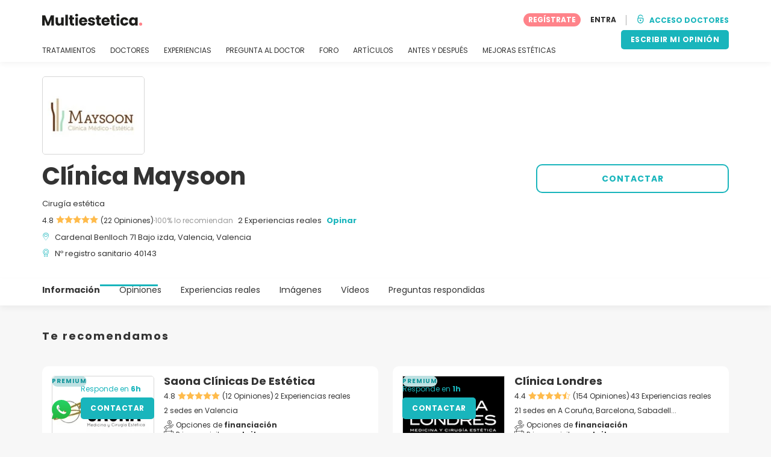

--- FILE ---
content_type: text/html; charset=UTF-8
request_url: https://www.multiestetica.com/centros/clinica-medico-estetica-maysoon
body_size: 49637
content:
<!DOCTYPE html>
<html lang="es-ES" class="desktop" >
<head>
        
<meta charset="utf-8" />
<meta name="viewport" content="width=device-width, minimum-scale=1.0, maximum-scale=1.0"/>

<title>Clínica Maysoon - Multiestetica.com</title>

<link rel="preconnect" href="//static.multiestetica.com" crossorigin>


                    <script async src="https://www.googletagmanager.com/gtag/js?id=G-SPV2V88M73"></script>
    

    <link rel="stylesheet" href="https://static.multiestetica.com/10009282/build/yns/main_general.css">

            <link rel="stylesheet" href="https://static.multiestetica.com/10009282/build/yns/yns_header_nav.css">
        <link rel="stylesheet" href="https://static.multiestetica.com/10009282/build/yns/yns_footer.css">
    
    <link rel="stylesheet" href="https://static.multiestetica.com/10009282/build/yns/5056.css"><link rel="stylesheet" href="https://static.multiestetica.com/10009282/build/yns/company_card.css">

<script id="js_analytics" type="text/javascript">
    const projectDomain = 'multiestetica.com';

        (function(i,s,o,g,r,a,m){i['GoogleAnalyticsObject']=r;i[r]=i[r]||function(){
        (i[r].q=i[r].q||[]).push(arguments)},i[r].l=1*new Date();a=s.createElement(o),
        m=s.getElementsByTagName(o)[0];a.async=1;a.src=g;m.parentNode.insertBefore(a,m)
    })(window,document,'script','https://www.google-analytics.com/analytics.js','ga');

    window.gaYNS = {
                analyticsTreatmentName: 'No treatment',
        analyticsTreatmentEnglishName: 'No treatment',
        dimensionPath: '/doctors/item',
                gaTracker: 'UA-4541145-1',
                gaTrackerGlobal: 'UA-103658573-1',
        pageType: 'unified_company_card'
    };


                !function(f,b,e,v,n,t,s){if(f.fbq)return;n=f.fbq=function(){n.callMethod?
        n.callMethod.apply(n,arguments):n.queue.push(arguments)};if(!f._fbq)f._fbq=n;
        n.push=n;n.loaded=!0;n.version='2.0';n.queue=[];t=b.createElement(e);t.async=!0;
        t.src=v;s=b.getElementsByTagName(e)[0];s.parentNode.insertBefore(t,s)}(window,
        document,'script','https://connect.facebook.net/en_US/fbevents.js');
    

                window.dataLayer = window.dataLayer || [];
        window.gA4Data = window.gA4Data || {};
        window.gA4Data.measurement_id = 'G-SPV2V88M73';
        window.gA4Data.treatmentName = '';
        window.gA4Data.treatmentEnglishName = '';
        window.gA4Data.pageItems = '';
        window.gA4Data.creationDate = '';
        window.gA4Data.brandRelatedId = '';
        window.gA4Data.doctorRelatedId = '';

        function gtag(){dataLayer.push(arguments);}

        // Config GA4
        gtag('js', new Date());

        function getCookie(name) {
            return document.cookie
            .split('; ')
            .find(row => row.startsWith(name))
            ?.split('=')[1] || null;
        }
        const COOKIE_NAME = '_ynsGDPR_';
        const consentCookieValue = getCookie(COOKIE_NAME);

        const defaultConsentConfig = {
            'ad_storage': 'denied',
            'ad_user_data': 'denied',
            'ad_personalization': 'denied',
            'analytics_storage': 'denied',
            'functionality_storage': 'denied',
            'personalization_storage': 'denied',
            'security_storage': 'granted',  // Always granted
        };

        let shouldEnableUrlPassthrough = true;

        if (consentCookieValue) {
            const consent = JSON.parse(decodeURIComponent(consentCookieValue));

            Object.assign(defaultConsentConfig, {
                'ad_storage': consent.marketing ? 'granted' : 'denied',
                'ad_user_data':  consent.marketing ? 'granted' : 'denied',
                'ad_personalization':  consent.marketing ? 'granted' : 'denied',
                'analytics_storage':  consent.analysis ? 'granted' : 'denied',
                'functionality_storage':  consent.functional ? 'granted' : 'denied',
                'personalization_storage':  consent.marketing ? 'granted' : 'denied',
            });

            shouldEnableUrlPassthrough = !(consent.marketing && consent.analysis);
        }
        gtag('consent', 'default', defaultConsentConfig);

        gtag('set', 'url_passthrough', shouldEnableUrlPassthrough);

        data = {};
        data.content_group = '/doctors/item';
        if (window.gA4Data.treatmentName) {
            data.treatment = window.gA4Data.treatmentName;
        }
        if (window.gA4Data.treatmentEnglishName) {
            data.english_treatment = window.gA4Data.treatmentEnglishName;
        }
        if (window.gA4Data.pageItems) {
            data.content_items = window.gA4Data.pageItems;
        }
        if (window.gA4Data.creationDate) {
            data.creation_date = window.gA4Data.creationDate;
        }
        if (window.gA4Data.brandRelatedId) {
            data.brand_related_id = window.gA4Data.brandRelatedId;
        }
        if (window.gA4Data.doctorRelatedId) {
            data.doctor_related_id = window.gA4Data.doctorRelatedId;
        }

        // /_ga=([^;]+)/i.test(document.cookie) ? data.yns_client_id = RegExp.$1.split('.').slice(2).join('.').replace('3','2'): null;
        // /smd5=([^;]+)/i.test(document.cookie) ? data.yns_session_id = RegExp.$1 : null;
        /User=([^;]+)/i.test(document.cookie) ? data.user_id = RegExp.$1 : null;

        gtag('config', window.gA4Data.measurement_id, {
            ...data,
            'cookie_domain': `.${projectDomain}`,
            'linker': {
                'url_passthrough': true
            },
        });
    </script>

<!-- Google Tag Manager -->
<script>(function(w,d,s,l,i){w[l]=w[l]||[];w[l].push({'gtm.start':
            new Date().getTime(),event:'gtm.js'});var f=d.getElementsByTagName(s)[0],
        j=d.createElement(s),dl=l!='dataLayer'?'&l='+l:'';j.async=true;j.src=
        'https://www.googletagmanager.com/gtm.js?id='+i+dl;f.parentNode.insertBefore(j,f);
    })(window,document,'script','dataLayer','GTM-5PCHSHG');</script>
<!-- End Google Tag Manager -->



    <link rel="preload" href="https://static.multiestetica.com/10009282/build/yns/fonts/Poppins-Regular.ad19729d.woff2" as="font" type="font/woff2" crossorigin>
<link rel="preload" href="https://static.multiestetica.com/10009282/build/yns/fonts/Poppins-Bold.dd24d10e.woff2" as="font" type="font/woff2" crossorigin>
<link rel="preload" href="https://static.multiestetica.com/10009282/build/yns/fonts/YNS_icons.e0995834.woff2" as="font" type="font/woff2" crossorigin>




<link rel="dns-prefetch" href="//fonts.googleapis.com">
<link rel="dns-prefetch" href="//www.googleadservices.com">
<link rel="dns-prefetch" href="//pagead2.googlesyndication.com">
<link rel="dns-prefetch" href="//tpc.googlesyndication.com">
<link rel="dns-prefetch" href="//connect.facebook.net">
<link rel="dns-prefetch" href="//www.google-analytics.com">
<link rel="dns-prefetch" href="//www.googletagmanager.com">
<link rel="dns-prefetch" href="//cdnjs.cloudflare.com">
<link rel="dns-prefetch" href="//googleads.g.doubleclick.net">
<link rel="dns-prefetch" href="//stats.g.doubleclick.net">
<link rel="dns-prefetch" href="//www.google.com">
<link rel="dns-prefetch" href="//js-agent.newrelic.com">
<link rel="dns-prefetch" href="//bam.nr-data.net">
<link rel="dns-prefetch" href="//cdn.livechatinc.com">
<link rel="dns-prefetch" href="//secure.livechatinc.com">
<link rel="dns-prefetch" href="//accounts.livechatinc.com">
<link rel="dns-prefetch" href="//analytics.tiktok.com">


<meta name="google-site-verification" content="tFyTp0vI7okiPZHCNULlmh7C5U50LrLFGa80eFdgZA8"/>
<meta name="robots" content="index, follow"/>    <meta name="description" content="Estética - La Clínica Maysoon ofrece a la comunidad española un servicio completamente profesional, innovador y desatacado en el área de la medicina estética, pues cuenta con una amplia y actualizada oferta en esta área y con varios años de experiencia que le han permitido posicionarse como uno..."/>
<meta name="apple-itunes-app" content="app-id=1149340927, app-argument=https://www.multiestetica.com/centros/clinica-medico-estetica-maysoon">

            <link rel="canonical" href="https://www.multiestetica.com/centros/clinica-medico-estetica-maysoon"/>
    




<link rel="manifest" href="/manifest.webmanifest"/>

    <base href="https://www.multiestetica.com">
</head>

<body id="company-card"        data-meta="et-center"            data-new-company-card="true"
    data-increase-company-visit="true"
      data-show-sensitive-content="false"
      class="        "
>
            
    <header class="header-nav header-nav--desktop u-flex">
        <div class="container-layout">
            <div class="header-nav__top u-flex u-flex-justify-between u-flex-align-items-center">
                                <a href="/"
                   class="header-nav__logo u-flex u-flex-align-items-center"
                   title="Estética"
                >
                    <img src="https://static.multiestetica.com/img/img_et/logo/ES/logo.svg"
                         width="166"
                         height="20"
                         alt="Estética"
                    />
                </a>
                
                                

                                <div id="jsv-nav-user-menu-new">
                    <div class="nav-user-menu"><ul
                class="nav-user-menu--not-logged nav-user-menu__links u-flex u-flex-align-items-center u-p--0"
                data-role="nav-user-menu-not-logged"
            ><li class="nav-user-menu__users-register"><span
                        data-href="/profile/register"
                        rel="nofollow"
                        class="nav-user-menu__users-register-btn u-font--bold u-flex u-flex-align-items-center u-flex-justify-center u-render__cursor--pointer u-render__border-none internal-span-link"
                        aria-label="Regístrate en Multiestetica.com"
                        data-role="nav-user-register-btn"
                    >
                        REGÍSTRATE
                    </span></li><li class="nav-user-menu__users-login"><span
                        data-href="/profile/login?rurl=https://www.multiestetica.com/centros/clinica-medico-estetica-maysoon"
                        rel="nofollow"
                        class="btn--primary btn--white u-ml--2 u-font--bold u-render__border-none internal-span-link"
                        data-role="nav-user-login-btn"
                    >
                        ENTRA
                    </span></li><li class="nav-user-menu__doctors u-ml--2 u-pl--2"><i
                        class="yns-icon-unlocked u-font--bold"
                        aria-hidden="true"
                    ></i><span
                        data-href="/front/user_account/login"
                        rel="nofollow"
                        class="u-ml--1 u-font--bold u-render__border-none btn--basic u-render__underline-none internal-span-link"
                    >ACCESO DOCTORES</span></li></ul></div>
                </div>
            </div>

                        <nav role="navigation" class="u-flex u-flex-justify-between">
                <ul class="header-nav__list u-mt--3 u-pl--0" data-role="header-nav-list">
                                        <li class="header-nav__list-item header-nav__sublist-parent u-render__position--relative">
                        <a class="header-nav__list-link u-pb--1 "
                           href="https://www.multiestetica.com/tratamientos"
                           data-link="treatment_list"
                        >
                            TRATAMIENTOS
                        </a>

                                                        
    <div class="header-nav__sublist ">
        <div class="u-text--nowrap">
            <span class="header-nav__sublist-label u-font--bold u-mr--1">Tratamientos más populares</span>
            <a href="https://www.multiestetica.com/tratamientos" class="header-nav__sublist-link-all u-font--bold u-text--nowrap js-ga-link"
               data-ga-ev="Main menu|View all treatments|Ver todos">
                                    Ver todos
                            </a>
        </div>
        <ul class="u-p--0">
                                                                                                                                                                                                        <li>
                    <a href="https://www.multiestetica.com/tratamientos/abdominoplastia"
                       class="header-nav__sublist-link u-text--ellipsis js-ga-link"
                       data-ga-ev="Main menu|Go to treatment item|Abdominoplastia">
                        Abdominoplastia
                    </a>
                </li>
                                                                                                                                                                                                        <li>
                    <a href="https://www.multiestetica.com/tratamientos/acido-hialuronico"
                       class="header-nav__sublist-link u-text--ellipsis js-ga-link"
                       data-ga-ev="Main menu|Go to treatment item|Ácido hialurónico">
                        Ácido hialurónico
                    </a>
                </li>
                                                                                                                                                                                                        <li>
                    <a href="https://www.multiestetica.com/tratamientos/aumento-senos"
                       class="header-nav__sublist-link u-text--ellipsis js-ga-link"
                       data-ga-ev="Main menu|Go to treatment item|Aumento de pecho">
                        Aumento de pecho
                    </a>
                </li>
                                                                                                                                                                                                        <li>
                    <a href="https://www.multiestetica.com/tratamientos/aumento-labios"
                       class="header-nav__sublist-link u-text--ellipsis js-ga-link"
                       data-ga-ev="Main menu|Go to treatment item|Aumento labios">
                        Aumento labios
                    </a>
                </li>
                                                                                                                                                                                                        <li>
                    <a href="https://www.multiestetica.com/tratamientos/balon-gastrico"
                       class="header-nav__sublist-link u-text--ellipsis js-ga-link"
                       data-ga-ev="Main menu|Go to treatment item|Balón gástrico">
                        Balón gástrico
                    </a>
                </li>
                                                                                                                                                                                                        <li>
                    <a href="https://www.multiestetica.com/tratamientos/blefaroplastia"
                       class="header-nav__sublist-link u-text--ellipsis js-ga-link"
                       data-ga-ev="Main menu|Go to treatment item|Blefaroplastia">
                        Blefaroplastia
                    </a>
                </li>
                                                                                                                                                                                                        <li>
                    <a href="https://www.multiestetica.com/tratamientos/lipoescultura"
                       class="header-nav__sublist-link u-text--ellipsis js-ga-link"
                       data-ga-ev="Main menu|Go to treatment item|Lipoescultura">
                        Lipoescultura
                    </a>
                </li>
                                                                                                                                                                                                        <li>
                    <a href="https://www.multiestetica.com/tratamientos/liposuccion"
                       class="header-nav__sublist-link u-text--ellipsis js-ga-link"
                       data-ga-ev="Main menu|Go to treatment item|Liposucción">
                        Liposucción
                    </a>
                </li>
                                                                                                                                                                                                        <li>
                    <a href="https://www.multiestetica.com/tratamientos/pose-reduccion-de-estomago"
                       class="header-nav__sublist-link u-text--ellipsis js-ga-link"
                       data-ga-ev="Main menu|Go to treatment item|POSE Reducción de estómago">
                        POSE Reducción de estómago
                    </a>
                </li>
                                                                                                                                                                                                        <li>
                    <a href="https://www.multiestetica.com/tratamientos/rinoplastia"
                       class="header-nav__sublist-link u-text--ellipsis js-ga-link"
                       data-ga-ev="Main menu|Go to treatment item|Rinoplastia">
                        Rinoplastia
                    </a>
                </li>
                    </ul>
    </div>

                                            </li>

                                        <li class="header-nav__list-item header-nav__sublist-parent u-render__position--relative">
                        <a href="https://www.multiestetica.com/centros"
                           class="header-nav__list-link u-pb--1 "
                           data-link="company_listing"
                        >
                            DOCTORES
                        </a>

                                                        
    <div class="header-nav__sublist ">
        <div class="u-text--nowrap">
            <span class="header-nav__sublist-label u-font--bold u-mr--1">Doctores por tratamiento y localidad</span>
            <a href="https://www.multiestetica.com/centros" class="header-nav__sublist-link-all u-font--bold u-text--nowrap js-ga-link"
               data-ga-ev="Main menu|View all doctors|Ver todos">
                                    Ver todos
                            </a>
        </div>
        <ul class="u-p--0">
                                                                                                                                                                                                                                                    <li>
                    <a href="https://www.multiestetica.com/centros/aumento-senos/madrid"
                       class="header-nav__sublist-link u-text--ellipsis js-ga-link"
                       data-ga-ev="Main menu|Go to doctors list treatment area2|Aumento de pecho en Madrid">
                        Aumento de pecho en Madrid
                    </a>
                </li>
                                                                                                                                                                                                                                                    <li>
                    <a href="https://www.multiestetica.com/centros/aumento-senos/valencia"
                       class="header-nav__sublist-link u-text--ellipsis js-ga-link"
                       data-ga-ev="Main menu|Go to doctors list treatment area2|Aumento de pecho en Valencia">
                        Aumento de pecho en Valencia
                    </a>
                </li>
                                                                                                                                                                                                                                                    <li>
                    <a href="https://www.multiestetica.com/centros/aumento-senos/malaga"
                       class="header-nav__sublist-link u-text--ellipsis js-ga-link"
                       data-ga-ev="Main menu|Go to doctors list treatment area2|Aumento de pecho en Málaga">
                        Aumento de pecho en Málaga
                    </a>
                </li>
                                                                                                                                                                                                                                                    <li>
                    <a href="https://www.multiestetica.com/centros/abdominoplastia/barcelona"
                       class="header-nav__sublist-link u-text--ellipsis js-ga-link"
                       data-ga-ev="Main menu|Go to doctors list treatment area2|Abdominoplastia en Barcelona">
                        Abdominoplastia en Barcelona
                    </a>
                </li>
                                                                                                                                                                                                                                                    <li>
                    <a href="https://www.multiestetica.com/centros/abdominoplastia/madrid"
                       class="header-nav__sublist-link u-text--ellipsis js-ga-link"
                       data-ga-ev="Main menu|Go to doctors list treatment area2|Abdominoplastia en Madrid">
                        Abdominoplastia en Madrid
                    </a>
                </li>
                                                                                                                                                                                                                                                    <li>
                    <a href="https://www.multiestetica.com/centros/liposuccion/madrid"
                       class="header-nav__sublist-link u-text--ellipsis js-ga-link"
                       data-ga-ev="Main menu|Go to doctors list treatment area2|Liposucción en Madrid">
                        Liposucción en Madrid
                    </a>
                </li>
                                                                                                                                                                                                                                                    <li>
                    <a href="https://www.multiestetica.com/centros/liposuccion/barcelona"
                       class="header-nav__sublist-link u-text--ellipsis js-ga-link"
                       data-ga-ev="Main menu|Go to doctors list treatment area2|Liposucción en Barcelona">
                        Liposucción en Barcelona
                    </a>
                </li>
                                                                                                                                                                                                                                                    <li>
                    <a href="https://www.multiestetica.com/centros/liposuccion/valencia"
                       class="header-nav__sublist-link u-text--ellipsis js-ga-link"
                       data-ga-ev="Main menu|Go to doctors list treatment area2|Liposucción en Valencia">
                        Liposucción en Valencia
                    </a>
                </li>
                                                                                                                                                                                                                                                    <li>
                    <a href="https://www.multiestetica.com/centros/rinoplastia/barcelona"
                       class="header-nav__sublist-link u-text--ellipsis js-ga-link"
                       data-ga-ev="Main menu|Go to doctors list treatment area2|Rinoplastia en Barcelona">
                        Rinoplastia en Barcelona
                    </a>
                </li>
                                                                                                                                                                                                                                                    <li>
                    <a href="https://www.multiestetica.com/centros/rinoplastia/madrid"
                       class="header-nav__sublist-link u-text--ellipsis js-ga-link"
                       data-ga-ev="Main menu|Go to doctors list treatment area2|Rinoplastia en Madrid">
                        Rinoplastia en Madrid
                    </a>
                </li>
                    </ul>
    </div>

                                            </li>

                                                                <li class="header-nav__list-item header-nav__sublist-parent u-render__position--relative">
                            <a class="header-nav__list-link u-pb--1 "
                               href="https://www.multiestetica.com/experiencias"
                               data-link="experiences-home"
                               data-role="experiences-navigation-tab"
                            >
                                EXPERIENCIAS
                            </a>

                                                                
    <div class="header-nav__sublist ">
        <div class="u-text--nowrap">
            <span class="header-nav__sublist-label u-font--bold u-mr--1">Tratamientos con más experiencias</span>
            <a href="https://www.multiestetica.com/experiencias" class="header-nav__sublist-link-all u-font--bold u-text--nowrap js-ga-link"
               data-ga-ev="Main menu|View all experiences|Ver todos">
                                    Ver todos
                            </a>
        </div>
        <ul class="u-p--0">
                                                                                                                                                                                                        <li>
                    <a href="https://www.multiestetica.com/experiencias/abdominoplastia"
                       class="header-nav__sublist-link u-text--ellipsis js-ga-link"
                       data-ga-ev="Main menu|Go to treatment experience list|Experiencias sobre Abdominoplastia">
                        Experiencias sobre Abdominoplastia
                    </a>
                </li>
                                                                                                                                                                                                        <li>
                    <a href="https://www.multiestetica.com/experiencias/acido-hialuronico"
                       class="header-nav__sublist-link u-text--ellipsis js-ga-link"
                       data-ga-ev="Main menu|Go to treatment experience list|Experiencias sobre Ácido hialurónico">
                        Experiencias sobre Ácido hialurónico
                    </a>
                </li>
                                                                                                                                                                                                        <li>
                    <a href="https://www.multiestetica.com/experiencias/aumento-senos"
                       class="header-nav__sublist-link u-text--ellipsis js-ga-link"
                       data-ga-ev="Main menu|Go to treatment experience list|Experiencias sobre Aumento de pecho">
                        Experiencias sobre Aumento de pecho
                    </a>
                </li>
                                                                                                                                                                                                        <li>
                    <a href="https://www.multiestetica.com/experiencias/aumento-labios"
                       class="header-nav__sublist-link u-text--ellipsis js-ga-link"
                       data-ga-ev="Main menu|Go to treatment experience list|Experiencias sobre Aumento labios">
                        Experiencias sobre Aumento labios
                    </a>
                </li>
                                                                                                                                                                                                        <li>
                    <a href="https://www.multiestetica.com/experiencias/blefaroplastia"
                       class="header-nav__sublist-link u-text--ellipsis js-ga-link"
                       data-ga-ev="Main menu|Go to treatment experience list|Experiencias sobre Blefaroplastia">
                        Experiencias sobre Blefaroplastia
                    </a>
                </li>
                                                                                                                                                                                                        <li>
                    <a href="https://www.multiestetica.com/experiencias/labioplastia"
                       class="header-nav__sublist-link u-text--ellipsis js-ga-link"
                       data-ga-ev="Main menu|Go to treatment experience list|Experiencias sobre Labioplastia">
                        Experiencias sobre Labioplastia
                    </a>
                </li>
                                                                                                                                                                                                        <li>
                    <a href="https://www.multiestetica.com/experiencias/lipoescultura"
                       class="header-nav__sublist-link u-text--ellipsis js-ga-link"
                       data-ga-ev="Main menu|Go to treatment experience list|Experiencias sobre Lipoescultura">
                        Experiencias sobre Lipoescultura
                    </a>
                </li>
                                                                                                                                                                                                        <li>
                    <a href="https://www.multiestetica.com/experiencias/mastopexia"
                       class="header-nav__sublist-link u-text--ellipsis js-ga-link"
                       data-ga-ev="Main menu|Go to treatment experience list|Experiencias sobre Mastopexia">
                        Experiencias sobre Mastopexia
                    </a>
                </li>
                                                                                                                                                                                                        <li>
                    <a href="https://www.multiestetica.com/experiencias/otoplastia"
                       class="header-nav__sublist-link u-text--ellipsis js-ga-link"
                       data-ga-ev="Main menu|Go to treatment experience list|Experiencias sobre Otoplastia">
                        Experiencias sobre Otoplastia
                    </a>
                </li>
                                                                                                                                                                                                        <li>
                    <a href="https://www.multiestetica.com/experiencias/rinoplastia"
                       class="header-nav__sublist-link u-text--ellipsis js-ga-link"
                       data-ga-ev="Main menu|Go to treatment experience list|Experiencias sobre Rinoplastia">
                        Experiencias sobre Rinoplastia
                    </a>
                </li>
                    </ul>
    </div>

                                                    </li>
                    
                                                                <li class="header-nav__list-item header-nav__sublist-parent u-render__position--relative">
                            <a class="header-nav__list-link u-pb--1 "
                               href="https://www.multiestetica.com/consultas"
                               data-link="qanda_home"
                            >
                                PREGUNTA AL DOCTOR
                            </a>

                                                                
    <div class="header-nav__sublist ">
        <div class="u-text--nowrap">
            <span class="header-nav__sublist-label u-font--bold u-mr--1">Tratamientos con más preguntas</span>
            <a href="https://www.multiestetica.com/consultas" class="header-nav__sublist-link-all u-font--bold u-text--nowrap js-ga-link"
               data-ga-ev="Main menu|View all qanda|Ver todos">
                                    Ver todos
                            </a>
        </div>
        <ul class="u-p--0">
                                                                                                                                                                                                        <li>
                    <a href="https://www.multiestetica.com/consultas/abdominoplastia"
                       class="header-nav__sublist-link u-text--ellipsis js-ga-link"
                       data-ga-ev="Main menu|Go to treatment qanda|Preguntas sobre Abdominoplastia">
                        Preguntas sobre Abdominoplastia
                    </a>
                </li>
                                                                                                                                                                                                        <li>
                    <a href="https://www.multiestetica.com/consultas/acido-hialuronico"
                       class="header-nav__sublist-link u-text--ellipsis js-ga-link"
                       data-ga-ev="Main menu|Go to treatment qanda|Preguntas sobre Ácido hialurónico">
                        Preguntas sobre Ácido hialurónico
                    </a>
                </li>
                                                                                                                                                                                                        <li>
                    <a href="https://www.multiestetica.com/consultas/aumento-senos"
                       class="header-nav__sublist-link u-text--ellipsis js-ga-link"
                       data-ga-ev="Main menu|Go to treatment qanda|Preguntas sobre Aumento de pecho">
                        Preguntas sobre Aumento de pecho
                    </a>
                </li>
                                                                                                                                                                                                        <li>
                    <a href="https://www.multiestetica.com/consultas/aumento-labios"
                       class="header-nav__sublist-link u-text--ellipsis js-ga-link"
                       data-ga-ev="Main menu|Go to treatment qanda|Preguntas sobre Aumento labios">
                        Preguntas sobre Aumento labios
                    </a>
                </li>
                                                                                                                                                                                                        <li>
                    <a href="https://www.multiestetica.com/consultas/hilos-tensores"
                       class="header-nav__sublist-link u-text--ellipsis js-ga-link"
                       data-ga-ev="Main menu|Go to treatment qanda|Preguntas sobre Hilos tensores">
                        Preguntas sobre Hilos tensores
                    </a>
                </li>
                                                                                                                                                                                                        <li>
                    <a href="https://www.multiestetica.com/consultas/lipoescultura"
                       class="header-nav__sublist-link u-text--ellipsis js-ga-link"
                       data-ga-ev="Main menu|Go to treatment qanda|Preguntas sobre Lipoescultura">
                        Preguntas sobre Lipoescultura
                    </a>
                </li>
                                                                                                                                                                                                        <li>
                    <a href="https://www.multiestetica.com/consultas/liposuccion"
                       class="header-nav__sublist-link u-text--ellipsis js-ga-link"
                       data-ga-ev="Main menu|Go to treatment qanda|Preguntas sobre Liposucción">
                        Preguntas sobre Liposucción
                    </a>
                </li>
                                                                                                                                                                                                        <li>
                    <a href="https://www.multiestetica.com/consultas/mastopexia"
                       class="header-nav__sublist-link u-text--ellipsis js-ga-link"
                       data-ga-ev="Main menu|Go to treatment qanda|Preguntas sobre Mastopexia">
                        Preguntas sobre Mastopexia
                    </a>
                </li>
                                                                                                                                                                                                        <li>
                    <a href="https://www.multiestetica.com/consultas/rejuvenecimiento-facial"
                       class="header-nav__sublist-link u-text--ellipsis js-ga-link"
                       data-ga-ev="Main menu|Go to treatment qanda|Preguntas sobre Rejuvenecimiento facial">
                        Preguntas sobre Rejuvenecimiento facial
                    </a>
                </li>
                                                                                                                                                                                                        <li>
                    <a href="https://www.multiestetica.com/consultas/rinoplastia"
                       class="header-nav__sublist-link u-text--ellipsis js-ga-link"
                       data-ga-ev="Main menu|Go to treatment qanda|Preguntas sobre Rinoplastia">
                        Preguntas sobre Rinoplastia
                    </a>
                </li>
                    </ul>
    </div>

                                                    </li>
                    
                                                                <li class="header-nav__list-item">
                            <a class="header-nav__list-link u-pb--1 "
                               href="https://forum.multiestetica.com/"
                               data-link="forum-list-categories"
                            >
                                FORO
                            </a>
                        </li>
                    
                                        <li class="header-nav__list-item">
                        <a class="header-nav__list-link u-pb--1 "
                           href="https://www.multiestetica.com/articulos"
                           data-link="article-home"
                        >
                            ARTÍCULOS
                        </a>
                    </li>

                                                                <li class="header-nav__list-item">
                            <a class="header-nav__list-link u-pb--1 "
                               href="https://www.multiestetica.com/antes-y-despues"
                               data-link="gallery-listing"
                            >
                                ANTES Y DESPUÉS
                            </a>
                        </li>
                    
                                        <li class="header-nav__list-item">
                        <a class="header-nav__list-link u-pb--1 "
                           href="https://www.multiestetica.com/mejoras-esteticas"
                           data-link="concern_list"
                        >
                            MEJORAS ESTÉTICAS
                        </a>
                    </li>
                </ul>

                                                        <div class="u-my--1">
                        <button
                            data-com-id="0"
                            data-treatment-id="0"
                            data-source="14"
                            class="btn-header btn-header--primary u-render__display--none js-experience-review-selector js-show-for-patients js-ga-link"
                                
    data-ga-category="click"
    data-ga-props="{&quot;action&quot;:&quot;share experience&quot;,&quot;cta&quot;:&quot;navigation button&quot;,&quot;content_group&quot;:&quot;\/doctors\/item&quot;}"

                        >ESCRIBIR MI OPINIÓN</button>
                    </div>
                            </nav>
        </div>
    </header>

    
<div id="js-company-card-main" class="company-card__bg--white" data-id="262975" data-head="299500" data-mabbox-js="/10009282/build/yns/vendor/mapbox-gl.ca8c7168.js">
        
<section class="company-card-header-info js-header-info
    ">

        
        <div
        class="container-layout company-card-header-info__wrapper u-pt--3 u-pb--4"
        data-role="company-logo"
    >
                




                                    
    
            <picture class="company-logo__picture u-render__overflow--hidden u-flex-none skeleton skeleton--r5"><source srcset="//static.multiestetica.com/site/company/5a/262975/logo/clinica-medico-estetica-maysoon_li1.webp?timestamp=4"
                        type="image/webp"
                ><source srcset="//static.multiestetica.com/site/company/5a/262975/logo/clinica-medico-estetica-maysoon_li1.jpg?timestamp=4"
                        type="image/jpg"
                ><img src="//static.multiestetica.com/site/company/5a/262975/logo/clinica-medico-estetica-maysoon_li1.jpg?timestamp=4"
                 alt="Clínica Maysoon"
                                
                                
                                
                                
                                
                                
                                                    width="168"
                
                                                    height="128"
                
                                                    loading="eager"
                
                                
                                                    decoding="async"
                
                                                    importance="high"
                
                                            /></picture>

    
                


                <div class="company-card-header-info__content-wrapper u-pt--2">
                        <div class="company-card-header-info__info-wrapper"
                 data-role="company-info"
            >
                


<h1
    class="u-my--0 u-font--bold u-render__display--inline"
    data-role="company-name"
>
    Clínica Maysoon
</h1>

    <div class="company-card-header-info__data u-mt--2">
                    Cirugía estética
            </div>

<div class="company-card-header-info__data u-mt--1 u-flex-grid u-flex-align-items-center">
        
            

    <div
                        class="stars u-flex u-flex-align-items-center u-flex-none u-flex-wrap"
                        data-role="company-stars"
                    ><div class="u-flex u-flex-align-items-center u-flex-none"><span class="u-mr--05">4.8</span><div
            class="stars__icons "
                    ><i class="yns-icon-star-full" aria-hidden="true"></i><i class="yns-icon-star-full" aria-hidden="true"></i><i class="yns-icon-star-full" aria-hidden="true"></i><i class="yns-icon-star-full" aria-hidden="true"></i><i class="yns-icon-star-full" aria-hidden="true"></i></div></div><div data-role="company-reviews">(22 Opiniones)</div><span class="stars__separator">·</span><span
                            class="stars__percent"
                            data-role="company-reviews-percent"
                        >100% lo recomiendan</span></div>

            <span class="company-card-header-info__data-text d:u-ml--1">2 Experiencias reales</span>
    
    <a href="#review/1"
       data-role="review-header"
       data-com-id="262975"
       data-source="11"
                   class="company-card-header-info__data-link u-font--bold u-render__cursor--pointer d:u-ml--1 u-text__line-clamp--1 u-render__display--none js-experience-review-selector js-show-for-patients js-ga-link"
                
    data-ga-category="click"
    data-ga-props="{&quot;action&quot;:&quot;share experience&quot;,&quot;cta&quot;:&quot;company card header info review button&quot;,&quot;content_group&quot;:&quot;\/doctors\/item&quot;}"

    >
        Opinar
    </a>
</div>

<div
    class="company-card-header-info__data u-mt--1 u-flex u-flex-align-items-baseline"
    data-role="company-location"
>
    <i class="yns-icon-location u-mr--1 company-card-header-info__data-icon" aria-hidden="true"></i>
    <div>
                    <span class="u-mr--1">Cardenal Benlloch 71 Bajo izda, Valencia, Valencia</span>
                    </div>
</div>





    <div
        class="company-card-header-info__data u-mt--1 u-flex u-flex-align-items-baseline"
        data-role="sanitary-registration"
    >
        <i class="yns-icon-doctor-certifications u-mr--1 company-card-header-info__data-icon" aria-hidden="true"></i>
        <span>
            Nº registro sanitario 40143
        </span>
    </div>




            </div>

                        <div class="u-mt--4 d:u-mt--0">
                                                    <div class="company-card-header-info__buttons-wrapper u-flex u-flex-align-items-center">
                                                                            
    
        
        
        
        
    

<button
    type="button"
     id="button-request-cta-btn_getprice"     class="btn btn--basic-border btn--big js-lead-form js-ga-link"
    
            data-ga-ev="CompanyCard|ask_request|btn_contact"
                    
    data-ga-category="look_for_a_doctor"
    data-ga-props="{&quot;user_id&quot;:null,&quot;doctor_id&quot;:262975,&quot;action&quot;:&quot;ask for a lead&quot;,&quot;cta&quot;:&quot;header lead button&quot;,&quot;content_group&quot;:&quot;\/doctors\/item&quot;,&quot;doctor_plan&quot;:&quot;basic&quot;}"

        data-company-id=262975
    
    
    

    data-source=23
    data-button-type=contact-header
            data-role=general-lead-header
    data-isMobile=""
    data-referrer="https://www.multiestetica.com/centros/clinica-medico-estetica-maysoon"
>
    CONTACTAR
</button>



                                            </div>
                            </div>
        </div>
    </div>
</section>


        

<div class="sticky-header-nav js-sticky-nav">
    <div class="sticky-header-nav__info">
                    <div class="container-layout u-flex u-flex-justify-between">
                                                


<div class="company-info u-flex u-flex-align-items-start ">
                
                                        
    




                                                                
    
            <picture class="company-logo__picture u-render__overflow--hidden u-flex-none skeleton skeleton--r5"><source srcset="//static.multiestetica.com/site/company/5a/262975/logo/clinica-medico-estetica-maysoon_li5.webp?timestamp=10"
                        type="image/webp"
                ><source srcset="//static.multiestetica.com/site/company/5a/262975/logo/clinica-medico-estetica-maysoon_li5.jpg?timestamp=10"
                        type="image/jpg"
                ><img src="//static.multiestetica.com/site/company/5a/262975/logo/clinica-medico-estetica-maysoon_li5.jpg?timestamp=10"
                 alt="Clínica Maysoon"
                                
                                
                                
                                
                                
                                
                                                    width="88"
                
                                                    height="64"
                
                                                    loading="lazy"
                
                                
                                                    decoding="async"
                
                                
                                            /></picture>

    
                

    <div class="u-ml--1">
                <div class="company-info__name u-font--bold u-text__line-clamp--2" data-role="company-info-name">

                                                Clínica Maysoon
                            
                                </div>

                                
            

    <div
                        class="stars u-flex u-flex-align-items-center u-flex-none u-flex-wrap"
                        data-role="company-stars"
                    ><div class="u-flex u-flex-align-items-center u-flex-none"><span class="u-mr--05">4.8</span><div
            class="stars__icons "
                    ><i class="yns-icon-star-full" aria-hidden="true"></i><i class="yns-icon-star-full" aria-hidden="true"></i><i class="yns-icon-star-full" aria-hidden="true"></i><i class="yns-icon-star-full" aria-hidden="true"></i><i class="yns-icon-star-full" aria-hidden="true"></i></div></div><div data-role="company-reviews">(22 Opiniones)</div><span class="stars__separator">·</span><span
                            class="stars__percent"
                            data-role="company-reviews-percent"
                        >100% lo recomiendan</span></div>
        
                

            </div>
</div>


                                <div>
                                            

<div class="u-flex u-flex-align-items-center u-flex--gap-16">
    

        

<button
    type="button"
        class="btn btn--secondary btn--big js-lead-form js-ga-link"
    title=Contactar
            data-ga-ev="CompanyCard|ask_request|btn_contact_sticky_bar"
                    
    data-ga-category="look_for_a_doctor"
    data-ga-props="{&quot;user_id&quot;:null,&quot;doctor_id&quot;:262975,&quot;action&quot;:&quot;ask for a lead&quot;,&quot;cta&quot;:&quot;sticky header lead button&quot;,&quot;content_group&quot;:&quot;\/doctors\/item&quot;,&quot;doctor_plan&quot;:&quot;basic&quot;}"

        data-company-id=262975
    
    
    

    data-source=98
    data-button-type=contact-header
            data-role=general-lead-sticky
    data-isMobile=""
    data-referrer="https://www.multiestetica.com/centros/clinica-medico-estetica-maysoon"
>
    CONTACTAR
</button>

</div>

                                    </div>

            </div>
            </div>

    <ul class="sticky-header-nav__list u-flex container-layout">
        <li class="sticky-header-nav__list-item is-active js-scroll-to-view-link" data-anch="js-company-card-info">
            <span class="u-render__position--relative">Información</span>
        </li>

                
                    <li
                class="sticky-header-nav__list-item js-scroll-to-view-link"
                data-anch="js-company-card-rbt"
                data-role="sticky-reviews-section"
            >
                <span class="u-render__position--relative">Opiniones</span>
            </li>
        
                    <li
                class="sticky-header-nav__list-item js-scroll-to-view-link"
                data-anch="js-company-card-ex"
                data-role="sticky-experiences-section"
            >
                <span class="u-render__position--relative">Experiencias reales</span>
            </li>
        
                            <li
                class="sticky-header-nav__list-item js-scroll-to-view-link"
                data-anch="company-card-media-photo"
                data-role="sticky-images-section"
            >
                <span class="u-render__position--relative">Imágenes</span>
            </li>
        
                            <li
                class="sticky-header-nav__list-item js-scroll-to-view-link"
                data-anch="company-card-media-video"
                data-role="sticky-video-section"
            >
                <span class="u-render__position--relative">Vídeos</span>
            </li>
        
                    <li
                class="sticky-header-nav__list-item js-scroll-to-view-link"
                data-anch="js-company-card-qa"
                data-role="sticky-questions-section"
            >
                <span class="u-render__position--relative">Preguntas respondidas</span>
            </li>
        
                
            </ul>

    <div class="sticky-header-nav__shadow" aria-hidden="true"></div>
</div>



        
                <section
            id="js-company-card-related"
            class="wrapper-layout company-card__bg--white-coconut u-py--5 js-sticky-section u-pt--5 u-pb--4"
            data-role="recommend-section"
        >
            <div class="container-layout">
                <section data-role="related-companies">
    <h2 class="subtitle subtitle--content u-mt--0">Te recomendamos</h2>
    <div class="company-related-companies__loop u-mt--3 d:u-mt--5">
                    

<article
    id="li_1"
    class="u-bg--white u-radius--10 u-p--2 u-render__position--relative js_customer_content"
    data-company-id="342877"
    data-appointment="not_showing"
    data-company-ordinal="1"
    data-role="company list item"
    data-type="premium"
    data-global-offer=""
>
     


<div class="company-miniature company-miniature--no-specialities">
                            

                
    <span
        class="bookmark bookmark--premium u-font--bold u-px--1 u-render__position--absolute"
        data-role="company-chip"
    >
        Premium
    </span>

            
        <div class="company-miniature__picture">
        




                                    
            <a href="https://www.multiestetica.com/centros/saona-clinicas-de-estetica"
                            data-ga-ev="Company Card|Show company card from related doctors|Show company card from related doctors"
                                    data-role="company-logo"
                            class="js-ga-link"
                    >
    
            <picture class="company-logo__picture u-render__overflow--hidden u-flex-none skeleton skeleton--r5"><source srcset="//static.multiestetica.com/site/company/8a/342877/logo/saona-clinicas-de-estetica_li1.webp?timestamp=1764732198"
                        type="image/webp"
                ><source srcset="//static.multiestetica.com/site/company/8a/342877/logo/saona-clinicas-de-estetica_li1.jpg?timestamp=1764732198"
                        type="image/jpg"
                ><img src="//static.multiestetica.com/site/company/8a/342877/logo/saona-clinicas-de-estetica_li1.jpg?timestamp=1764732198"
                 alt="Saona Clínicas De Estética"
                                
                                
                                
                                
                                
                                
                                                    width="168"
                
                                                    height="128"
                
                                                    loading="eager"
                
                                
                                                    decoding="async"
                
                                
                                            /></picture>

            </a>
    
                

    </div>

        <h3 class="company-miniature__name u-font--bold u-mt--0 u-mb--1">
        <a
            href="https://www.multiestetica.com/centros/saona-clinicas-de-estetica"
            class="company-miniature__name-link js-ga-link"
                        data-role="company-title"
                    >
            Saona Clínicas De Estética
        </a>
    </h3>

        
        <div
        class="company-miniature__rating u-flex u-flex-align-items-baseline u-flex-wrap u-mb--1"
        data-role="company-rating"
    >
                    
            

    <div
                        class="stars u-flex u-flex-align-items-center u-flex-none u-flex-wrap"
                        data-role="company-stars"
                    ><div class="u-flex u-flex-align-items-center u-flex-none"><span class="u-mr--05">4.8</span><div
            class="stars__icons "
                    ><i class="yns-icon-star-full" aria-hidden="true"></i><i class="yns-icon-star-full" aria-hidden="true"></i><i class="yns-icon-star-full" aria-hidden="true"></i><i class="yns-icon-star-full" aria-hidden="true"></i><i class="yns-icon-star-full" aria-hidden="true"></i></div></div><div data-role="company-reviews">(12 Opiniones)</div></div>

                                    <span class="company-miniature__separator">·</span>
            <span data-role="company-stories">2 Experiencias reales</span>
            </div>

        <div
        class="company-miniature__location u-text__line-clamp--2 u-mb--1"
        data-role="company-location"
    >
                                2 sedes en Valencia
    </div>

                <div class="company-miniature__details u-flex u-flex-col">

                        
                                        <div class="u-flex u-flex-align-items-center">
                    <i class="company-miniature__details-icon yns-icon-financing" aria-hidden="true"></i>
                    <span>Opciones de <strong>financiación</strong></span>
                </div>
            
                                        <div class="u-flex u-flex-align-items-center">
                    <i class="company-miniature__details-icon yns-icon-schedule" aria-hidden="true"></i>
                    <span>Primera visita <strong>gratuita</strong></span>
                </div>
            
                        
                                </div>
    
        <div class="company-miniature__bottom u-flex u-flex-justify-end u-flex-align-items-end">

                

        <div class="u-flex u-flex u-flex-align-items-end u-ml--auto">

                                        
<button
        type="button"
        data-href="/lead/whatsapp/342877?source=107"
                class="u-p--0 u-bg--transparent u-render__border-none internal-span-link js-ga-link u-mr--2"
        data-role=whatsapp-lead-button
        data-referrer="https://www.multiestetica.com/centros/clinica-medico-estetica-maysoon"
                        
    data-ga-category="look_for_a_doctor"
    data-ga-props="{&quot;user_id&quot;:null,&quot;doctor_id&quot;:342877,&quot;action&quot;:&quot;ask for a lead&quot;,&quot;cta&quot;:&quot;company list lead button whatsapp&quot;,&quot;content_group&quot;:&quot;\/doctors\/item&quot;,&quot;doctor_plan&quot;:&quot;premium&quot;}"

        >
    <img
        src="https://static.multiestetica.com/img/img_et/default/whatsApp.svg"
        height="32"
        alt="WhatsApp"
    />
</button>

            
            <div class="u-flex u-flex-col u-flex-align-items-end">
                                                    <div class="company-miniature__respond u-mb--1 u-mr--05"
                         data-role="company-response-time"
                    >
                                                    Responde en <b>6h</b>
                                            </div>
                
                                
                                                            
                    

<button
    type="button"
        class="btn btn--primary js-lead-form"
    
            data-company-id=342877
    
    
    

    data-source=84
    data-button-type=contact
            data-role=direct-lead
    data-isMobile=""
    data-referrer="https://www.multiestetica.com/centros/clinica-medico-estetica-maysoon"
>
    Contactar
</button>

                            </div>
        </div>
    </div>
</div>


    </article>

                    

<article
    id="li_2"
    class="u-bg--white u-radius--10 u-p--2 u-render__position--relative js_customer_content"
    data-company-id="45355"
    data-appointment="not_showing"
    data-company-ordinal="2"
    data-role="company list item"
    data-type="premium"
    data-global-offer=""
>
     


<div class="company-miniature company-miniature--no-specialities">
                            

                
    <span
        class="bookmark bookmark--premium u-font--bold u-px--1 u-render__position--absolute"
        data-role="company-chip"
    >
        Premium
    </span>

            
        <div class="company-miniature__picture">
        



    <div class="company-logo u-flex u-flex-col u-flex-none ">

                                    
            <a href="https://www.multiestetica.com/centros/clinica-londres"
                            data-ga-ev="Company Card|Show company card from related doctors|Show company card from related doctors"
                                    data-role="company-logo"
                            class="js-ga-link"
                    >
    
            <picture class="company-logo__picture u-render__overflow--hidden u-flex-none skeleton skeleton--top-r5 company-logo__picture--verified"><source srcset="//static.multiestetica.com/site/company/37/45355/logo/clinica-londres_li1.webp?timestamp=1765288446"
                        type="image/webp"
                ><source srcset="//static.multiestetica.com/site/company/37/45355/logo/clinica-londres_li1.jpg?timestamp=1765288446"
                        type="image/jpg"
                ><img src="//static.multiestetica.com/site/company/37/45355/logo/clinica-londres_li1.jpg?timestamp=1765288446"
                 alt="Clínica Londres"
                                
                                
                                
                                
                                
                                
                                                    width="168"
                
                                                    height="128"
                
                                                    loading="eager"
                
                                
                                                    decoding="async"
                
                                
                                            /></picture>

            </a>
    
                        <div
                class="company-tag company-tag--verified u-flex u-flex-align-items-center u-flex-justify-center u-render__cursor--pointer jsv-modal-message"
                data-role="company-verified"
                                    data-modal-type="verified"
                    data-external-close="true"
                            >
                <i class="yns-icon-verified" aria-hidden="true"></i>
            </div>
            
</div>
    </div>

        <h3 class="company-miniature__name u-font--bold u-mt--0 u-mb--1">
        <a
            href="https://www.multiestetica.com/centros/clinica-londres"
            class="company-miniature__name-link js-ga-link"
                        data-role="company-title"
                    >
            Clínica Londres
        </a>
    </h3>

        
        <div
        class="company-miniature__rating u-flex u-flex-align-items-baseline u-flex-wrap u-mb--1"
        data-role="company-rating"
    >
                    
            

    <div
                        class="stars u-flex u-flex-align-items-center u-flex-none u-flex-wrap"
                        data-role="company-stars"
                    ><div class="u-flex u-flex-align-items-center u-flex-none"><span class="u-mr--05">4.4</span><div
            class="stars__icons "
                    ><i class="yns-icon-star-full" aria-hidden="true"></i><i class="yns-icon-star-full" aria-hidden="true"></i><i class="yns-icon-star-full" aria-hidden="true"></i><i class="yns-icon-star-full" aria-hidden="true"></i><i class="yns-icon-star-half" aria-hidden="true"></i></div></div><div data-role="company-reviews">(154 Opiniones)</div></div>

                                    <span class="company-miniature__separator">·</span>
            <span data-role="company-stories">43 Experiencias reales</span>
            </div>

        <div
        class="company-miniature__location u-text__line-clamp--2 u-mb--1"
        data-role="company-location"
    >
                                21 sedes en A Coruña, Barcelona, Sabadell...
    </div>

                <div class="company-miniature__details u-flex u-flex-col">

                        
                                        <div class="u-flex u-flex-align-items-center">
                    <i class="company-miniature__details-icon yns-icon-financing" aria-hidden="true"></i>
                    <span>Opciones de <strong>financiación</strong></span>
                </div>
            
                                        <div class="u-flex u-flex-align-items-center">
                    <i class="company-miniature__details-icon yns-icon-schedule" aria-hidden="true"></i>
                    <span>Primera visita <strong>gratuita</strong></span>
                </div>
            
                        
                                </div>
    
        <div class="company-miniature__bottom u-flex u-flex-justify-end u-flex-align-items-end">

                

        <div class="u-flex u-flex u-flex-align-items-end u-ml--auto">

                        
            <div class="u-flex u-flex-col u-flex-align-items-end">
                                                    <div class="company-miniature__respond u-mb--1 u-mr--05"
                         data-role="company-response-time"
                    >
                                                    Responde en <b>1h</b>
                                            </div>
                
                                
                                                            
                    

<button
    type="button"
        class="btn btn--primary js-lead-form"
    
            data-company-id=45355
    
    
    

    data-source=84
    data-button-type=contact
            data-role=direct-lead
    data-isMobile=""
    data-referrer="https://www.multiestetica.com/centros/clinica-medico-estetica-maysoon"
>
    Contactar
</button>

                            </div>
        </div>
    </div>
</div>


    </article>

                    

<article
    id="li_3"
    class="u-bg--white u-radius--10 u-p--2 u-render__position--relative js_customer_content"
    data-company-id="379507"
    data-appointment="not_showing"
    data-company-ordinal="3"
    data-role="company list item"
    data-type="premium"
    data-global-offer=""
>
     


<div class="company-miniature company-miniature--no-specialities">
                            

                
    <span
        class="bookmark bookmark--premium u-font--bold u-px--1 u-render__position--absolute"
        data-role="company-chip"
    >
        Premium
    </span>

            
        <div class="company-miniature__picture">
        




                                    
            <a href="https://www.multiestetica.com/centros/clinicas-esquivel"
                            data-ga-ev="Company Card|Show company card from related doctors|Show company card from related doctors"
                                    data-role="company-logo"
                            class="js-ga-link"
                    >
    
            <picture class="company-logo__picture u-render__overflow--hidden u-flex-none skeleton skeleton--r5"><source srcset="//static.multiestetica.com/site/company/fd/379507/logo/clinicas-esquivel_li1.webp?timestamp=1763993051"
                        type="image/webp"
                ><source srcset="//static.multiestetica.com/site/company/fd/379507/logo/clinicas-esquivel_li1.jpg?timestamp=1763993051"
                        type="image/jpg"
                ><img src="//static.multiestetica.com/site/company/fd/379507/logo/clinicas-esquivel_li1.jpg?timestamp=1763993051"
                 alt="Clinicas Esquivel Valencia"
                                
                                
                                
                                
                                
                                
                                                    width="168"
                
                                                    height="128"
                
                                                    loading="eager"
                
                                
                                                    decoding="async"
                
                                
                                            /></picture>

            </a>
    
                

    </div>

        <h3 class="company-miniature__name u-font--bold u-mt--0 u-mb--1">
        <a
            href="https://www.multiestetica.com/centros/clinicas-esquivel"
            class="company-miniature__name-link js-ga-link"
                        data-role="company-title"
                    >
            Clinicas Esquivel Valencia
        </a>
    </h3>

        
        <div
        class="company-miniature__rating u-flex u-flex-align-items-baseline u-flex-wrap u-mb--1"
        data-role="company-rating"
    >
                    
            

    <div
                        class="stars u-flex u-flex-align-items-center u-flex-none u-flex-wrap"
                        data-role="company-stars"
                    ><div class="u-flex u-flex-align-items-center u-flex-none"><span class="u-mr--05">5</span><div
            class="stars__icons "
                    ><i class="yns-icon-star-full" aria-hidden="true"></i><i class="yns-icon-star-full" aria-hidden="true"></i><i class="yns-icon-star-full" aria-hidden="true"></i><i class="yns-icon-star-full" aria-hidden="true"></i><i class="yns-icon-star-full" aria-hidden="true"></i></div></div><div data-role="company-reviews">(1 Opinión)</div></div>

                            </div>

        <div
        class="company-miniature__location u-text__line-clamp--2 u-mb--1"
        data-role="company-location"
    >
                                2 sedes en Madrid, Valencia
    </div>

                <div class="company-miniature__details u-flex u-flex-col">

                        
                                        <div class="u-flex u-flex-align-items-center">
                    <i class="company-miniature__details-icon yns-icon-financing" aria-hidden="true"></i>
                    <span>Opciones de <strong>financiación</strong></span>
                </div>
            
                                        <div class="u-flex u-flex-align-items-center">
                    <i class="company-miniature__details-icon yns-icon-schedule" aria-hidden="true"></i>
                    <span>Primera visita <strong>gratuita</strong></span>
                </div>
            
                        
                                </div>
    
        <div class="company-miniature__bottom u-flex u-flex-justify-end u-flex-align-items-end">

                

        <div class="u-flex u-flex u-flex-align-items-end u-ml--auto">

                        
            <div class="u-flex u-flex-col u-flex-align-items-end">
                                                    <div class="company-miniature__respond u-mb--1 u-mr--05"
                         data-role="company-response-time"
                    >
                                                    Responde en <b>12h</b>
                                            </div>
                
                                
                                                            
                    

<button
    type="button"
        class="btn btn--primary js-lead-form"
    
            data-company-id=379507
    
    
    

    data-source=84
    data-button-type=contact
            data-role=direct-lead
    data-isMobile=""
    data-referrer="https://www.multiestetica.com/centros/clinica-medico-estetica-maysoon"
>
    Contactar
</button>

                            </div>
        </div>
    </div>
</div>


    </article>

                    

<article
    id="li_4"
    class="u-bg--white u-radius--10 u-p--2 u-render__position--relative js_customer_content"
    data-company-id="173078"
    data-appointment="not_showing"
    data-company-ordinal="4"
    data-role="company list item"
    data-type="premium"
    data-global-offer=""
>
     


<div class="company-miniature company-miniature--no-specialities">
                            

                
    <span
        class="bookmark bookmark--premium u-font--bold u-px--1 u-render__position--absolute"
        data-role="company-chip"
    >
        Premium
    </span>

            
        <div class="company-miniature__picture">
        



    <div class="company-logo u-flex u-flex-col u-flex-none ">

                                    
            <a href="https://www.multiestetica.com/centros/dra-cava"
                            data-ga-ev="Company Card|Show company card from related doctors|Show company card from related doctors"
                                    data-role="company-logo"
                            class="js-ga-link"
                    >
    
            <picture class="company-logo__picture u-render__overflow--hidden u-flex-none skeleton skeleton--top-r5 company-logo__picture--verified"><source srcset="//static.multiestetica.com/site/company/45/173078/logo/dra-cava_li1.webp?timestamp=1759186861"
                        type="image/webp"
                ><source srcset="//static.multiestetica.com/site/company/45/173078/logo/dra-cava_li1.jpg?timestamp=1759186861"
                        type="image/jpg"
                ><img src="//static.multiestetica.com/site/company/45/173078/logo/dra-cava_li1.jpg?timestamp=1759186861"
                 alt="Dra. Cava"
                                
                                
                                
                                
                                
                                
                                                    width="168"
                
                                                    height="128"
                
                                                    loading="lazy"
                
                                
                                                    decoding="async"
                
                                
                                            /></picture>

            </a>
    
                        <div
                class="company-tag company-tag--verified u-flex u-flex-align-items-center u-flex-justify-center u-render__cursor--pointer jsv-modal-message"
                data-role="company-verified"
                                    data-modal-type="verified"
                    data-external-close="true"
                            >
                <i class="yns-icon-verified" aria-hidden="true"></i>
            </div>
            
</div>
    </div>

        <h3 class="company-miniature__name u-font--bold u-mt--0 u-mb--1">
        <a
            href="https://www.multiestetica.com/centros/dra-cava"
            class="company-miniature__name-link js-ga-link"
                        data-role="company-title"
                    >
            Dra. Cava
        </a>
    </h3>

        
        <div
        class="company-miniature__rating u-flex u-flex-align-items-baseline u-flex-wrap u-mb--1"
        data-role="company-rating"
    >
                    
            

    <div
                        class="stars u-flex u-flex-align-items-center u-flex-none u-flex-wrap"
                        data-role="company-stars"
                    ><div class="u-flex u-flex-align-items-center u-flex-none"><span class="u-mr--05">4.9</span><div
            class="stars__icons "
                    ><i class="yns-icon-star-full" aria-hidden="true"></i><i class="yns-icon-star-full" aria-hidden="true"></i><i class="yns-icon-star-full" aria-hidden="true"></i><i class="yns-icon-star-full" aria-hidden="true"></i><i class="yns-icon-star-full" aria-hidden="true"></i></div></div><div data-role="company-reviews">(22 Opiniones)</div></div>

                                    <span class="company-miniature__separator">·</span>
            <span data-role="company-stories">2 Experiencias reales</span>
            </div>

        <div
        class="company-miniature__location u-text__line-clamp--2 u-mb--1"
        data-role="company-location"
    >
                                2 sedes en Valencia
    </div>

                <div class="company-miniature__details u-flex u-flex-col">

                        
                        
                                        <div class="u-flex u-flex-align-items-center">
                    <i class="company-miniature__details-icon yns-icon-schedule" aria-hidden="true"></i>
                    <span>Primera visita <strong>gratuita</strong></span>
                </div>
            
                        
                                </div>
    
        <div class="company-miniature__bottom u-flex u-flex-justify-end u-flex-align-items-end">

                

        <div class="u-flex u-flex u-flex-align-items-end u-ml--auto">

                                        
<button
        type="button"
        data-href="/lead/whatsapp/173078?source=107"
                class="u-p--0 u-bg--transparent u-render__border-none internal-span-link js-ga-link u-mr--2"
        data-role=whatsapp-lead-button
        data-referrer="https://www.multiestetica.com/centros/clinica-medico-estetica-maysoon"
                        
    data-ga-category="look_for_a_doctor"
    data-ga-props="{&quot;user_id&quot;:null,&quot;doctor_id&quot;:173078,&quot;action&quot;:&quot;ask for a lead&quot;,&quot;cta&quot;:&quot;company list lead button whatsapp&quot;,&quot;content_group&quot;:&quot;\/doctors\/item&quot;,&quot;doctor_plan&quot;:&quot;premium&quot;}"

        >
    <img
        src="https://static.multiestetica.com/img/img_et/default/whatsApp.svg"
        height="32"
        alt="WhatsApp"
    />
</button>

            
            <div class="u-flex u-flex-col u-flex-align-items-end">
                                                    <div class="company-miniature__respond u-mb--1 u-mr--05"
                         data-role="company-response-time"
                    >
                                                    Responde en <b>9h</b>
                                            </div>
                
                                
                                                            
                    

<button
    type="button"
        class="btn btn--primary js-lead-form"
    
            data-company-id=173078
    
    
    

    data-source=84
    data-button-type=contact
            data-role=direct-lead
    data-isMobile=""
    data-referrer="https://www.multiestetica.com/centros/clinica-medico-estetica-maysoon"
>
    Contactar
</button>

                            </div>
        </div>
    </div>
</div>


    </article>

            </div>
</section>

            </div>
        </section>
    
        <section
        id="js-company-card-info"
        class="container-layout js-sticky-section u-pt--5 u-pb--4"
    >
        <div class="company-card__info">
                        

<section id="company-card-about" class="company-card-about js-collapsible-element">
    <div class="company-card__info-wrapper u-render__overflow--hidden u-render__position--relative js-collapsible-wrapper">
        <article>
            <h2 class="subtitle subtitle--content u-mt--0 u-mb--3">
                Información
            </h2>

                                            <ul class="company-card-about__list u-mb--3 u-pb--3">
                                                                
                                        
                                    </ul>
            
                                    
                        <div
                class="company-card-about__content"
                data-role="company-description"
            >
                <p>La <strong>Clínica Maysoon</strong> ofrece a la comunidad española un <strong>servicio completamente profesional, innovador y desatacado</strong> en el área de la <strong>medicina estética</strong>, pues cuenta con una <strong>amplia y actualizada oferta</strong>
en esta área y con varios años de experiencia que le han permitido posicionarse como uno de los <strong>mejores centros especializados</strong>
en <strong>estética</strong>. Además, cuenta con el <strong>reconocimiento</strong> entre sus cientos de <strong>pacientes completamente satisfechos</strong>, tanto por el profesionalismo con que se realiza cada procedimiento, como con el servicio que se les brinda, un <strong>trato amable, cercano y respetuoso</strong>.</p>
<p><strong>Especialidades</strong></p>
<p>Este centro ofrece una <strong>amplia gama de servicios</strong> que buscan siempre satisfacer las necesidades que cada uno de sus pacientes; dentro de ellos, cabe mencionar los procedimientos que se realizan en el <strong>área quirúrgica</strong>, que van desde la <strong>liposucción y la abdominoplastia hasta la braquiplastia</strong>, que son procedimiento que se encargan de redefinir la silueta y <strong>mejorar el contorno corporal</strong> en las zonas que más complicaciones presentan con respecto a la <strong>eliminación de grasa y moldeado.</strong></p>
<p>En lo que se refiere a la <strong>medicina estética</strong>, la clínica aplica las <strong>técnicas de vanguardia</strong> y el uso de la <strong>tecnología mas moderna</strong> para el desarrollo de cada uno de los procedimientos que se ofrecen, <strong>garantizando los resultados</strong> de acuerdo con cada caso específico; algunos de los tratamientos son los <strong>rellenos faciales</strong>, que se hacen con distintos tipos de sustancias como el <strong>ácido hialurónico</strong>, que permiten <strong>corregir las ojeras</strong>, <strong>mejorar un perfil</strong> o la forma de la nariz, <strong>dar volumen al rostro</strong> en las zonas de los pómulos o en el ovalo facial, o inclusive, conseguir un <strong>efecto de lifting</strong> que permite <strong>reducir las arrugas</strong>.</p>
<p><strong>Equipo</strong></p>
<p>Esta clínica cuenta con un grupo de profesionales de primer nivel, como el <strong>Doctor </strong><strong>Daniel Sánchez Salvador</strong>, Licenciado en <strong>Medicina</strong> por la Universidad de Medicina de Salamanca, Máster en <strong>Técnicas Avanzadas de Medicina Estética y Láser</strong>, y <strong>Máster Experto en Medicina Estética</strong>, con varios años de experiencia en el área. </p>
<p><strong>Localización</strong></p>
<p>La <strong>Clínica Maysoon </strong>se encuentra ubicada en <strong>Valencia.</strong></p>
            </div>

            <div class="company-card-about__content">
                
                                                            
                                                                        <p>Posibilidad de videoconsulta:</p>
                            <ul class="company-card-about__content-list u-pl--0">
                                                                    <li class="company-card-about__content-list-item u-render__position--relative">No</li>
                                                            </ul>
                                                                                                                                            <p>Experiencia:</p>
                            <ul class="company-card-about__content-list u-pl--0">
                                                                    <li class="company-card-about__content-list-item u-render__position--relative">11 años</li>
                                                            </ul>
                                                                                                <p>Atención en:</p>
                            <ul class="company-card-about__content-list u-pl--0">
                                                                    <li class="company-card-about__content-list-item u-render__position--relative">English</li>
                                                                    <li class="company-card-about__content-list-item u-render__position--relative">Español</li>
                                                                    <li class="company-card-about__content-list-item u-render__position--relative">Français</li>
                                                            </ul>
                                                                                                <p>Financiación o facilidades de pago:</p>
                            <ul class="company-card-about__content-list u-pl--0">
                                                                    <li class="company-card-about__content-list-item u-render__position--relative">Sí</li>
                                                            </ul>
                                                                                                <p>Métodos de pago aceptados:</p>
                            <ul class="company-card-about__content-list u-pl--0">
                                                                    <li class="company-card-about__content-list-item u-render__position--relative">Tarjeta de Crédito/Débito</li>
                                                                    <li class="company-card-about__content-list-item u-render__position--relative">Transferencia Bancaria</li>
                                                                    <li class="company-card-about__content-list-item u-render__position--relative">Efectivo</li>
                                                                    <li class="company-card-about__content-list-item u-render__position--relative">Bizum</li>
                                                            </ul>
                                            
                            </div>
        </article>
    </div>

        <p class="u-render__cursor--pointer u-text--center u-py--2 u-render__display--none js-collapsible-link">
        <span class="js-collapsible-more company-card-about__link company-card-about__link u-font--bold js-ga-link"
            data-ga-ev="CompanyCard|see_more|description">
            Leer más
        </span>
        <span class="js-collapsible-less company-card-about__link company-card-about__link u-font--bold u-render__display--none" data-anch="company-card-about">Leer menos</span>
    </p>
    </section>

                        
<section id="company-card-treatment" class="specialty-list js-collapsible-element">
    <div class="company-card__info-wrapper u-render__overflow--hidden u-render__position--relative js-collapsible-wrapper">
        <h2 class="subtitle subtitle--content u-mt--0 u-mb--3">
            Principales tratamientos
        </h2>

        <div
            id="js-company-card-treatment-content"
            data-role="specialty-list"
        >
                                                <div class="specialty-list__speciality">

                        <h3 class="subtitle u-mt--0">Cirugía estética</h3>

                                                    <ul class="specialty-list__list u-m--0 u-p--0">

                                                                    <li class="specialty-list__list-item u-render__position--relative u-pl--3">
                                                                                    <a href="https://www.multiestetica.com/tratamientos/blefaroplastia"
                                               class="u-render__cursor--pointer specialty-list__link">
                                                Blefaroplastia
                                            </a>
                                        
                                                                                
                                    </li>
                                                                    <li class="specialty-list__list-item u-render__position--relative u-pl--3">
                                                                                    <a href="https://www.multiestetica.com/tratamientos/abdominoplastia"
                                               class="u-render__cursor--pointer specialty-list__link">
                                                Abdominoplastia
                                            </a>
                                        
                                                                                
                                    </li>
                                                                    <li class="specialty-list__list-item u-render__position--relative u-pl--3">
                                                                                    <a href="https://www.multiestetica.com/tratamientos/aumento-senos"
                                               class="u-render__cursor--pointer specialty-list__link">
                                                Aumento de pecho
                                            </a>
                                        
                                                                                
                                    </li>
                                                                    <li class="specialty-list__list-item u-render__position--relative u-pl--3">
                                                                                    <a href="https://www.multiestetica.com/tratamientos/rinoplastia"
                                               class="u-render__cursor--pointer specialty-list__link">
                                                Rinoplastia
                                            </a>
                                        
                                                                                
                                    </li>
                                                                    <li class="specialty-list__list-item u-render__position--relative u-pl--3">
                                                                                    <a href="https://www.multiestetica.com/tratamientos/liposuccion"
                                               class="u-render__cursor--pointer specialty-list__link">
                                                Liposucción
                                            </a>
                                        
                                                                                
                                    </li>
                                                                    <li class="specialty-list__list-item u-render__position--relative u-pl--3">
                                                                                    <a href="https://www.multiestetica.com/tratamientos/mastopexia"
                                               class="u-render__cursor--pointer specialty-list__link">
                                                Mastopexia
                                            </a>
                                        
                                                                                
                                    </li>
                                                                    <li class="specialty-list__list-item u-render__position--relative u-pl--3">
                                                                                    <a href="https://www.multiestetica.com/tratamientos/lipolaser"
                                               class="u-render__cursor--pointer specialty-list__link">
                                                Lipoláser
                                            </a>
                                        
                                                                                
                                    </li>
                                                                    <li class="specialty-list__list-item u-render__position--relative u-pl--3">
                                                                                    <a href="https://www.multiestetica.com/tratamientos/liposuccion-de-papada"
                                               class="u-render__cursor--pointer specialty-list__link">
                                                Liposucción de papada
                                            </a>
                                        
                                                                                
                                    </li>
                                                                    <li class="specialty-list__list-item u-render__position--relative u-pl--3">
                                                                                    <a href="https://www.multiestetica.com/tratamientos/aumento-gluteos"
                                               class="u-render__cursor--pointer specialty-list__link">
                                                Aumento glúteos
                                            </a>
                                        
                                                                                
                                    </li>
                                                                    <li class="specialty-list__list-item u-render__position--relative u-pl--3">
                                                                                    <a href="https://www.multiestetica.com/tratamientos/reduccion-senos"
                                               class="u-render__cursor--pointer specialty-list__link">
                                                Reducción senos
                                            </a>
                                        
                                                                                
                                    </li>
                                                                    <li class="specialty-list__list-item u-render__position--relative u-pl--3">
                                                                                    <a href="https://www.multiestetica.com/tratamientos/aumento-menton"
                                               class="u-render__cursor--pointer specialty-list__link">
                                                Aumento mentón
                                            </a>
                                        
                                                                                
                                    </li>
                                                                    <li class="specialty-list__list-item u-render__position--relative u-pl--3">
                                                                                    <a href="https://www.multiestetica.com/tratamientos/lifting"
                                               class="u-render__cursor--pointer specialty-list__link">
                                                Lifting
                                            </a>
                                        
                                                                                
                                    </li>
                                                                    <li class="specialty-list__list-item u-render__position--relative u-pl--3">
                                                                                    <a href="https://www.multiestetica.com/tratamientos/otoplastia"
                                               class="u-render__cursor--pointer specialty-list__link">
                                                Otoplastia
                                            </a>
                                        
                                                                                
                                    </li>
                                                                    <li class="specialty-list__list-item u-render__position--relative u-pl--3">
                                                                                    <a href="https://www.multiestetica.com/tratamientos/marcacion-abdominal"
                                               class="u-render__cursor--pointer specialty-list__link">
                                                Marcación abdominal
                                            </a>
                                        
                                                                                
                                    </li>
                                                                    <li class="specialty-list__list-item u-render__position--relative u-pl--3">
                                                                                    <a href="https://www.multiestetica.com/tratamientos/trasplantes-capilares"
                                               class="u-render__cursor--pointer specialty-list__link">
                                                Trasplantes capilares
                                            </a>
                                        
                                                                                
                                    </li>
                                                                    <li class="specialty-list__list-item u-render__position--relative u-pl--3">
                                                                                    <a href="https://www.multiestetica.com/tratamientos/aumento-gemelos"
                                               class="u-render__cursor--pointer specialty-list__link">
                                                Aumento gemelos
                                            </a>
                                        
                                                                                
                                    </li>
                                                                    <li class="specialty-list__list-item u-render__position--relative u-pl--3">
                                                                                    <a href="https://www.multiestetica.com/tratamientos/aumento-pomulos"
                                               class="u-render__cursor--pointer specialty-list__link">
                                                Aumento pómulos
                                            </a>
                                        
                                                                                
                                    </li>
                                                                    <li class="specialty-list__list-item u-render__position--relative u-pl--3">
                                                                                    <a href="https://www.multiestetica.com/tratamientos/ginecomastia"
                                               class="u-render__cursor--pointer specialty-list__link">
                                                Ginecomastia
                                            </a>
                                        
                                                                                
                                    </li>
                                
                            </ul>
                        
                    </div>
                                    <div class="specialty-list__speciality">

                        <h3 class="subtitle u-mt--0">Medicina estética</h3>

                                                    <ul class="specialty-list__list u-m--0 u-p--0">

                                                                    <li class="specialty-list__list-item u-render__position--relative u-pl--3">
                                                                                    <a href="https://www.multiestetica.com/tratamientos/acido-hialuronico"
                                               class="u-render__cursor--pointer specialty-list__link">
                                                Ácido hialurónico
                                            </a>
                                        
                                                                                
                                    </li>
                                                                    <li class="specialty-list__list-item u-render__position--relative u-pl--3">
                                                                                    <a href="https://www.multiestetica.com/tratamientos/aumento-labios"
                                               class="u-render__cursor--pointer specialty-list__link">
                                                Aumento labios
                                            </a>
                                        
                                                                                
                                    </li>
                                                                    <li class="specialty-list__list-item u-render__position--relative u-pl--3">
                                                                                    <a href="https://www.multiestetica.com/tratamientos/rinomodelacion"
                                               class="u-render__cursor--pointer specialty-list__link">
                                                Rinomodelación
                                            </a>
                                        
                                                                                
                                    </li>
                                                                    <li class="specialty-list__list-item u-render__position--relative u-pl--3">
                                                                                    <a href="https://www.multiestetica.com/tratamientos/rejuvenecimiento-facial"
                                               class="u-render__cursor--pointer specialty-list__link">
                                                Rejuvenecimiento facial
                                            </a>
                                        
                                                                                
                                    </li>
                                                                    <li class="specialty-list__list-item u-render__position--relative u-pl--3">
                                                                                    <a href="https://www.multiestetica.com/tratamientos/eliminacion-ojeras"
                                               class="u-render__cursor--pointer specialty-list__link">
                                                Eliminación ojeras
                                            </a>
                                        
                                                                                
                                    </li>
                                                                    <li class="specialty-list__list-item u-render__position--relative u-pl--3">
                                                                                    <a href="https://www.multiestetica.com/tratamientos/eliminacion-arrugas"
                                               class="u-render__cursor--pointer specialty-list__link">
                                                Eliminación arrugas
                                            </a>
                                        
                                                                                
                                    </li>
                                                                    <li class="specialty-list__list-item u-render__position--relative u-pl--3">
                                                                                    <a href="https://www.multiestetica.com/tratamientos/laser-vascular"
                                               class="u-render__cursor--pointer specialty-list__link">
                                                Láser vascular
                                            </a>
                                        
                                                                                
                                    </li>
                                                                    <li class="specialty-list__list-item u-render__position--relative u-pl--3">
                                                                                    <a href="https://www.multiestetica.com/tratamientos/rellenos-faciales"
                                               class="u-render__cursor--pointer specialty-list__link">
                                                Rellenos faciales
                                            </a>
                                        
                                                                                
                                    </li>
                                                                    <li class="specialty-list__list-item u-render__position--relative u-pl--3">
                                                                                    <a href="https://www.multiestetica.com/tratamientos/eliminacion-de-estrias"
                                               class="u-render__cursor--pointer specialty-list__link">
                                                Eliminación de estrías
                                            </a>
                                        
                                                                                
                                    </li>
                                                                    <li class="specialty-list__list-item u-render__position--relative u-pl--3">
                                                                                    <a href="https://www.multiestetica.com/tratamientos/tratamiento-varices"
                                               class="u-render__cursor--pointer specialty-list__link">
                                                Tratamiento varices
                                            </a>
                                        
                                                                                
                                    </li>
                                                                    <li class="specialty-list__list-item u-render__position--relative u-pl--3">
                                                                                    <a href="https://www.multiestetica.com/tratamientos/sudoracion-excesiva"
                                               class="u-render__cursor--pointer specialty-list__link">
                                                Sudoración excesiva
                                            </a>
                                        
                                                                                
                                    </li>
                                                                    <li class="specialty-list__list-item u-render__position--relative u-pl--3">
                                                                                    <a href="https://www.multiestetica.com/tratamientos/blefaroplastia-sin-cirugia"
                                               class="u-render__cursor--pointer specialty-list__link">
                                                Blefaroplastia sin cirugía
                                            </a>
                                        
                                                                                
                                    </li>
                                                                    <li class="specialty-list__list-item u-render__position--relative u-pl--3">
                                                                                    <a href="https://www.multiestetica.com/tratamientos/lifting-sin-cirugia"
                                               class="u-render__cursor--pointer specialty-list__link">
                                                Lifting sin cirugía
                                            </a>
                                        
                                                                                
                                    </li>
                                                                    <li class="specialty-list__list-item u-render__position--relative u-pl--3">
                                                                                    <a href="https://www.multiestetica.com/tratamientos/hilos-tensores"
                                               class="u-render__cursor--pointer specialty-list__link">
                                                Hilos tensores
                                            </a>
                                        
                                                                                
                                    </li>
                                                                    <li class="specialty-list__list-item u-render__position--relative u-pl--3">
                                                                                    <a href="https://www.multiestetica.com/tratamientos/hidrolipoclasia"
                                               class="u-render__cursor--pointer specialty-list__link">
                                                Hidrolipoclasia
                                            </a>
                                        
                                                                                
                                    </li>
                                
                            </ul>
                        
                    </div>
                                    <div class="specialty-list__speciality">

                        <h3 class="subtitle u-mt--0">Dermatología</h3>

                                                    <ul class="specialty-list__list u-m--0 u-p--0">

                                                                    <li class="specialty-list__list-item u-render__position--relative u-pl--3">
                                                                                    <a href="https://www.multiestetica.com/tratamientos/lunares"
                                               class="u-render__cursor--pointer specialty-list__link">
                                                Lunares
                                            </a>
                                        
                                                                                
                                    </li>
                                                                    <li class="specialty-list__list-item u-render__position--relative u-pl--3">
                                                                                    <a href="https://www.multiestetica.com/tratamientos/verrugas"
                                               class="u-render__cursor--pointer specialty-list__link">
                                                Verrugas
                                            </a>
                                        
                                                                                
                                    </li>
                                                                    <li class="specialty-list__list-item u-render__position--relative u-pl--3">
                                                                                    <a href="https://www.multiestetica.com/tratamientos/correccion-cicatrices"
                                               class="u-render__cursor--pointer specialty-list__link">
                                                Corrección cicatrices
                                            </a>
                                        
                                                                                
                                    </li>
                                                                    <li class="specialty-list__list-item u-render__position--relative u-pl--3">
                                                                                    <a href="https://www.multiestetica.com/tratamientos/xantelasmas"
                                               class="u-render__cursor--pointer specialty-list__link">
                                                Xantelasmas
                                            </a>
                                        
                                                                                
                                    </li>
                                                                    <li class="specialty-list__list-item u-render__position--relative u-pl--3">
                                                                                    <a href="https://www.multiestetica.com/tratamientos/tratamiento-antiacne"
                                               class="u-render__cursor--pointer specialty-list__link">
                                                Tratamiento antiacné
                                            </a>
                                        
                                                                                
                                    </li>
                                                                    <li class="specialty-list__list-item u-render__position--relative u-pl--3">
                                                                                    <a href="https://www.multiestetica.com/tratamientos/tratamiento-antimanchas"
                                               class="u-render__cursor--pointer specialty-list__link">
                                                Tratamiento antimanchas
                                            </a>
                                        
                                                                                
                                    </li>
                                                                    <li class="specialty-list__list-item u-render__position--relative u-pl--3">
                                                                                    <a href="https://www.multiestetica.com/tratamientos/tratamiento-capilar"
                                               class="u-render__cursor--pointer specialty-list__link">
                                                Tratamiento capilar
                                            </a>
                                        
                                                                                
                                    </li>
                                                                    <li class="specialty-list__list-item u-render__position--relative u-pl--3">
                                                                                    <a href="https://www.multiestetica.com/tratamientos/angiomas"
                                               class="u-render__cursor--pointer specialty-list__link">
                                                Angiomas
                                            </a>
                                        
                                                                                
                                    </li>
                                                                    <li class="specialty-list__list-item u-render__position--relative u-pl--3">
                                                                                    <a href="https://www.multiestetica.com/tratamientos/mesoterapia-capilar"
                                               class="u-render__cursor--pointer specialty-list__link">
                                                Mesoterapia capilar
                                            </a>
                                        
                                                                                
                                    </li>
                                                                    <li class="specialty-list__list-item u-render__position--relative u-pl--3">
                                                                                    <a href="https://www.multiestetica.com/tratamientos/alopecia"
                                               class="u-render__cursor--pointer specialty-list__link">
                                                Alopecia
                                            </a>
                                        
                                                                                
                                    </li>
                                                                    <li class="specialty-list__list-item u-render__position--relative u-pl--3">
                                                                                    <a href="https://www.multiestetica.com/tratamientos/cuperosis"
                                               class="u-render__cursor--pointer specialty-list__link">
                                                Cuperosis
                                            </a>
                                        
                                                                                
                                    </li>
                                                                    <li class="specialty-list__list-item u-render__position--relative u-pl--3">
                                                                                    <a href="https://www.multiestetica.com/tratamientos/rosacea"
                                               class="u-render__cursor--pointer specialty-list__link">
                                                Rosácea
                                            </a>
                                        
                                                                                
                                    </li>
                                                                    <li class="specialty-list__list-item u-render__position--relative u-pl--3">
                                                                                    <a href="https://www.multiestetica.com/tratamientos/microinjertos"
                                               class="u-render__cursor--pointer specialty-list__link">
                                                Microinjertos
                                            </a>
                                        
                                                                                
                                    </li>
                                
                            </ul>
                        
                    </div>
                                    <div class="specialty-list__speciality">

                        <h3 class="subtitle u-mt--0">Tratamientos estéticos</h3>

                                                    <ul class="specialty-list__list u-m--0 u-p--0">

                                                                    <li class="specialty-list__list-item u-render__position--relative u-pl--3">
                                                                                    <a href="https://www.multiestetica.com/tratamientos/dietas"
                                               class="u-render__cursor--pointer specialty-list__link">
                                                Dietas
                                            </a>
                                        
                                                                                
                                    </li>
                                                                    <li class="specialty-list__list-item u-render__position--relative u-pl--3">
                                                                                    <a href="https://www.multiestetica.com/tratamientos/hifu"
                                               class="u-render__cursor--pointer specialty-list__link">
                                                HIFU
                                            </a>
                                        
                                                                                
                                    </li>
                                                                    <li class="specialty-list__list-item u-render__position--relative u-pl--3">
                                                                                    <a href="https://www.multiestetica.com/tratamientos/peeling"
                                               class="u-render__cursor--pointer specialty-list__link">
                                                Peeling
                                            </a>
                                        
                                                                                
                                    </li>
                                                                    <li class="specialty-list__list-item u-render__position--relative u-pl--3">
                                                                                    <a href="https://www.multiestetica.com/tratamientos/emsculpt"
                                               class="u-render__cursor--pointer specialty-list__link">
                                                EMSculpt®
                                            </a>
                                        
                                                                                
                                    </li>
                                                                    <li class="specialty-list__list-item u-render__position--relative u-pl--3">
                                                                                    <a href="https://www.multiestetica.com/tratamientos/drenaje-linfatico"
                                               class="u-render__cursor--pointer specialty-list__link">
                                                Drenaje linfático
                                            </a>
                                        
                                                                                
                                    </li>
                                                                    <li class="specialty-list__list-item u-render__position--relative u-pl--3">
                                                                                    <a href="https://www.multiestetica.com/tratamientos/depilacion-laser"
                                               class="u-render__cursor--pointer specialty-list__link">
                                                Depilación láser
                                            </a>
                                        
                                                                                
                                    </li>
                                                                    <li class="specialty-list__list-item u-render__position--relative u-pl--3">
                                                                                    <a href="https://www.multiestetica.com/tratamientos/micropigmentacion"
                                               class="u-render__cursor--pointer specialty-list__link">
                                                Micropigmentación
                                            </a>
                                        
                                                                                
                                    </li>
                                                                    <li class="specialty-list__list-item u-render__position--relative u-pl--3">
                                                                                    <a href="https://www.multiestetica.com/tratamientos/celulitis"
                                               class="u-render__cursor--pointer specialty-list__link">
                                                Celulitis
                                            </a>
                                        
                                                                                
                                    </li>
                                                                    <li class="specialty-list__list-item u-render__position--relative u-pl--3">
                                                                                    <a href="https://www.multiestetica.com/tratamientos/microneedling"
                                               class="u-render__cursor--pointer specialty-list__link">
                                                Microneedling
                                            </a>
                                        
                                                                                
                                    </li>
                                                                    <li class="specialty-list__list-item u-render__position--relative u-pl--3">
                                                                                    <a href="https://www.multiestetica.com/tratamientos/microblading"
                                               class="u-render__cursor--pointer specialty-list__link">
                                                Microblading
                                            </a>
                                        
                                                                                
                                    </li>
                                                                    <li class="specialty-list__list-item u-render__position--relative u-pl--3">
                                                                                    <a href="https://www.multiestetica.com/tratamientos/mesoterapia"
                                               class="u-render__cursor--pointer specialty-list__link">
                                                Mesoterapia
                                            </a>
                                        
                                                                                
                                    </li>
                                
                            </ul>
                        
                    </div>
                                    <div class="specialty-list__speciality">

                        <h3 class="subtitle u-mt--0">Cirugía íntima</h3>

                                                    <ul class="specialty-list__list u-m--0 u-p--0">

                                                                    <li class="specialty-list__list-item u-render__position--relative u-pl--3">
                                                                                    <a href="https://www.multiestetica.com/tratamientos/labioplastia"
                                               class="u-render__cursor--pointer specialty-list__link">
                                                Labioplastia
                                            </a>
                                        
                                                                                
                                    </li>
                                                                    <li class="specialty-list__list-item u-render__position--relative u-pl--3">
                                                                                    <a href="https://www.multiestetica.com/tratamientos/engrosamiento-de-pene"
                                               class="u-render__cursor--pointer specialty-list__link">
                                                Engrosamiento de pene
                                            </a>
                                        
                                                                                
                                    </li>
                                                                    <li class="specialty-list__list-item u-render__position--relative u-pl--3">
                                                                                    <a href="https://www.multiestetica.com/tratamientos/blanqueamiento-anal"
                                               class="u-render__cursor--pointer specialty-list__link">
                                                Blanqueamiento anal
                                            </a>
                                        
                                                                                
                                    </li>
                                
                            </ul>
                        
                    </div>
                                    <div class="specialty-list__speciality">

                        <h3 class="subtitle u-mt--0">Cirugía bariátrica</h3>

                                                    <ul class="specialty-list__list u-m--0 u-p--0">

                                                                    <li class="specialty-list__list-item u-render__position--relative u-pl--3">
                                                                                    <a href="https://www.multiestetica.com/tratamientos/tratamiento-obesidad"
                                               class="u-render__cursor--pointer specialty-list__link">
                                                Tratamiento obesidad
                                            </a>
                                        
                                                                                
                                    </li>
                                
                            </ul>
                        
                    </div>
                                    </div>

                    <div
        class="company-card-extended-treatment u-mt--3"
        data-role="extended-treatments"
    >

                    <div class="company-card-extended-treatment__item u-mb--2 u-pb--3">

                <h3 class="company-card-extended-treatment__title">
                    Blefaroplastia
                </h3>

                                <div class="company-card-extended-treatment__description u-mt--2">
                    Son muchas las personas cuya mirada se ve triste, cansada o apagada, por un exceso de piel o laxitud en el párpado superior, que hace que el párpado se vea pesado y el ojo aparezca mas cerrado. Hasta ahora la única solución era la blefaroplastia quirúrgica, que aunque efectiva, requería quirófano, y puntos de sutura, con la consiguiente cicatriz. Hoy disponemos del láser  que consigue el mismo resultado sin cirugía y de forma permanente, en una sola sesión, y sin dolor alguno.
                </div>

                                
                                <div class="u-mt--2">
                    

<button
    type="button"
        class="btn btn--secondary js-lead-form js-ga-link"
    
            data-ga-ev="CompanyCard|ask_request|contact_specialty"
            data-company-id=262975
    
    
    

    data-source=36
    data-button-type=contact-header
            
    data-isMobile=""
    data-referrer="https://www.multiestetica.com/centros/clinica-medico-estetica-maysoon"
>
    Contactar
</button>

                </div>

            </div>
                    <div class="company-card-extended-treatment__item u-mb--2 u-pb--3">

                <h3 class="company-card-extended-treatment__title">
                    Ácido hialurónico
                </h3>

                                <div class="company-card-extended-treatment__description u-mt--2">
                    Producto empleado por excelencia en los tratamientos de revoluminizado facial, en el tratamiento de pómulos, relleno de labios, rinomodelación, así como en la forma no reticulada en mesoterapia para rehidratación cutánea.
                </div>

                                
                                <div class="u-mt--2">
                    

<button
    type="button"
        class="btn btn--secondary js-lead-form js-ga-link"
    
            data-ga-ev="CompanyCard|ask_request|contact_specialty"
            data-company-id=262975
    
    
    

    data-source=36
    data-button-type=contact-header
            
    data-isMobile=""
    data-referrer="https://www.multiestetica.com/centros/clinica-medico-estetica-maysoon"
>
    Contactar
</button>

                </div>

            </div>
                    <div class="company-card-extended-treatment__item u-mb--2 u-pb--3">

                <h3 class="company-card-extended-treatment__title">
                    Abdominoplastia
                </h3>

                                <div class="company-card-extended-treatment__description u-mt--2">
                    Ya sea por exceso de grasa en la zona, en cuyo caso se acompañara de liposuccion de la zona, o simplemente por descolgamiento y flaccidez de la piel tras embarazos o perdidas de peso muy importantes, con esta intervención retiramos ese exceso de piel, y reposicionamos el ombligo, eliminando si existe una desistencia de rectos abdominales, para conseguir un vientre plano y terso.
                </div>

                                
                                <div class="u-mt--2">
                    

<button
    type="button"
        class="btn btn--secondary js-lead-form js-ga-link"
    
            data-ga-ev="CompanyCard|ask_request|contact_specialty"
            data-company-id=262975
    
    
    

    data-source=36
    data-button-type=contact-header
            
    data-isMobile=""
    data-referrer="https://www.multiestetica.com/centros/clinica-medico-estetica-maysoon"
>
    Contactar
</button>

                </div>

            </div>
                    <div class="company-card-extended-treatment__item u-mb--2 u-pb--3">

                <h3 class="company-card-extended-treatment__title">
                    Aumento labios
                </h3>

                                <div class="company-card-extended-treatment__description u-mt--2">
                    Realizado exclusivamente con acido hialuronico, a día de hoy la variedad de densidades y propiedades del hialurónico, dentro de la misma marca, nos permite poder personalizar el tratamiento, y ofrecer a cada paciente el labio que desea, desde labios mas voluminosos, a labios mas sutiles, o simplemente mas definidos e hidratados.  Siempre con resultados naturales y muy duraderos.
                </div>

                                
                                <div class="u-mt--2">
                    

<button
    type="button"
        class="btn btn--secondary js-lead-form js-ga-link"
    
            data-ga-ev="CompanyCard|ask_request|contact_specialty"
            data-company-id=262975
    
    
    

    data-source=36
    data-button-type=contact-header
            
    data-isMobile=""
    data-referrer="https://www.multiestetica.com/centros/clinica-medico-estetica-maysoon"
>
    Contactar
</button>

                </div>

            </div>
                    <div class="company-card-extended-treatment__item u-mb--2 u-pb--3">

                <h3 class="company-card-extended-treatment__title">
                    Aumento de pecho
                </h3>

                                <div class="company-card-extended-treatment__description u-mt--2">
                    Una de las cirugías mas solicitadas y satisfactorias, que siempre ha de hacerse de forma racional y proporcionada, sin excesos, para que quede natural, eligiendo siempre el tipo de prótesis adecuada, y el tamaño correcto para cada paciente en base a las dimensiones de su caja torácica, peso y altura.  Una forma ideal de poder lucir un bonito escote y un busto atractivo, tanto para quien tiene poco pecho, como para aquellos algo descolgados.
                </div>

                                
                                <div class="u-mt--2">
                    

<button
    type="button"
        class="btn btn--secondary js-lead-form js-ga-link"
    
            data-ga-ev="CompanyCard|ask_request|contact_specialty"
            data-company-id=262975
    
    
    

    data-source=36
    data-button-type=contact-header
            
    data-isMobile=""
    data-referrer="https://www.multiestetica.com/centros/clinica-medico-estetica-maysoon"
>
    Contactar
</button>

                </div>

            </div>
                    <div class="company-card-extended-treatment__item u-mb--2 u-pb--3">

                <h3 class="company-card-extended-treatment__title">
                    Rinoplastia
                </h3>

                                <div class="company-card-extended-treatment__description u-mt--2">
                    Tratamiento quirúrgico mediante el cual vamos a poder reducir el tamaño de una nariz excesivamente prominente, o estrechar una nariz muy ancha, así como eliminar la giba o caballete excesivo, o desviaciones de tabique que ademas de perjuicio estético puedan producir problemas respiratorios. Para retoques menores de forma, existe la alternativa no quirúrgica de rinomodelacion, en la que por mucho menor importe, se pueden lograr espectaculares correcciones, con recuperación inmediata, sin cirugía.
                </div>

                                
                                <div class="u-mt--2">
                    

<button
    type="button"
        class="btn btn--secondary js-lead-form js-ga-link"
    
            data-ga-ev="CompanyCard|ask_request|contact_specialty"
            data-company-id=262975
    
    
    

    data-source=36
    data-button-type=contact-header
            
    data-isMobile=""
    data-referrer="https://www.multiestetica.com/centros/clinica-medico-estetica-maysoon"
>
    Contactar
</button>

                </div>

            </div>
                    <div class="company-card-extended-treatment__item u-mb--2 u-pb--3">

                <h3 class="company-card-extended-treatment__title">
                    Liposucción
                </h3>

                                <div class="company-card-extended-treatment__description u-mt--2">
                    En ocasiones a pesar de los planes de dieta y de las correctas bajadas de peso, hay ciertas zonas que no responden bien, y no se van, por lo que necesitan una ayuda. Cuando esos depósitos de grasa no son excesivos, se pueden tratar con mesoterapia, Intralipoterapia, o incluso con lipolaser, pero cuando tienen ya un tamaño considerable o hay cierto grado de descolgamiento, la liposuccion es la solución mas rápida y efectiva.
                </div>

                                
                                <div class="u-mt--2">
                    

<button
    type="button"
        class="btn btn--secondary js-lead-form js-ga-link"
    
            data-ga-ev="CompanyCard|ask_request|contact_specialty"
            data-company-id=262975
    
    
    

    data-source=36
    data-button-type=contact-header
            
    data-isMobile=""
    data-referrer="https://www.multiestetica.com/centros/clinica-medico-estetica-maysoon"
>
    Contactar
</button>

                </div>

            </div>
                    <div class="company-card-extended-treatment__item u-mb--2 u-pb--3">

                <h3 class="company-card-extended-treatment__title">
                    Mastopexia
                </h3>

                                <div class="company-card-extended-treatment__description u-mt--2">
                    Intervención consistente en reposicionar las mamas caídas o descolgadas, ya sea con o sin prótesis, eso dependerá de cada caso y del volumen original de la mama, en ocasiones es preciso añadir una prótesis para lograr un resultado natural y bonito, y en otras el propio pecho ya tiene un volumen que no necesita prótesis, solo reposicionamiento.
                </div>

                                
                                <div class="u-mt--2">
                    

<button
    type="button"
        class="btn btn--secondary js-lead-form js-ga-link"
    
            data-ga-ev="CompanyCard|ask_request|contact_specialty"
            data-company-id=262975
    
    
    

    data-source=36
    data-button-type=contact-header
            
    data-isMobile=""
    data-referrer="https://www.multiestetica.com/centros/clinica-medico-estetica-maysoon"
>
    Contactar
</button>

                </div>

            </div>
                    <div class="company-card-extended-treatment__item u-mb--2 u-pb--3">

                <h3 class="company-card-extended-treatment__title">
                    Lipoláser
                </h3>

                                <div class="company-card-extended-treatment__description u-mt--2">
                    También llamado endolaser, emplea una fina fibra óptica estéril que se introduce bajola piel, generando un doble efecto, por un lado deshace la grasa localizada de la zona tratada, y por otro tensa y estimula la piel de la zona para evitar la flaccidez. Podemos tratar así zonas como tercio inferior facial, bolsas en los ojos sin cirugía, papada y cuello, brazos, abdómenes con acumulo de grasas moderados, cara interna de muslos y rodillas o incluso cartucheras no excesivamente voluminosas.
                </div>

                                
                                <div class="u-mt--2">
                    

<button
    type="button"
        class="btn btn--secondary js-lead-form js-ga-link"
    
            data-ga-ev="CompanyCard|ask_request|contact_specialty"
            data-company-id=262975
    
    
    

    data-source=36
    data-button-type=contact-header
            
    data-isMobile=""
    data-referrer="https://www.multiestetica.com/centros/clinica-medico-estetica-maysoon"
>
    Contactar
</button>

                </div>

            </div>
                    <div class="company-card-extended-treatment__item u-mb--2 u-pb--3">

                <h3 class="company-card-extended-treatment__title">
                    Lunares
                </h3>

                                <div class="company-card-extended-treatment__description u-mt--2">
                    Las lesiones dermatológicas, tras ser valoradas con dermatoscopio y asegurarnos de que son benignas y por tanto se pueden eliminar sin riesgo, las tratamos con nuestros lastres, ya sean IPL para los superficiales, o ErbioYAG  para los mas profundos, logrando una efectiva eliminación en una sola sesión, y sin marcas tras la correcta curación y cicatrización.
                </div>

                                
                                <div class="u-mt--2">
                    

<button
    type="button"
        class="btn btn--secondary js-lead-form js-ga-link"
    
            data-ga-ev="CompanyCard|ask_request|contact_specialty"
            data-company-id=262975
    
    
    

    data-source=36
    data-button-type=contact-header
            
    data-isMobile=""
    data-referrer="https://www.multiestetica.com/centros/clinica-medico-estetica-maysoon"
>
    Contactar
</button>

                </div>

            </div>
                    <div class="company-card-extended-treatment__item u-mb--2 u-pb--3">

                <h3 class="company-card-extended-treatment__title">
                    Dietas
                </h3>

                                <div class="company-card-extended-treatment__description u-mt--2">
                    Enfocado, no solo a la perdida de peso, sino a reconducir malos hábitos alimenticios, y a enseñar a los pacientes a comer de forma saludable y equilibrada. Podemos plantear diferentes tipos de dietas en función de los horarios, hábitos y posibles patologías que presente el paciente, para lograr la perdida de peso deseada, y lo que es aun mas importante, que ese peso perdido no se vuelva a recuperar.
                </div>

                                
                                <div class="u-mt--2">
                    

<button
    type="button"
        class="btn btn--secondary js-lead-form js-ga-link"
    
            data-ga-ev="CompanyCard|ask_request|contact_specialty"
            data-company-id=262975
    
    
    

    data-source=36
    data-button-type=contact-header
            
    data-isMobile=""
    data-referrer="https://www.multiestetica.com/centros/clinica-medico-estetica-maysoon"
>
    Contactar
</button>

                </div>

            </div>
                    <div class="company-card-extended-treatment__item u-mb--2 u-pb--3">

                <h3 class="company-card-extended-treatment__title">
                    Labioplastia
                </h3>

                                <div class="company-card-extended-treatment__description u-mt--2">
                    Tratamiento que se puede realizar mediante cirugía tradicional, o con laser, evitando puntos de sutura y con una rápida curación, dependiendo de cada caso, consiguiendo una simetría y tamaño de labios menores, que no interfieran con la micción, las relaciones sexuales etc.  En el caso de los labios mayores la técnica empleada normalmente por perdida de volumen y turgencia es el relleno de acido hialuronico.
                </div>

                                
                                <div class="u-mt--2">
                    

<button
    type="button"
        class="btn btn--secondary js-lead-form js-ga-link"
    
            data-ga-ev="CompanyCard|ask_request|contact_specialty"
            data-company-id=262975
    
    
    

    data-source=36
    data-button-type=contact-header
            
    data-isMobile=""
    data-referrer="https://www.multiestetica.com/centros/clinica-medico-estetica-maysoon"
>
    Contactar
</button>

                </div>

            </div>
                    <div class="company-card-extended-treatment__item u-mb--2 u-pb--3">

                <h3 class="company-card-extended-treatment__title">
                    Verrugas
                </h3>

                                <div class="company-card-extended-treatment__description u-mt--2">
                    Ya sean verrugas de aparición en cara, cuello, torso, espalda o verrugas genitales, ya sean de tipo papiloma u otras, podemos eliminarlas rápidamente y de forma eficaz y definitiva con láser, de los que en función de cada tipo de lesiones y su ubicación, elegiremos entre el láser Erbio YAG, o el láser, sin necesidad de puntos de sutura, y con curación sin marcas ni cicatrices.
                </div>

                                
                                <div class="u-mt--2">
                    

<button
    type="button"
        class="btn btn--secondary js-lead-form js-ga-link"
    
            data-ga-ev="CompanyCard|ask_request|contact_specialty"
            data-company-id=262975
    
    
    

    data-source=36
    data-button-type=contact-header
            
    data-isMobile=""
    data-referrer="https://www.multiestetica.com/centros/clinica-medico-estetica-maysoon"
>
    Contactar
</button>

                </div>

            </div>
                    <div class="company-card-extended-treatment__item u-mb--2 u-pb--3">

                <h3 class="company-card-extended-treatment__title">
                    Corrección cicatrices
                </h3>

                                <div class="company-card-extended-treatment__description u-mt--2">
                    Tratamiento realizado con láser de ErbioYAG, tanto en su forma ablativa como fraccionada, consiguiendo un difuminado y mejora de cicatrices quirúrgicas, marcas de acné e incluso estrías. en ocasiones para cicatrices muy anchas, recurrimos a láser o incluso a infiltraciones de hialuronico en cicatrices atroficas o corticoides en cicatrices queloideas.
                </div>

                                
                                <div class="u-mt--2">
                    

<button
    type="button"
        class="btn btn--secondary js-lead-form js-ga-link"
    
            data-ga-ev="CompanyCard|ask_request|contact_specialty"
            data-company-id=262975
    
    
    

    data-source=36
    data-button-type=contact-header
            
    data-isMobile=""
    data-referrer="https://www.multiestetica.com/centros/clinica-medico-estetica-maysoon"
>
    Contactar
</button>

                </div>

            </div>
                    <div class="company-card-extended-treatment__item u-mb--2 u-pb--3">

                <h3 class="company-card-extended-treatment__title">
                    Rinomodelación
                </h3>

                                <div class="company-card-extended-treatment__description u-mt--2">
                    Tratamiento realizado con materiales de relleno como el acido hialuronico, con el que corregimos externamente deformidades, gibas o inesteticismos en la forma de la nariz, sin necesidad de cirugía, en un tratamiento rápido y de recuperación inmediata, que si bien no nos va a ofrecer una nariz mas pequeña (para eso recurriremos a la rinoplastia quirúrgica) si que nos da la posibilidad de elevar la punta nasal y obtener una nariz recta, armónica y proporcionada con el resto de la cara.
                </div>

                                
                                <div class="u-mt--2">
                    

<button
    type="button"
        class="btn btn--secondary js-lead-form js-ga-link"
    
            data-ga-ev="CompanyCard|ask_request|contact_specialty"
            data-company-id=262975
    
    
    

    data-source=36
    data-button-type=contact-header
            
    data-isMobile=""
    data-referrer="https://www.multiestetica.com/centros/clinica-medico-estetica-maysoon"
>
    Contactar
</button>

                </div>

            </div>
                    <div class="company-card-extended-treatment__item u-mb--2 u-pb--3">

                <h3 class="company-card-extended-treatment__title">
                    Rejuvenecimiento facial
                </h3>

                                <div class="company-card-extended-treatment__description u-mt--2">
                    Tras un cuidadoso y personalizado análisis de cada rostro y de cada paciente, establecemos un plan de tratamiento, combinando todos los productos y tecnologías a nuestro alcance, para lograr ese deseado rejuvenecimiento facial, natural, armónico, en el que podamos devolver al rostro los rasgos y volúmenes perdidos con el paso de los años, pero sin cambiar rasgos ni facciones propios del paciente. Misma cara, pero mas bella y con menos años.
                </div>

                                
                                <div class="u-mt--2">
                    

<button
    type="button"
        class="btn btn--secondary js-lead-form js-ga-link"
    
            data-ga-ev="CompanyCard|ask_request|contact_specialty"
            data-company-id=262975
    
    
    

    data-source=36
    data-button-type=contact-header
            
    data-isMobile=""
    data-referrer="https://www.multiestetica.com/centros/clinica-medico-estetica-maysoon"
>
    Contactar
</button>

                </div>

            </div>
                    <div class="company-card-extended-treatment__item u-mb--2 u-pb--3">

                <h3 class="company-card-extended-treatment__title">
                    Engrosamiento de pene
                </h3>

                                <div class="company-card-extended-treatment__description u-mt--2">
                    Tratamiento que se realiza de forma ambulatoria y sin dolor para engrosar y aumentar el diámetro del pene y del glande si se desea, mediante la infiltración de acido hialuronico corporal, pudiendo ganar hasta 4cm de circunferencia en una sesión, dependiendo de la cantidad infiltrada, y la longitud del pene. Duración del resultado de hasta 2 años, pudiendo realizarse en todos los pacientes independientemente del tamaño del pene.
                </div>

                                
                                <div class="u-mt--2">
                    

<button
    type="button"
        class="btn btn--secondary js-lead-form js-ga-link"
    
            data-ga-ev="CompanyCard|ask_request|contact_specialty"
            data-company-id=262975
    
    
    

    data-source=36
    data-button-type=contact-header
            
    data-isMobile=""
    data-referrer="https://www.multiestetica.com/centros/clinica-medico-estetica-maysoon"
>
    Contactar
</button>

                </div>

            </div>
                    <div class="company-card-extended-treatment__item u-mb--2 u-pb--3">

                <h3 class="company-card-extended-treatment__title">
                    Aumento glúteos
                </h3>

                                <div class="company-card-extended-treatment__description u-mt--2">
                    Tratamiento medico realizado mediante la infiltración en los puntos de maxima proyección de ácido hialurónico corporal (Deneb o Hyalucorp) pudiendo ser combinado con Endopeel, producto que aumenta el tono muscular, provocando una elevación y aumento de proyección del glúteo. En casos que se precise mucho volumen y siempre que haya zona donante, se puede plantear un tipo-filling.
                </div>

                                
                                <div class="u-mt--2">
                    

<button
    type="button"
        class="btn btn--secondary js-lead-form js-ga-link"
    
            data-ga-ev="CompanyCard|ask_request|contact_specialty"
            data-company-id=262975
    
    
    

    data-source=36
    data-button-type=contact-header
            
    data-isMobile=""
    data-referrer="https://www.multiestetica.com/centros/clinica-medico-estetica-maysoon"
>
    Contactar
</button>

                </div>

            </div>
                    <div class="company-card-extended-treatment__item u-mb--2 u-pb--3">

                <h3 class="company-card-extended-treatment__title">
                    Blanqueamiento anal
                </h3>

                                <div class="company-card-extended-treatment__description u-mt--2">
                    Tratamiento que en función de cada caso y del tono original de la piel de cada paciente puede realizarse mediante laser, o mediante peeling con ácidos despigmentantes, normalmente complementado en domicilio con cremas despigmentantes para lograr aclarar zonas genitales, interglutea o axilares hiperpigmentadas.
                </div>

                                
                                <div class="u-mt--2">
                    

<button
    type="button"
        class="btn btn--secondary js-lead-form js-ga-link"
    
            data-ga-ev="CompanyCard|ask_request|contact_specialty"
            data-company-id=262975
    
    
    

    data-source=36
    data-button-type=contact-header
            
    data-isMobile=""
    data-referrer="https://www.multiestetica.com/centros/clinica-medico-estetica-maysoon"
>
    Contactar
</button>

                </div>

            </div>
                    <div class="company-card-extended-treatment__item u-mb--2 u-pb--3">

                <h3 class="company-card-extended-treatment__title">
                    Eliminación ojeras
                </h3>

                                <div class="company-card-extended-treatment__description u-mt--2">
                    Las ojeras requieren una valoración y abordaje multidisciplinar, variando en función de que la causa sea la pigmentación cutánea, una bolsa grasa, retención de líquidos, o unas ojeras hundidas o deprimidas. Dependiendo del tipo de ojera, el tratamiento necesario variará entre rellenos de Hialuronico, tratamientos despigmentantes, Mesoterapia, etc...
                </div>

                                
                                <div class="u-mt--2">
                    

<button
    type="button"
        class="btn btn--secondary js-lead-form js-ga-link"
    
            data-ga-ev="CompanyCard|ask_request|contact_specialty"
            data-company-id=262975
    
    
    

    data-source=36
    data-button-type=contact-header
            
    data-isMobile=""
    data-referrer="https://www.multiestetica.com/centros/clinica-medico-estetica-maysoon"
>
    Contactar
</button>

                </div>

            </div>
                    <div class="company-card-extended-treatment__item u-mb--2 u-pb--3">

                <h3 class="company-card-extended-treatment__title">
                    Xantelasmas
                </h3>

                                <div class="company-card-extended-treatment__description u-mt--2">
                    Placas de grasa que aparecen en la dermis de los párpados de determinadas personas, y que eliminamos mediante laser, en una sola sesión, de forma eficaz, sin dolor, y sin necesidad de puntos de sutura, no dejando tras la curación ninguna marca ni cicatriz en la zona tratada.
                </div>

                                
                                <div class="u-mt--2">
                    

<button
    type="button"
        class="btn btn--secondary js-lead-form js-ga-link"
    
            data-ga-ev="CompanyCard|ask_request|contact_specialty"
            data-company-id=262975
    
    
    

    data-source=36
    data-button-type=contact-header
            
    data-isMobile=""
    data-referrer="https://www.multiestetica.com/centros/clinica-medico-estetica-maysoon"
>
    Contactar
</button>

                </div>

            </div>
                    <div class="company-card-extended-treatment__item u-mb--2 u-pb--3">

                <h3 class="company-card-extended-treatment__title">
                    HIFU
                </h3>

                                <div class="company-card-extended-treatment__description u-mt--2">
                    Tecnologia basada en los ultrasonidos focalizados que nos va a permitir en un maximo de 3-4 sesiones, efectos marcados de tensión y redensificacion de la piel a nivel facial, sin necesidad de agujas, y a nivel corporal nos va a permitir tratar zonas de flaccidez como cuello, brazos, abdomen, o cara interna de muslos.
                </div>

                                
                                <div class="u-mt--2">
                    

<button
    type="button"
        class="btn btn--secondary js-lead-form js-ga-link"
    
            data-ga-ev="CompanyCard|ask_request|contact_specialty"
            data-company-id=262975
    
    
    

    data-source=36
    data-button-type=contact-header
            
    data-isMobile=""
    data-referrer="https://www.multiestetica.com/centros/clinica-medico-estetica-maysoon"
>
    Contactar
</button>

                </div>

            </div>
                    <div class="company-card-extended-treatment__item u-mb--2 u-pb--3">

                <h3 class="company-card-extended-treatment__title">
                    Reducción senos
                </h3>

                                <div class="company-card-extended-treatment__description u-mt--2">
                    Y es que si tener poco pecho puede suponer un complejo, tener demasiado puede llegar a provocar problemas de salud a nivel de dolores de espalda, malas posturas, etc, por eso la reducción de pechos puede ayudar de forma muy eficaz a aquellas mujeres con excesivo volumen a conseguir un busto mas proporcionado y que no suponga un problema para la espalda.
                </div>

                                
                                <div class="u-mt--2">
                    

<button
    type="button"
        class="btn btn--secondary js-lead-form js-ga-link"
    
            data-ga-ev="CompanyCard|ask_request|contact_specialty"
            data-company-id=262975
    
    
    

    data-source=36
    data-button-type=contact-header
            
    data-isMobile=""
    data-referrer="https://www.multiestetica.com/centros/clinica-medico-estetica-maysoon"
>
    Contactar
</button>

                </div>

            </div>
                    <div class="company-card-extended-treatment__item u-mb--2 u-pb--3">

                <h3 class="company-card-extended-treatment__title">
                    Eliminación arrugas
                </h3>

                                <div class="company-card-extended-treatment__description u-mt--2">
                    Dependiendo de donde estas aparezcan y de la profundidad o lo avanzado de la arruga, tenemos opciones de tratamiento como los rellenos para las arrugas dinamicas del tercio superior, los estimuladores de colageno como Radiesse o Ellanse, para mejorar la calidad de la piel y las arrugas finas, o los hilalurónicos menos reticulados, para rellenar esas pequeñas o medianas arrugas resistentes a otros tratamientos.
                </div>

                                
                                <div class="u-mt--2">
                    

<button
    type="button"
        class="btn btn--secondary js-lead-form js-ga-link"
    
            data-ga-ev="CompanyCard|ask_request|contact_specialty"
            data-company-id=262975
    
    
    

    data-source=36
    data-button-type=contact-header
            
    data-isMobile=""
    data-referrer="https://www.multiestetica.com/centros/clinica-medico-estetica-maysoon"
>
    Contactar
</button>

                </div>

            </div>
                    <div class="company-card-extended-treatment__item u-mb--2 u-pb--3">

                <h3 class="company-card-extended-treatment__title">
                    Láser vascular
                </h3>

                                <div class="company-card-extended-treatment__description u-mt--2">
                    Utilizamos la última tecnología en Laser de Diodo vascular, para atacar de forma selectiva y especifica puntos rubí y arañas vasculares o capilares, ya sean a nivel facial, en cuello, escote, piernas, de forma altamente efectiva, sin producir daños en la piel sana, y en una sesión para zonas poco extensas, o en unas pocas, si son áreas mas amplias.
                </div>

                                
                                <div class="u-mt--2">
                    

<button
    type="button"
        class="btn btn--secondary js-lead-form js-ga-link"
    
            data-ga-ev="CompanyCard|ask_request|contact_specialty"
            data-company-id=262975
    
    
    

    data-source=36
    data-button-type=contact-header
            
    data-isMobile=""
    data-referrer="https://www.multiestetica.com/centros/clinica-medico-estetica-maysoon"
>
    Contactar
</button>

                </div>

            </div>
                    <div class="company-card-extended-treatment__item u-mb--2 u-pb--3">

                <h3 class="company-card-extended-treatment__title">
                    Tratamiento antiacné
                </h3>

                                <div class="company-card-extended-treatment__description u-mt--2">
                    Estudio del problema en consulta, tras el cual se elabora un plan de tratamiento, que ademas de tratamiento oral, suele asociar sesiones de pelling médicos específicos para el acné, así como tratamientos con IPL o micropuncion que ademas de controlar la aparición de nuevos granos, nos va a ayudar a mejorar y eliminar marcas de acné de lesiones previas.
                </div>

                                
                                <div class="u-mt--2">
                    

<button
    type="button"
        class="btn btn--secondary js-lead-form js-ga-link"
    
            data-ga-ev="CompanyCard|ask_request|contact_specialty"
            data-company-id=262975
    
    
    

    data-source=36
    data-button-type=contact-header
            
    data-isMobile=""
    data-referrer="https://www.multiestetica.com/centros/clinica-medico-estetica-maysoon"
>
    Contactar
</button>

                </div>

            </div>
                    <div class="company-card-extended-treatment__item u-mb--2 u-pb--3">

                <h3 class="company-card-extended-treatment__title">
                    Tratamiento antimanchas
                </h3>

                                <div class="company-card-extended-treatment__description u-mt--2">
                    Estudio del tipo de pigmentación de cada paciente, estableciendo un tratamiento personalizado ya sea mediante laser, peeling medicos, o mesoterapia blanquean para eliminar las manchas que suelen aparecer en cara, escote y manos, y lograr una piel limpia y uniforme, dando las pautas adecuadas de cuidados posteriores, para evitar que estas vuelvan a aparecer.
                </div>

                                
                                <div class="u-mt--2">
                    

<button
    type="button"
        class="btn btn--secondary js-lead-form js-ga-link"
    
            data-ga-ev="CompanyCard|ask_request|contact_specialty"
            data-company-id=262975
    
    
    

    data-source=36
    data-button-type=contact-header
            
    data-isMobile=""
    data-referrer="https://www.multiestetica.com/centros/clinica-medico-estetica-maysoon"
>
    Contactar
</button>

                </div>

            </div>
                    <div class="company-card-extended-treatment__item u-mb--2 u-pb--3">

                <h3 class="company-card-extended-treatment__title">
                    Eliminación de estrías
                </h3>

                                <div class="company-card-extended-treatment__description u-mt--2">
                    Si bien las estrías no se pueden eliminar 100%, dependiendo del tipo de estría, y del grado de afectación, hay combinaciones de tratamientos como la micropunción con dermapen, y algunos tratamientos con láser que nos pueden ayudar a mejorarlas, y hacerlas menos notables.
                </div>

                                
                                <div class="u-mt--2">
                    

<button
    type="button"
        class="btn btn--secondary js-lead-form js-ga-link"
    
            data-ga-ev="CompanyCard|ask_request|contact_specialty"
            data-company-id=262975
    
    
    

    data-source=36
    data-button-type=contact-header
            
    data-isMobile=""
    data-referrer="https://www.multiestetica.com/centros/clinica-medico-estetica-maysoon"
>
    Contactar
</button>

                </div>

            </div>
                    <div class="company-card-extended-treatment__item u-mb--2 u-pb--3">

                <h3 class="company-card-extended-treatment__title">
                    Rellenos faciales
                </h3>

                                <div class="company-card-extended-treatment__description u-mt--2">
                    Se realizan con acido hialuronico y/o Radiesse, y gracias a ellos podemos corregir casi cualquier deficit volumétrico facial, devolver la forma unos pómulos, a una mandíbula, proyectar un mentón, mejorar una ojera, retocar una nariz, corregir una asimetría facial. Son tratamientos indoloros, con recuperación y resultados inmediatos,  con duraciones muy largas en los resultados, que ademas son completamente naturales si se hacen correctamente y con productos de primera calidad.
                </div>

                                
                                <div class="u-mt--2">
                    

<button
    type="button"
        class="btn btn--secondary js-lead-form js-ga-link"
    
            data-ga-ev="CompanyCard|ask_request|contact_specialty"
            data-company-id=262975
    
    
    

    data-source=36
    data-button-type=contact-header
            
    data-isMobile=""
    data-referrer="https://www.multiestetica.com/centros/clinica-medico-estetica-maysoon"
>
    Contactar
</button>

                </div>

            </div>
                    <div class="company-card-extended-treatment__item u-mb--2 u-pb--3">

                <h3 class="company-card-extended-treatment__title">
                    Aumento mentón
                </h3>

                                <div class="company-card-extended-treatment__description u-mt--2">
                    Procedimiento realizado con rellenos reabsorbibles, mediante procedimiento ambulatorio, con el que conseguimos mejorar la forma y proyección de mentones muy retraídos, o incluso dar mayor sustento o tracción a cuellos con flaccidez en la zona de la papada.
                </div>

                                
                                <div class="u-mt--2">
                    

<button
    type="button"
        class="btn btn--secondary js-lead-form js-ga-link"
    
            data-ga-ev="CompanyCard|ask_request|contact_specialty"
            data-company-id=262975
    
    
    

    data-source=36
    data-button-type=contact-header
            
    data-isMobile=""
    data-referrer="https://www.multiestetica.com/centros/clinica-medico-estetica-maysoon"
>
    Contactar
</button>

                </div>

            </div>
                    <div class="company-card-extended-treatment__item u-mb--2 u-pb--3">

                <h3 class="company-card-extended-treatment__title">
                    Lifting
                </h3>

                                <div class="company-card-extended-treatment__description u-mt--2">
                    Hoy en dia ya no es preciso recurrir la cirugía para conseguir un efecto de lifting facial, ya que disponemos de mutiples tratamientos que de forma combinada logran reposiciones, tensar y revoluminizar las diferentes zonas faciales para lograr un rejuvenecimiento facial completo, haciéndose un diseño personalizado. Entre los tratamientos empleados destacan los rellenos con hialurónico o hidroxiapatita cálcica, el Endopeel y los hilos tensores o los Silhouette Soft , los más efectivos del mercado
                </div>

                                
                                <div class="u-mt--2">
                    

<button
    type="button"
        class="btn btn--secondary js-lead-form js-ga-link"
    
            data-ga-ev="CompanyCard|ask_request|contact_specialty"
            data-company-id=262975
    
    
    

    data-source=36
    data-button-type=contact-header
            
    data-isMobile=""
    data-referrer="https://www.multiestetica.com/centros/clinica-medico-estetica-maysoon"
>
    Contactar
</button>

                </div>

            </div>
                    <div class="company-card-extended-treatment__item u-mb--2 u-pb--3">

                <h3 class="company-card-extended-treatment__title">
                    Tratamiento varices
                </h3>

                                <div class="company-card-extended-treatment__description u-mt--2">
                    Realizado mediante la administración por vía endovenosa, en las venas varicosas de Etoxiesclerol, que es el único esclerosante autorizado para la realización de este procedimiento, ya sea en forma líquida o en espuma, consiguiendo mediante un procedimiento rápido y nada doloroso, la desaparición de aquellos vasos patológicos.  En los casos de finas arañas vasculares superficiales, empleamos el especifico Laser Diodo vascular que ataca directamente al capilar, sin lesionar tejidos sanos.
                </div>

                                
                                <div class="u-mt--2">
                    

<button
    type="button"
        class="btn btn--secondary js-lead-form js-ga-link"
    
            data-ga-ev="CompanyCard|ask_request|contact_specialty"
            data-company-id=262975
    
    
    

    data-source=36
    data-button-type=contact-header
            
    data-isMobile=""
    data-referrer="https://www.multiestetica.com/centros/clinica-medico-estetica-maysoon"
>
    Contactar
</button>

                </div>

            </div>
                    <div class="company-card-extended-treatment__item u-mb--2 u-pb--3">

                <h3 class="company-card-extended-treatment__title">
                    Otoplastia
                </h3>

                                <div class="company-card-extended-treatment__description u-mt--2">
                    Tratamiento quirúrgico, por el que vamos a lograr que aquellas orejas que se encuentran mas separadas o despegadas de la cabeza, lo que conocemos como orejas de soplillo, vuelvan a estar en una posición mas pegada y estética.   Tambien podemos mediante un pequeño abordaje quirúrgico ambulatorio y en consulta, corregir lóbulos rasgados por pendientes, o dilatadores, realizando una lobuloplastia.
                </div>

                                
                                <div class="u-mt--2">
                    

<button
    type="button"
        class="btn btn--secondary js-lead-form js-ga-link"
    
            data-ga-ev="CompanyCard|ask_request|contact_specialty"
            data-company-id=262975
    
    
    

    data-source=36
    data-button-type=contact-header
            
    data-isMobile=""
    data-referrer="https://www.multiestetica.com/centros/clinica-medico-estetica-maysoon"
>
    Contactar
</button>

                </div>

            </div>
                    <div class="company-card-extended-treatment__item u-mb--2 u-pb--3">

                <h3 class="company-card-extended-treatment__title">
                    Sudoración excesiva
                </h3>

                                <div class="company-card-extended-treatment__description u-mt--2">
                    Tratamiento especialmente efectivo cuando esta Hiperhidrosis se produce en axilas, ingles, torso o espalda, realizado mediante la inoculacion intradermica de pequeñas cantidades repartidas por todo el área afecta, de toxina Botulinica
                </div>

                                
                                <div class="u-mt--2">
                    

<button
    type="button"
        class="btn btn--secondary js-lead-form js-ga-link"
    
            data-ga-ev="CompanyCard|ask_request|contact_specialty"
            data-company-id=262975
    
    
    

    data-source=36
    data-button-type=contact-header
            
    data-isMobile=""
    data-referrer="https://www.multiestetica.com/centros/clinica-medico-estetica-maysoon"
>
    Contactar
</button>

                </div>

            </div>
                    <div class="company-card-extended-treatment__item u-mb--2 u-pb--3">

                <h3 class="company-card-extended-treatment__title">
                    Peeling
                </h3>

                                <div class="company-card-extended-treatment__description u-mt--2">
                    Tratamiento consistente en la aplicación de diferentes capas de distintos ácidos a nivel facial, para lograr un pelado o eliminación de las capas mas superficiales y dañadas de la piel y así lograr una piel mas renovada, suave, tersa y uniforme. Dentro de esto tenemos peeling mas suaves y superficiales para un efecto mas iluminador y de hidratación, tenemos otros específicos para el control del acné, o eliminación de manchas, y los mas potentes, para lograr un marcado rejuvenecimiento facial.
                </div>

                                
                                <div class="u-mt--2">
                    

<button
    type="button"
        class="btn btn--secondary js-lead-form js-ga-link"
    
            data-ga-ev="CompanyCard|ask_request|contact_specialty"
            data-company-id=262975
    
    
    

    data-source=36
    data-button-type=contact-header
            
    data-isMobile=""
    data-referrer="https://www.multiestetica.com/centros/clinica-medico-estetica-maysoon"
>
    Contactar
</button>

                </div>

            </div>
                    <div class="company-card-extended-treatment__item u-mb--2 u-pb--3">

                <h3 class="company-card-extended-treatment__title">
                    Drenaje linfático
                </h3>

                                <div class="company-card-extended-treatment__description u-mt--2">
                    Tratamiento de masaje manual especifico, enfocado al vaciamiento ganglionar y la reactivación de la circulación linfática, con el din de conseguir una eliminación efectiva de la retención de liquidos y los edemas, que se mantenga en el tiempo.
                </div>

                                
                                <div class="u-mt--2">
                    

<button
    type="button"
        class="btn btn--secondary js-lead-form js-ga-link"
    
            data-ga-ev="CompanyCard|ask_request|contact_specialty"
            data-company-id=262975
    
    
    

    data-source=36
    data-button-type=contact-header
            
    data-isMobile=""
    data-referrer="https://www.multiestetica.com/centros/clinica-medico-estetica-maysoon"
>
    Contactar
</button>

                </div>

            </div>
                    <div class="company-card-extended-treatment__item u-mb--2 u-pb--3">

                <h3 class="company-card-extended-treatment__title">
                    Marcación abdominal
                </h3>

                                <div class="company-card-extended-treatment__description u-mt--2">
                    Procedimiento ambulatorio, realizado mediante la infiltración a nivel abdominal de ácido hialurónico corporal, en personas delgadas que quieren lucir abdominales más marcados, o en personas que quieren resaltarlos más. Para aquellas personas con buena musculatura que quieren potenciar esta, podemos tratarlo con infiltración de Endopeel.  Tambien podemos emplear Endolaser lipolitico con el fin de eliminar grasa localizada en aquellas zonas concretas para conseguir mejor definición abdominal.
                </div>

                                
                                <div class="u-mt--2">
                    

<button
    type="button"
        class="btn btn--secondary js-lead-form js-ga-link"
    
            data-ga-ev="CompanyCard|ask_request|contact_specialty"
            data-company-id=262975
    
    
    

    data-source=36
    data-button-type=contact-header
            
    data-isMobile=""
    data-referrer="https://www.multiestetica.com/centros/clinica-medico-estetica-maysoon"
>
    Contactar
</button>

                </div>

            </div>
                    <div class="company-card-extended-treatment__item u-mb--2 u-pb--3">

                <h3 class="company-card-extended-treatment__title">
                    Tratamiento capilar
                </h3>

                                <div class="company-card-extended-treatment__description u-mt--2">
                    Frente a la caída de pelo, los tratamientos infiltrados mediante mesoterapia son los as efectivos, combinando normalmente sesiones en las que infiltramos cócteles de vitaminas y pépitos capilares. Además podemos optar por un tratamiento totalmente personalizado basado en un test genético capilar, gracias al cual podremos aplicar los activos exactos que son efectivos en cada paciente para optimizar los resultados, y dar tratamiento para domicilio.
                </div>

                                
                                <div class="u-mt--2">
                    

<button
    type="button"
        class="btn btn--secondary js-lead-form js-ga-link"
    
            data-ga-ev="CompanyCard|ask_request|contact_specialty"
            data-company-id=262975
    
    
    

    data-source=36
    data-button-type=contact-header
            
    data-isMobile=""
    data-referrer="https://www.multiestetica.com/centros/clinica-medico-estetica-maysoon"
>
    Contactar
</button>

                </div>

            </div>
                    <div class="company-card-extended-treatment__item u-mb--2 u-pb--3">

                <h3 class="company-card-extended-treatment__title">
                    Blefaroplastia sin cirugía
                </h3>

                                <div class="company-card-extended-treatment__description u-mt--2">
                    Cuando el problema lo tenemos por un descolgamiento de piel en párpado superior, lo abordaremos con el láser que nos permite retraer esa piel sin hacer cortes ni dar puntos, logrando si se desea, un retensado y eliminación de arrugas también en párpado inferior. En los casos en los que haya bolsa grasa también podremos eliminarla, sin cirugía mediante Endolaser, que nos permite deshacer la grasa, y tensar la piel para evitar la flaccidez.
                </div>

                                
                                <div class="u-mt--2">
                    

<button
    type="button"
        class="btn btn--secondary js-lead-form js-ga-link"
    
            data-ga-ev="CompanyCard|ask_request|contact_specialty"
            data-company-id=262975
    
    
    

    data-source=36
    data-button-type=contact-header
            
    data-isMobile=""
    data-referrer="https://www.multiestetica.com/centros/clinica-medico-estetica-maysoon"
>
    Contactar
</button>

                </div>

            </div>
                    <div class="company-card-extended-treatment__item u-mb--2 u-pb--3">

                <h3 class="company-card-extended-treatment__title">
                    Lifting sin cirugía
                </h3>

                                <div class="company-card-extended-treatment__description u-mt--2">
                    Procedimiento de alta eficacia y resultado sin baja social y con resultados inmediatos logrados mediante la combinación técnicas y productos como el ácido hialurónico o la hidroxiapatita cálcica (Radiesse) los hilos tensores, o las infiltraciones con Endopeel, que general un efecto tensor y voluminizador que logra devolver las facciones perdidas con los años. Podemos emplear también el novedoso Endolaser con el que logramos eliminación de grasa facial y tensado de piel de las zonas afectadas.
                </div>

                                
                                <div class="u-mt--2">
                    

<button
    type="button"
        class="btn btn--secondary js-lead-form js-ga-link"
    
            data-ga-ev="CompanyCard|ask_request|contact_specialty"
            data-company-id=262975
    
    
    

    data-source=36
    data-button-type=contact-header
            
    data-isMobile=""
    data-referrer="https://www.multiestetica.com/centros/clinica-medico-estetica-maysoon"
>
    Contactar
</button>

                </div>

            </div>
                    <div class="company-card-extended-treatment__item u-mb--2 u-pb--3">

                <h3 class="company-card-extended-treatment__title">
                    Hilos tensores
                </h3>

                                <div class="company-card-extended-treatment__description u-mt--2">
                    Hilos espiculados de PDO, o los Silhouette Soft de ácido poliláctico,  o los mas novedosos Aptos de policaprolactona empleados para conseguir un lifting a nivel facial, en cuello, para elevación de cejas, e incluso a nivel corporal para tratamiento flacidez en abdomen, brazos y piernas. Es una técnica rápida e indolora, con la que conseguir un efecto lifting de calidad, con una buena duración, y sin los inconvenientes de la cirugía.
                </div>

                                
                                <div class="u-mt--2">
                    

<button
    type="button"
        class="btn btn--secondary js-lead-form js-ga-link"
    
            data-ga-ev="CompanyCard|ask_request|contact_specialty"
            data-company-id=262975
    
    
    

    data-source=36
    data-button-type=contact-header
            
    data-isMobile=""
    data-referrer="https://www.multiestetica.com/centros/clinica-medico-estetica-maysoon"
>
    Contactar
</button>

                </div>

            </div>
                    <div class="company-card-extended-treatment__item u-mb--2 u-pb--3">

                <h3 class="company-card-extended-treatment__title">
                    Angiomas
                </h3>

                                <div class="company-card-extended-treatment__description u-mt--2">
                    Dilataciones venosas, que en cara o cuerpo pueden mostrarse como puntos rubís o &quot;cabos de vena&quot; y en labio como lagos venosos, y que responden desapareciendo de inmediato al tratamiento con laser diodo vascular especifico para el tratamiento de estas lesiones de forma definitiva y eficaz.
                </div>

                                
                                <div class="u-mt--2">
                    

<button
    type="button"
        class="btn btn--secondary js-lead-form js-ga-link"
    
            data-ga-ev="CompanyCard|ask_request|contact_specialty"
            data-company-id=262975
    
    
    

    data-source=36
    data-button-type=contact-header
            
    data-isMobile=""
    data-referrer="https://www.multiestetica.com/centros/clinica-medico-estetica-maysoon"
>
    Contactar
</button>

                </div>

            </div>
                    <div class="company-card-extended-treatment__item u-mb--2 u-pb--3">

                <h3 class="company-card-extended-treatment__title">
                    Depilación láser
                </h3>

                                <div class="company-card-extended-treatment__description u-mt--2">
                    Utilizamos un Laser de diodo de alta potencia y ultima generación, para lograr una depilación efectiva y eficaz del vello en todos los tipos de pieles, incluso las mas oscuras o pigmentadas, sin riesgo de quemaduras, y pudiendo mantener el tratamientodurante el verano a pesar del sol, playa o piscina
                </div>

                                
                                <div class="u-mt--2">
                    

<button
    type="button"
        class="btn btn--secondary js-lead-form js-ga-link"
    
            data-ga-ev="CompanyCard|ask_request|contact_specialty"
            data-company-id=262975
    
    
    

    data-source=36
    data-button-type=contact-header
            
    data-isMobile=""
    data-referrer="https://www.multiestetica.com/centros/clinica-medico-estetica-maysoon"
>
    Contactar
</button>

                </div>

            </div>
                    <div class="company-card-extended-treatment__item u-mb--2 u-pb--3">

                <h3 class="company-card-extended-treatment__title">
                    Tratamiento obesidad
                </h3>

                                <div class="company-card-extended-treatment__description u-mt--2">
                    Basado en la reconducción nutricional mediante el uso de dietas, suplementaciones y tratamientos médicos o quirúrgicos enfocados a la eliminación primero del sobrepeso, y después de la grasa localizada resistente a la perdida de peso, y a la posible flaccidez de la piel provocada por algunas perdidas de peso importantes.
                </div>

                                
                                <div class="u-mt--2">
                    

<button
    type="button"
        class="btn btn--secondary js-lead-form js-ga-link"
    
            data-ga-ev="CompanyCard|ask_request|contact_specialty"
            data-company-id=262975
    
    
    

    data-source=36
    data-button-type=contact-header
            
    data-isMobile=""
    data-referrer="https://www.multiestetica.com/centros/clinica-medico-estetica-maysoon"
>
    Contactar
</button>

                </div>

            </div>
                    <div class="company-card-extended-treatment__item u-mb--2 u-pb--3">

                <h3 class="company-card-extended-treatment__title">
                    Aumento pómulos
                </h3>

                                <div class="company-card-extended-treatment__description u-mt--2">
                    Es uno de los tratamientos mas realizados, más que por el propio deseo de aumento del volumen del pómulo, como medio para revoluminizar el rostro, devolviendo los contornos que el paso del tiempo va haciendo desaparecer y consiguiendo un efecto lifting facial natural y duradero. Ademas este tratamiento nos va a permitir mejorar de forma indirecta los surcos nasogenianos, la zona del contorno del ojo y el aspecto de descolgamiento facial.
                </div>

                                
                                <div class="u-mt--2">
                    

<button
    type="button"
        class="btn btn--secondary js-lead-form js-ga-link"
    
            data-ga-ev="CompanyCard|ask_request|contact_specialty"
            data-company-id=262975
    
    
    

    data-source=36
    data-button-type=contact-header
            
    data-isMobile=""
    data-referrer="https://www.multiestetica.com/centros/clinica-medico-estetica-maysoon"
>
    Contactar
</button>

                </div>

            </div>
                    <div class="company-card-extended-treatment__item u-mb--2 u-pb--3">

                <h3 class="company-card-extended-treatment__title">
                    Hidrolipoclasia
                </h3>

                                <div class="company-card-extended-treatment__description u-mt--2">
                    Tratamiento alternativo y/o complementario a la liposubcción, sin necesidad de cirugía, en el que se administra directamente en plano adiposo el Aqualix, solución formulada para la eliminación de aquellas zonas de cúmulos grasos resistentes.
                </div>

                                
                                <div class="u-mt--2">
                    

<button
    type="button"
        class="btn btn--secondary js-lead-form js-ga-link"
    
            data-ga-ev="CompanyCard|ask_request|contact_specialty"
            data-company-id=262975
    
    
    

    data-source=36
    data-button-type=contact-header
            
    data-isMobile=""
    data-referrer="https://www.multiestetica.com/centros/clinica-medico-estetica-maysoon"
>
    Contactar
</button>

                </div>

            </div>
                    <div class="company-card-extended-treatment__item u-mb--2 u-pb--3">

                <h3 class="company-card-extended-treatment__title">
                    Aumento gemelos
                </h3>

                                <div class="company-card-extended-treatment__description u-mt--2">
                    Para aquellas personas, hombres o mujeres, con piernas muy delgadas, y poco contorneado en la zona de los gemelos, puede resultar muy interesante este tratamiento en el que mediante la infiltración de acido hialuronico corporal, logramos un mayor volumen, proyección y mejora de la forma de los gemelos.
                </div>

                                
                                <div class="u-mt--2">
                    

<button
    type="button"
        class="btn btn--secondary js-lead-form js-ga-link"
    
            data-ga-ev="CompanyCard|ask_request|contact_specialty"
            data-company-id=262975
    
    
    

    data-source=36
    data-button-type=contact-header
            
    data-isMobile=""
    data-referrer="https://www.multiestetica.com/centros/clinica-medico-estetica-maysoon"
>
    Contactar
</button>

                </div>

            </div>
                    <div class="company-card-extended-treatment__item u-mb--2 u-pb--3">

                <h3 class="company-card-extended-treatment__title">
                    Trasplantes capilares
                </h3>

                                <div class="company-card-extended-treatment__description u-mt--2">
                    Empleándola tecnica FUE, logramos extraer los folículos de la zona donante e implantarlos en la zona con alopecia, de tal forma que logramos una cobertura con alta densidad y aspecto totalmente natural en función de la cantidad disponible en la zona donante, y gracias a nuestro sistema de selección de folículos viables, y a la colocación de los de 1, 2, 3 o mas folículos en las zonas adecuadas para evitar el temido efecto de pelo de muñeca.
                </div>

                                
                                <div class="u-mt--2">
                    

<button
    type="button"
        class="btn btn--secondary js-lead-form js-ga-link"
    
            data-ga-ev="CompanyCard|ask_request|contact_specialty"
            data-company-id=262975
    
    
    

    data-source=36
    data-button-type=contact-header
            
    data-isMobile=""
    data-referrer="https://www.multiestetica.com/centros/clinica-medico-estetica-maysoon"
>
    Contactar
</button>

                </div>

            </div>
                    <div class="company-card-extended-treatment__item u-mb--2 u-pb--3">

                <h3 class="company-card-extended-treatment__title">
                    Micropigmentación
                </h3>

                                <div class="company-card-extended-treatment__description u-mt--2">
                    Empleada no solo para el tratamiento de cejas con acabado pelo a pelo, sino también para las tan de moda pecas faciales, o en la llamada técnica de tricopigmentacion, poder emular el efecto de pelo corto o rapado en zonas alopécicas, en aquellos pacientes, que no puedan o no deseen someterse a un transplante capilar.
                </div>

                                
                                <div class="u-mt--2">
                    

<button
    type="button"
        class="btn btn--secondary js-lead-form js-ga-link"
    
            data-ga-ev="CompanyCard|ask_request|contact_specialty"
            data-company-id=262975
    
    
    

    data-source=36
    data-button-type=contact-header
            
    data-isMobile=""
    data-referrer="https://www.multiestetica.com/centros/clinica-medico-estetica-maysoon"
>
    Contactar
</button>

                </div>

            </div>
                    <div class="company-card-extended-treatment__item u-mb--2 u-pb--3">

                <h3 class="company-card-extended-treatment__title">
                    Microneedling
                </h3>

                                <div class="company-card-extended-treatment__description u-mt--2">
                    Tratamiento de micropuncion realizado mediante Dermapen, en el que mediante la aplicación de diferentes activos durante la micropuncion, vamos a lograr una marcada estimulaciones dela regeneración de la piel, lo que nos va a permitir mejorar arrugas, difuminar marcas de acné iluminar y mejorar pieles sanas, reducir el aspecto del poro, mejorar cicatrices, etc..
                </div>

                                
                                <div class="u-mt--2">
                    

<button
    type="button"
        class="btn btn--secondary js-lead-form js-ga-link"
    
            data-ga-ev="CompanyCard|ask_request|contact_specialty"
            data-company-id=262975
    
    
    

    data-source=36
    data-button-type=contact-header
            
    data-isMobile=""
    data-referrer="https://www.multiestetica.com/centros/clinica-medico-estetica-maysoon"
>
    Contactar
</button>

                </div>

            </div>
                    <div class="company-card-extended-treatment__item u-mb--2 u-pb--3">

                <h3 class="company-card-extended-treatment__title">
                    Microblading
                </h3>

                                <div class="company-card-extended-treatment__description u-mt--2">
                    Novedosa tecnica manual de tatuaje pelo a pelo de las cejas, con un resultado altamente natural, para conseguir aumentar la densidad de unas cejas poco pobladas, cubrir pequeñas calvas o incluso diseñar por completo unas cejas que han perdido todo el pelo, devolviendo así un marco armónico y juvenil a los ojos.
                </div>

                                
                                <div class="u-mt--2">
                    

<button
    type="button"
        class="btn btn--secondary js-lead-form js-ga-link"
    
            data-ga-ev="CompanyCard|ask_request|contact_specialty"
            data-company-id=262975
    
    
    

    data-source=36
    data-button-type=contact-header
            
    data-isMobile=""
    data-referrer="https://www.multiestetica.com/centros/clinica-medico-estetica-maysoon"
>
    Contactar
</button>

                </div>

            </div>
                    <div class="company-card-extended-treatment__item u-mb--2 u-pb--3">

                <h3 class="company-card-extended-treatment__title">
                    Cuperosis
                </h3>

                                <div class="company-card-extended-treatment__description u-mt--2">
                    Es la aparición de capilares rojos a nivel facial y arañas vasculares, tanto a nivel nasal, de aletas nasales como en mejillas y mentón, que empeoran con los cambios de temperatura, y que tratamos de forma altamente efectiva gracias a un especifico laser de diodo vascular que ataca a dichos capilares eliminándolos de inmediato sin dañar piel sana.
                </div>

                                
                                <div class="u-mt--2">
                    

<button
    type="button"
        class="btn btn--secondary js-lead-form js-ga-link"
    
            data-ga-ev="CompanyCard|ask_request|contact_specialty"
            data-company-id=262975
    
    
    

    data-source=36
    data-button-type=contact-header
            
    data-isMobile=""
    data-referrer="https://www.multiestetica.com/centros/clinica-medico-estetica-maysoon"
>
    Contactar
</button>

                </div>

            </div>
                    <div class="company-card-extended-treatment__item u-mb--2 u-pb--3">

                <h3 class="company-card-extended-treatment__title">
                    Rosácea
                </h3>

                                <div class="company-card-extended-treatment__description u-mt--2">
                    Patologia compleja y cronica de la piel, que si bien no se puede curar o eliminar por completo, mejora muy notablemente con tratamientos de IPL, o laser vascular, combinado con determinados peelings y la ayuda de una cosmética domiciliaria, especifica, incluso formulada de forma personalizada.
                </div>

                                
                                <div class="u-mt--2">
                    

<button
    type="button"
        class="btn btn--secondary js-lead-form js-ga-link"
    
            data-ga-ev="CompanyCard|ask_request|contact_specialty"
            data-company-id=262975
    
    
    

    data-source=36
    data-button-type=contact-header
            
    data-isMobile=""
    data-referrer="https://www.multiestetica.com/centros/clinica-medico-estetica-maysoon"
>
    Contactar
</button>

                </div>

            </div>
                    <div class="company-card-extended-treatment__item u-mb--2 u-pb--3">

                <h3 class="company-card-extended-treatment__title">
                    Microinjertos
                </h3>

                                <div class="company-card-extended-treatment__description u-mt--2">
                    Empleándola tecnica FUE, logramos extraer los folículos de la zona donante e implantarlos en la zona con alopecia, de tal forma que logramos una cobertura con alta densidad y aspecto totalmente natural en función de la cantidad disponible en la zona donante, y gracias a nuestro sistema de selección de folículos viables, y a la colocación de los de 1, 2, 3 o mas folículos en las zonas adecuadas para evitar el temido efecto de pelo de muñeca.
                </div>

                                
                                <div class="u-mt--2">
                    

<button
    type="button"
        class="btn btn--secondary js-lead-form js-ga-link"
    
            data-ga-ev="CompanyCard|ask_request|contact_specialty"
            data-company-id=262975
    
    
    

    data-source=36
    data-button-type=contact-header
            
    data-isMobile=""
    data-referrer="https://www.multiestetica.com/centros/clinica-medico-estetica-maysoon"
>
    Contactar
</button>

                </div>

            </div>
                    <div class="company-card-extended-treatment__item u-mb--2 u-pb--3">

                <h3 class="company-card-extended-treatment__title">
                    Alopecia
                </h3>

                                <div class="company-card-extended-treatment__description u-mt--2">
                    Frente a la caída de pelo, los tratamientos infiltrados mediante mesoterapia son los as efectivos, combinando normalmente sesiones en las que infiltramos cocteles de vitaminas y pepitos capilares. Además podemos optar por un tratamiento totalmente personalizado basado en un test genético capilar, gracias al cual podremos aplicar los activos exactos que son efectivos en cada paciente para optimizar los resultados, y dar tratamiento para domicilio.
                </div>

                                
                                <div class="u-mt--2">
                    

<button
    type="button"
        class="btn btn--secondary js-lead-form js-ga-link"
    
            data-ga-ev="CompanyCard|ask_request|contact_specialty"
            data-company-id=262975
    
    
    

    data-source=36
    data-button-type=contact-header
            
    data-isMobile=""
    data-referrer="https://www.multiestetica.com/centros/clinica-medico-estetica-maysoon"
>
    Contactar
</button>

                </div>

            </div>
                    <div class="company-card-extended-treatment__item u-mb--2 u-pb--3">

                <h3 class="company-card-extended-treatment__title">
                    Ginecomastia
                </h3>

                                <div class="company-card-extended-treatment__description u-mt--2">
                    En el caso de los hombres sin embargo, no es estético el tener un pecho voluminoso por acumulo de grasa o por crecimiento glandular, ya que le da un aspecto femenino y fláccido, que desdibuja el contorno muscular atractivo en los hombres. con esta pequeña cirugía altamente satisfactoria, logramos corregir este problema tanto en aquellos que se deba a un acumulo de grasa, como en los que sea por crecimiento glandular, a veces ocasionado por tratamientos con hormonas y esteroides o anabolizantes.
                </div>

                                
                                <div class="u-mt--2">
                    

<button
    type="button"
        class="btn btn--secondary js-lead-form js-ga-link"
    
            data-ga-ev="CompanyCard|ask_request|contact_specialty"
            data-company-id=262975
    
    
    

    data-source=36
    data-button-type=contact-header
            
    data-isMobile=""
    data-referrer="https://www.multiestetica.com/centros/clinica-medico-estetica-maysoon"
>
    Contactar
</button>

                </div>

            </div>
                    <div class="company-card-extended-treatment__item u-mb--2 u-pb--3">

                <h3 class="company-card-extended-treatment__title">
                    Mesoterapia
                </h3>

                                <div class="company-card-extended-treatment__description u-mt--2">
                    Procedimiento por el cual, mediante una pequeña aguja, infiltramos en la piel diferentes activos, en función del efecto que deseemos alcanzar. Así a nivel facial, usaremos activos hidratantes, tensores y rejuvenecedores para eliminar arrugas y mejorar la piel, a nivel corporal, emplearemos activos lipoliticos, drenantes, y de activación del metabolismo para eliminar grasa localizada y celulitis, y a nivel capilar usaremos sustancias estimuladoras del crecimiento y regeneración capilar.
                </div>

                                
                                <div class="u-mt--2">
                    

<button
    type="button"
        class="btn btn--secondary js-lead-form js-ga-link"
    
            data-ga-ev="CompanyCard|ask_request|contact_specialty"
            data-company-id=262975
    
    
    

    data-source=36
    data-button-type=contact-header
            
    data-isMobile=""
    data-referrer="https://www.multiestetica.com/centros/clinica-medico-estetica-maysoon"
>
    Contactar
</button>

                </div>

            </div>
                    <div class="company-card-extended-treatment__item u-mb--2 u-pb--3">

                <h3 class="company-card-extended-treatment__title">
                    Celulitis
                </h3>

                                <div class="company-card-extended-treatment__description u-mt--2">
                    Problema que afecta casi exclusivamente a mujeres, par el que disponemos de diferentes activos, que se van a aplicar principalmente por infiltraciones mediante la técnica de mesoterapia, combinado con masajes de tipo anticelulitico, drenante, o reafirmante, para potenciar y estimular el efecto. Todo esto, debe ir asociado a un estudio de los hábitos de alimentación y ejercicio, ya que estos suponen casi un 50% en la aparición de la celulitis.
                </div>

                                
                                <div class="u-mt--2">
                    

<button
    type="button"
        class="btn btn--secondary js-lead-form js-ga-link"
    
            data-ga-ev="CompanyCard|ask_request|contact_specialty"
            data-company-id=262975
    
    
    

    data-source=36
    data-button-type=contact-header
            
    data-isMobile=""
    data-referrer="https://www.multiestetica.com/centros/clinica-medico-estetica-maysoon"
>
    Contactar
</button>

                </div>

            </div>
            </div>

    </div>
    <p class="u-render__cursor--pointer u-text--center u-py--2 u-render__display--none js-collapsible-link">
        <span class="js-collapsible-more specialty-list__read-more">Leer más</span>
        <span class="js-collapsible-less specialty-list__read-more u-render__display--none" data-anch="company-card-treatment">Leer menos</span>
    </p>
</section>

        </div>
    </section>

        
        



    <div class="wrapper-layout company-card__bg--white-coconut">

                                <section
    id="js-company-card-rbt"
    data-com="262975"
    data-ini="3"
    data-offset="3"
    data-total="22"
    data-is-cwv="1"
    data-role="reviews-module"
    class="container-layout u-py--5 js-sticky-section"
>
    <h2 class="subtitle subtitle--content u-mt--0">
        Opiniones sobre Clínica Maysoon (22)
    </h2>
    <input type="hidden" id="js-company-owner-id" hidden data-owner="4478857" />
    <div class="reviews__content">
        <div>
            <div class="box--white box--radius u-flex u-p--3 reviews__general-data">
                                                        <div class="u-flex u-flex-justify-center u-flex-align-items-baseline"
                         data-role="rating-widget"
                    >
                        <span class="u-font--bold reviews__score-rating">
                            4.8
                        </span>
                        <div>
                                <div
            class="stars__icons "
                    ><i class="yns-icon-star-full" aria-hidden="true"></i><i class="yns-icon-star-full" aria-hidden="true"></i><i class="yns-icon-star-full" aria-hidden="true"></i><i class="yns-icon-star-full" aria-hidden="true"></i><i class="yns-icon-star-full" aria-hidden="true"></i></div>
                        </div>
                    </div>
                                <div class="u-flex u-flex-align-items-center u-flex-justify-center reviews__score-recommends u-mt--2">
                    22 Opiniones
                    <span class="u-mx--1">·</span>
                    <span class="u-color--grey-koala">
                        100% lo recomiendan
                    </span>
                </div>
                <div class="u-flex u-flex-justify-center u-mt--4">
                    <a href="#review/1"
                       class="btn btn--secondary btn--big u-render__display--none js-experience-review-selector js-show-for-patients js-ga-link"
                       data-role="review-button"
                       data-com-id="262975"
                       data-source="12"
                                                    
    data-ga-category="click"
    data-ga-props="{&quot;action&quot;:&quot;share experience&quot;,&quot;cta&quot;:&quot;company card review section button&quot;,&quot;content_group&quot;:&quot;\/doctors\/item&quot;}"

                    >
                        Escribir mi opinión
                    </a>
                </div>
            </div>

                                        

<button
    type="button"
    id="jsv-content-filters-company-button"
    class="btn btn--big btn--mobile-w-100 filter-button u-render__position--relative u-font--regular u-color--grey-carbon js-ga-link reviews__filter u-mt--3 js-ga-link"
    data-values="[]"
    data-count="22"
    data-company-id="262975"
                
    data-ga-category="click"
    data-ga-props="{&quot;action&quot;:&quot;open reviews button filter&quot;,&quot;cta&quot;:&quot;reviews button filter&quot;,&quot;content_group&quot;:&quot;\/doctors\/item&quot;}"

    >
    <i
        class="yns-icon-sliders filter-button__icon u-mr--1 d:u-mr--3 u-color--turquoise-default"
        aria-hidden="true"
    ></i>Filtrar
</button>

                    </div>
        <div class="reviews__list">
                <div id="js-company-card-rbt-container">
                        


<article class="box--white box--radius review-card u-mb--3" data-role="review">
    <div class="u-p--2">
                
<div class="u-flex user-info u-flex-align-items-center" data-id="7268355">
    

<div class="u-flex-none js_avatar  internal-span-link"
                 data-href="//profile.multiestetica.com/evamarinez"         ><img src="https://static.multiestetica.com/img/img_et/avatar/yns/i-avatar-4.svg"
                 class="u-radius--50perc"
                 alt="EvaMarinez"
                 width="40"
                 height="40"
            /></div>
                                    <div class="u-ml--1">
                <span class="user-info__name u-render__cursor--pointer internal-span-link"
               data-href="//profile.multiestetica.com/evamarinez"        >EvaMarinez</span>

                
                
                            <div class="u-flex u-flex-align-items-center">
                <span class="user-info__extended-data">
                                                                Validada el 5 sept 2021
                                    </span>
                            </div>
        
        
            </div>
</div>


        <div class="u-mt--2 u-flex u-flex-justify-between u-flex-align-items-center">
                                                    <div
            class="stars__icons "
                    ><i class="yns-icon-star-full" aria-hidden="true"></i><i class="yns-icon-star-full" aria-hidden="true"></i><i class="yns-icon-star-full" aria-hidden="true"></i><i class="yns-icon-star-full" aria-hidden="true"></i><i class="yns-icon-star-full" aria-hidden="true"></i></div>
                            
                            <div class="tag__item u-font--bold u-ml--auto">
                    Lunares
                </div>
            
        </div>

        <div class="u-mt--2">
                        <p>
                                        Decidí quitarme un lunar q tenía en la cara,con los años se había deformado y tenía mal aspecto,era antiestético y me preocupaba. Mirando en internet encontré la clínica maysoon ,por cercanía y los comentarios me decidí a pedir cita,.No puedo estar m...<span data-full-text="Decidí quitarme un lunar q tenía en la cara,con los años se había deformado y tenía mal aspecto,era antiestético y me preocupaba. Mirando en internet encontré la clínica maysoon ,por cercanía y los comentarios me decidí a pedir cita,.No puedo estar más contenta y agradecida por el resultado y el trato.Son amables y muy profesionales y  los precios razonables." class="u-render__cursor--pointer review-card__read-more js-read-more-text">Leer más</span>
                            </p>
        </div>
    </div>

            </article>

    


<article class="box--white box--radius review-card u-mb--3" data-role="review">
    <div class="u-p--2">
                
<div class="u-flex user-info u-flex-align-items-center" data-id="6303716">
    

<div class="u-flex-none js_avatar "
                        ><img src="https://static.multiestetica.com/img/img_et/avatar/yns/i-avatar-12.svg"
                 class="u-radius--50perc"
                 alt="Anónimo"
                 width="40"
                 height="40"
            /></div>
                                    <div class="u-ml--1">
                <span class="user-info__name"
                      >Anónimo</span>

                
                
                            <div class="u-flex u-flex-align-items-center">
                <span class="user-info__extended-data">
                                                                Validada el 2 sept 2020
                                    </span>
                            </div>
        
        
            </div>
</div>


        <div class="u-mt--2 u-flex u-flex-justify-between u-flex-align-items-center">
                                                    <div
            class="stars__icons "
                    ><i class="yns-icon-star-full" aria-hidden="true"></i><i class="yns-icon-star-full" aria-hidden="true"></i><i class="yns-icon-star-full" aria-hidden="true"></i><i class="yns-icon-star-full" aria-hidden="true"></i><i class="yns-icon-star-full" aria-hidden="true"></i></div>
                            
                            <div class="tag__item u-font--bold u-ml--auto">
                    Peeling
                </div>
            
        </div>

        <div class="u-mt--2">
                        <p>
                                        Acudí a la Clínica Maysoon después de más de cinco años tratando mis ojeras con láser IPL y vitaminas en otra clínica conocida de Valencia y en la que los resultados apenas se apreciaban.
Desde el primer momento se me informó que la mejor opción par...<span data-full-text="Acudí a la Clínica Maysoon después de más de cinco años tratando mis ojeras con láser IPL y vitaminas en otra clínica conocida de Valencia y en la que los resultados apenas se apreciaban.
Desde el primer momento se me informó que la mejor opción para mí tipo de piel y ojera era el plasma gel y el resultado es sorprendente para bien.
También me realizó en los meses de invierno peelings con dermapen para regular mi piel grasa y mantenerla limpia.
Tengo tanta confianza en el Dr.Daniel que lo recomiendo a mis conocidos y los que han acudido están muy satisfechos.
Calidad,trato y precio inmejorable." class="u-render__cursor--pointer review-card__read-more js-read-more-text">Leer más</span>
                            </p>
        </div>
    </div>

            </article>

    


<article class="box--white box--radius review-card u-mb--3" data-role="review">
    <div class="u-p--2">
                
<div class="u-flex user-info u-flex-align-items-center" data-id="6242188">
    

<div class="u-flex-none js_avatar  internal-span-link"
                 data-href="//profile.multiestetica.com/mayson"         ><img src="https://static.multiestetica.com/img/img_et/avatar/yns/i-avatar-5.svg"
                 class="u-radius--50perc"
                 alt="Mayson"
                 width="40"
                 height="40"
            /></div>
                                    <div class="u-ml--1">
                <span class="user-info__name u-render__cursor--pointer internal-span-link"
               data-href="//profile.multiestetica.com/mayson"        >Mayson</span>

                
                
                            <div class="u-flex u-flex-align-items-center">
                <span class="user-info__extended-data">
                                                                Validada el 24 jul 2020
                                    </span>
                            </div>
        
        
            </div>
</div>


        <div class="u-mt--2 u-flex u-flex-justify-between u-flex-align-items-center">
                                                    <div
            class="stars__icons "
                    ><i class="yns-icon-star-full" aria-hidden="true"></i><i class="yns-icon-star-full" aria-hidden="true"></i><i class="yns-icon-star-full" aria-hidden="true"></i><i class="yns-icon-star-full" aria-hidden="true"></i><i class="yns-icon-star-full" aria-hidden="true"></i></div>
                            
                            <div class="tag__item u-font--bold u-ml--auto">
                    Rejuvenecimiento facial
                </div>
            
        </div>

        <div class="u-mt--2">
                        <p>
                                    He ido en unas 4 clínicas diferentes y nunca salía satisfecha..estoy súper contenta con los resultados y por fin encuentro a una clínica en Valencia donde siempre iré, 100% recomendable 👏👌
                            </p>
        </div>
    </div>

            </article>

    


<article class="box--white box--radius review-card u-mb--3" data-role="review">
    <div class="u-p--2">
                
<div class="u-flex user-info u-flex-align-items-center" data-id="5510694">
    

<div class="u-flex-none js_avatar  internal-span-link"
                 data-href="//profile.multiestetica.com/loles21"         ><img src="https://static.multiestetica.com/img/img_et/avatar/yns/i-avatar-7.svg"
                 class="u-radius--50perc"
                 alt="Loles21"
                 width="40"
                 height="40"
            /></div>
                                    <div class="u-ml--1">
                <span class="user-info__name u-render__cursor--pointer internal-span-link"
               data-href="//profile.multiestetica.com/loles21"        >Loles21</span>

                
                
                            <div class="u-flex u-flex-align-items-center">
                <span class="user-info__extended-data">
                                                                Validada el 27 may 2019
                                    </span>
                            </div>
        
        
            </div>
</div>


        <div class="u-mt--2 u-flex u-flex-justify-between u-flex-align-items-center">
                                                    <div
            class="stars__icons "
                    ><i class="yns-icon-star-full" aria-hidden="true"></i><i class="yns-icon-star-full" aria-hidden="true"></i><i class="yns-icon-star-full" aria-hidden="true"></i><i class="yns-icon-star-full" aria-hidden="true"></i><i class="yns-icon-star-half" aria-hidden="true"></i></div>
                            
            
        </div>

        <div class="u-mt--2">
                        <p>
                                    Excelente atención y trato
                            </p>
        </div>
    </div>

            </article>


                </div>
                                                        <div class="u-flex u-flex-justify-end">
                        <span
                            id="js-company-card-rbt-reviewsByTreatment"
                            class="btn btn--tertiary js-view-more-section-link"
                            data-role="see-more-reviews"
                        >Ver más opiniones</span>
                    </div>
                    </div>
    </div>
</section>

        
                                            <section class="company-card-banner u-py--7">
    <div class="container-layout">
                    

<div class="u-bg--turquoise-celeste u-p--2">
    <div class="company-card-banner__title u-text--center"><strong>Contacta con clínicas Verificadas</strong> que puedan ofrecerte el tratamiento.</div>

        

<button
    type="button"
        class="btn btn--primary btn--big u-mx--center u-mt--2 js-lead-form js-ga-link"
    
            data-ga-ev="CompanyCard|ask_request|btn_contact_basic"
                    
    data-ga-category="look_for_a_doctor"
    data-ga-props="{&quot;user_id&quot;:null,&quot;doctor_id&quot;:262975,&quot;action&quot;:&quot;ask for a lead&quot;,&quot;cta&quot;:&quot;header lead button&quot;,&quot;content_group&quot;:&quot;\/doctors\/item&quot;,&quot;doctor_plan&quot;:&quot;basic&quot;}"

        data-company-id=262975
    
    
    

    data-source=39
    data-button-type=contact
            data-role=company-ask-budget-not-client-1
    data-isMobile=""
    data-referrer="https://www.multiestetica.com/centros/clinica-medico-estetica-maysoon"
>
    Solicitar presupuesto
</button>

</div>

            </div>
</section>

            
        
                            
<section
    id="js-company-card-ex"
    class="js-sticky-section container-layout u-py--5"
    data-com="262975"
    data-ini="2"
    data-offset="3"
    data-total="2"
    data-is-cwv="1"
    data-role="experience-section"
>
    <h2 class="subtitle subtitle--content u-mt--0" data-role="h2-experiences">
        Experiencias reales (2)
    </h2>
    <div
        id="js-company-card-ex-container"
        class="minicard-list-grid"
    >
            




<article class="box--white box--radius u-flex u-flex-col u-flex-justify-between "
         data-type="experience"
         data-role="experience-card">
    <div class="u-p--2">

            <a href="https://www.multiestetica.com/experiencias/blefaroplastia-sin-cirugia/plasmage-parpados-inferiores-en-valencia-136730"
               class="u-font--bold u-color--turquoise-default"
                                    data-role="link-to-experience"
                            >
                Plasmage parpados inferiores en Valencia
            </a>

                    <div class="tag__list u-flex u-flex-wrap u-mt--1">
                                    <span class="tag__item u-font--bold">Blefaroplastia sin cirugía</span>
                
                                    
                                                </div>
        
        
        <div class="minicard__description u-mt--2 u-text--break-word">
                            <p>Hace unos años, una doctora en Valencia (que curiosamente la veo en vídeos dando ponencias sobre Radiesse), me infiltró una gran cantidad de...</p>

                    <a href="https://www.multiestetica.com/experiencias/blefaroplastia-sin-cirugia/plasmage-parpados-inferiores-en-valencia-136730"
               class="u-color--grey-koala"
                            >
                Leer más
            </a>
                    </div>

                                  <a
                href="javascript:void(0);"
                data-src="https://www.multiestetica.com/experiencias/blefaroplastia-sin-cirugia/plasmage-parpados-inferiores-en-valencia-136730"
                class="minicard__media u-mt--2 js-image-sensitive"
            >
                                    <span class="u-render__overflow--hidden box--radius">
                                                
                            <picture ><source srcset="https://static.multiestetica.com/site/experience/65/10/3d/140916/60541/60541_exp5_sfw_01.webp"
                        type="image/webp"
                ><source srcset="https://static.multiestetica.com/site/experience/65/10/3d/140916/60541/60541_exp5_sfw_01.jpg"
                        type="image/jpg"
                ><img src="https://static.multiestetica.com/site/experience/65/10/3d/140916/60541/60541_exp5_sfw_01.jpg"
                 alt="Plasmage parpados inferiores en Valencia"
                                
                                                    class="minicard__media-image js-image-sensitive"
                
                                
                                
                                
                                
                                                    width="56"
                
                                                    height="56"
                
                                                    loading="eager"
                
                                
                                
                                
                                            /></picture>
                    </span>
                                    <span class="u-render__overflow--hidden box--radius">
                                                
                            <picture ><source srcset="https://static.multiestetica.com/site/experience/65/10/3d/140916/60487/60487_exp5.webp"
                        type="image/webp"
                ><source srcset="https://static.multiestetica.com/site/experience/65/10/3d/140916/60487/60487_exp5.jpg"
                        type="image/jpg"
                ><img src="https://static.multiestetica.com/site/experience/65/10/3d/140916/60487/60487_exp5.jpg"
                 alt="Plasmage parpados inferiores en Valencia"
                                
                                                    class="minicard__media-image js-image-sensitive"
                
                                
                                
                                
                                
                                                    width="56"
                
                                                    height="56"
                
                                                    loading="eager"
                
                                
                                
                                
                                            /></picture>
                    </span>
                                    <span class="u-render__overflow--hidden box--radius">
                                                
                            <picture ><source srcset="https://static.multiestetica.com/site/experience/65/10/3d/140916/60486/60486_exp5.webp"
                        type="image/webp"
                ><source srcset="https://static.multiestetica.com/site/experience/65/10/3d/140916/60486/60486_exp5.jpg"
                        type="image/jpg"
                ><img src="https://static.multiestetica.com/site/experience/65/10/3d/140916/60486/60486_exp5.jpg"
                 alt="Plasmage parpados inferiores en Valencia"
                                
                                                    class="minicard__media-image js-image-sensitive"
                
                                
                                
                                
                                
                                                    width="56"
                
                                                    height="56"
                
                                                    loading="eager"
                
                                
                                
                                
                                            /></picture>
                    </span>
                                    <span class="u-render__overflow--hidden box--radius">
                                                
                            <picture ><source srcset="https://static.multiestetica.com/site/experience/65/10/3d/140916/60388/60388_exp5.webp"
                        type="image/webp"
                ><source srcset="https://static.multiestetica.com/site/experience/65/10/3d/140916/60388/60388_exp5.jpg"
                        type="image/jpg"
                ><img src="https://static.multiestetica.com/site/experience/65/10/3d/140916/60388/60388_exp5.jpg"
                 alt="Plasmage parpados inferiores en Valencia"
                                
                                                    class="minicard__media-image js-image-sensitive"
                
                                
                                
                                
                                
                                                    width="56"
                
                                                    height="56"
                
                                                    loading="eager"
                
                                
                                
                                
                                            /></picture>
                    </span>
                
                                    <span class="minicard__media-count u-flex u-flex-align-items-center u-flex-justify-center box--radius">
                        +3
                    </span>
                            </a>
            </div>

                    <div class="minicard__footer u-flex u-flex-align-items-center u-p--2">
            
<div class="u-flex user-info " data-id="1270196">
    

<div class="u-flex-none js_avatar  internal-span-link"
                 data-href="//profile.multiestetica.com/piter"         ><img src="https://static.multiestetica.com/img/img_et/avatar/yns/i-avatar-10.svg"
                 class="u-radius--50perc"
                 alt="Piter"
                 width="40"
                 height="40"
            /></div>
                                    <div class="u-ml--1">
                <span class="user-info__name u-render__cursor--pointer internal-span-link"
               data-href="//profile.multiestetica.com/piter"        >Piter</span>

                
                            <span class="u-flex u-flex-align-items-center user-info__comments">
                <i class="yns-icon-bubbles u-mr--1" aria-hidden="true"></i> 23
                comentarios
            </span>
        
                
        
            </div>
</div>

        </div>
    
    </article>

    




<article class="box--white box--radius u-flex u-flex-col u-flex-justify-between "
         data-type="experience"
         data-role="experience-card">
    <div class="u-p--2">

            <a href="https://www.multiestetica.com/experiencias/lunares/tras-eliminarme-un-lunar-en-el-pechome-salio-un-queloide-y-me-creo-un-complejo-19215"
               class="u-font--bold u-color--turquoise-default"
                                    data-role="link-to-experience"
                            >
                Tras eliminarme un lunar en el pecho,me salió un queloide...
            </a>

                    <div class="tag__list u-flex u-flex-wrap u-mt--1">
                                    <span class="tag__item u-font--bold">Lunares</span>
                
                                    
                                                </div>
        
        
        <div class="minicard__description u-mt--2 u-text--break-word">
                            <p>Fui a la clinica Maysoon y  me trataron excepcionalmente .En una sesión , consiguieron <a href="/tratamientos/lunares">eliminar el queloide</a>.Todos los dias,el  medico me preguntaba qué tal estaba y le mandaba fotos para ver la evolución.Recomendable...</p>

                    <a href="https://www.multiestetica.com/experiencias/lunares/tras-eliminarme-un-lunar-en-el-pechome-salio-un-queloide-y-me-creo-un-complejo-19215"
               class="u-color--grey-koala"
                            >
                Leer más
            </a>
                    </div>

            </div>

                    <div class="minicard__footer u-flex u-flex-align-items-center u-p--2">
            
<div class="u-flex user-info " data-id="3172807">
    

<div class="u-flex-none js_avatar  internal-span-link"
                 data-href="//profile.multiestetica.com/patry86"         ><img src="https://static.multiestetica.com/img/img_et/avatar/yns/i-avatar-5.svg"
                 class="u-radius--50perc"
                 alt="Patry86"
                 width="40"
                 height="40"
            /></div>
                                    <div class="u-ml--1">
                <span class="user-info__name u-render__cursor--pointer internal-span-link"
               data-href="//profile.multiestetica.com/patry86"        >Patry86</span>

                
                            <span class="u-flex u-flex-align-items-center user-info__comments">
                <i class="yns-icon-bubbles u-mr--1" aria-hidden="true"></i> 5
                comentarios
            </span>
        
                
        
            </div>
</div>

        </div>
    
    </article>


    </div>
    </section>

                <div class="divider divider--transparent u-my--1" aria-hidden="true"></div>
    </div>

                
<section
    id="company-card-media-photo"
    class="container-layout u-py--4 js-sticky-section company-card-media"
    data-role="image-section"
>
    <h2 class="subtitle subtitle--content u-mt--0" data-role="h2-media">
      Imágenes (153)
    </h2>

    
                                                                                                                                                                                                                                                                                                                                                                                                                                                                                                                                                                                                                                                                                                                                                                                                                                                                                                                                                                                                                                                                                                                                                                                                                                                                                                                                                                                                                                                                                                                                                                                                                                                                                                                                                                                                                                                                                                                                                                                                                                                                                                                                                                                                                                                                                                                                                                                                                                                                                                                                                  
  <div class="company-card-media__container u-render__position--relative u-render__overflow--hidden js-scroll-slider js-ynsModal-container">
    <div class="company-card-media__wrap js-scroll-slider-wrap">
      <div class="company-card-media__rows-wrap js-scroll-slider-rows-wrap">
                  <div class="company-card-media__row u-flex">
                         
    <div class="company-card-media__item">
                            <a
                    id="media-image-800664"
                                        href="javascript:void(0);"
                    data-src="https://static.multiestetica.com/site/company/5a/262975/images/800664/800664_ci.jpg"
                    data-type="image"
                    data-image-id="800664"
                    data-alt="Clínica Maysoon"
                    data-record-visit="true"
                                        class="js-image-sensitive js-ynsModal-item"
            >
                    <picture ><source media="(max-width: 500px)"
                            srcset="https://static.multiestetica.com/site/company/5a/262975/images/800664/clinica-maysoon_ci7m.webp"
                            type="image/webp"
                    ><source media="(max-width: 500px)"
                            srcset="https://static.multiestetica.com/site/company/5a/262975/images/800664/clinica-maysoon_ci7m.jpg"
                            type="image/jpg"
                    ><source srcset="https://static.multiestetica.com/site/company/5a/262975/images/800664/clinica-maysoon_ci7.webp"
                        type="image/webp"
                ><source srcset="https://static.multiestetica.com/site/company/5a/262975/images/800664/clinica-maysoon_ci7.jpg"
                        type="image/jpg"
                ><img src="https://static.multiestetica.com/site/company/5a/262975/images/800664/clinica-maysoon_ci7.jpg"
                 alt="Clínica Maysoon"
                                
                                                    class="js-image-sensitive"
                
                                
                                
                                
                                
                                
                                
                                                    loading="lazy"
                
                                
                                                    decoding="async"
                
                                
                                            /></picture>

                                
            </a>
            </div>

                          
    <div class="company-card-media__item">
                            <a
                    id="media-image-835646"
                                        href="javascript:void(0);"
                    data-src="https://static.multiestetica.com/site/company/5a/262975/images/835646/835646_ci.jpg"
                    data-type="image"
                    data-image-id="835646"
                    data-alt="Lipoláser - Clínica Maysoon"
                    data-record-visit="true"
                                            data-treatment="{&quot;id&quot;:5157,&quot;name&quot;:&quot;Lipol\u00e1ser&quot;,&quot;link&quot;:&quot;lipolaser&quot;}"
                                        class="js-image-sensitive js-ynsModal-item"
            >
                    <picture ><source media="(max-width: 500px)"
                            srcset="https://static.multiestetica.com/site/company/5a/262975/images/835646/lipolaser-clinica-maysoon_ci7m.webp"
                            type="image/webp"
                    ><source media="(max-width: 500px)"
                            srcset="https://static.multiestetica.com/site/company/5a/262975/images/835646/lipolaser-clinica-maysoon_ci7m.jpg"
                            type="image/jpg"
                    ><source srcset="https://static.multiestetica.com/site/company/5a/262975/images/835646/lipolaser-clinica-maysoon_ci7.webp"
                        type="image/webp"
                ><source srcset="https://static.multiestetica.com/site/company/5a/262975/images/835646/lipolaser-clinica-maysoon_ci7.jpg"
                        type="image/jpg"
                ><img src="https://static.multiestetica.com/site/company/5a/262975/images/835646/lipolaser-clinica-maysoon_ci7.jpg"
                 alt="Lipoláser - Clínica Maysoon"
                                
                                                    class="js-image-sensitive"
                
                                
                                
                                
                                
                                
                                
                                                    loading="lazy"
                
                                
                                                    decoding="async"
                
                                
                                            /></picture>

                                                    <span class="tag__item u-font--bold u-render__position--absolute u-text__line-clamp--1">
                        Lipoláser
                    </span>
                
            </a>
            </div>

                          
    <div class="company-card-media__item">
                            <a
                    id="media-image-835644"
                                        href="javascript:void(0);"
                    data-src="https://static.multiestetica.com/site/company/5a/262975/images/835644/835644_ci.jpg"
                    data-type="image"
                    data-image-id="835644"
                    data-alt="Aumento de labios - Clínica Maysoon"
                    data-record-visit="true"
                                            data-treatment="{&quot;id&quot;:1172,&quot;name&quot;:&quot;Aumento labios&quot;,&quot;link&quot;:&quot;aumento-labios&quot;}"
                                        class="js-image-sensitive js-ynsModal-item"
            >
                    <picture ><source media="(max-width: 500px)"
                            srcset="https://static.multiestetica.com/site/company/5a/262975/images/835644/aumento-de-labios-clinica-maysoon_ci7m.webp"
                            type="image/webp"
                    ><source media="(max-width: 500px)"
                            srcset="https://static.multiestetica.com/site/company/5a/262975/images/835644/aumento-de-labios-clinica-maysoon_ci7m.jpg"
                            type="image/jpg"
                    ><source srcset="https://static.multiestetica.com/site/company/5a/262975/images/835644/aumento-de-labios-clinica-maysoon_ci7.webp"
                        type="image/webp"
                ><source srcset="https://static.multiestetica.com/site/company/5a/262975/images/835644/aumento-de-labios-clinica-maysoon_ci7.jpg"
                        type="image/jpg"
                ><img src="https://static.multiestetica.com/site/company/5a/262975/images/835644/aumento-de-labios-clinica-maysoon_ci7.jpg"
                 alt="Aumento de labios - Clínica Maysoon"
                                
                                                    class="js-image-sensitive"
                
                                
                                
                                
                                
                                
                                
                                                    loading="lazy"
                
                                
                                                    decoding="async"
                
                                
                                            /></picture>

                                                    <span class="tag__item u-font--bold u-render__position--absolute u-text__line-clamp--1">
                        Aumento labios
                    </span>
                
            </a>
            </div>

                          
    <div class="company-card-media__item">
                            <a
                    id="media-image-835642"
                                        href="javascript:void(0);"
                    data-src="https://static.multiestetica.com/site/company/5a/262975/images/835642/835642_ci.jpg"
                    data-type="image"
                    data-image-id="835642"
                    data-alt="Aumento de labios - Clínica Maysoon"
                    data-record-visit="true"
                                            data-treatment="{&quot;id&quot;:1172,&quot;name&quot;:&quot;Aumento labios&quot;,&quot;link&quot;:&quot;aumento-labios&quot;}"
                                        class="js-image-sensitive js-ynsModal-item"
            >
                    <picture ><source media="(max-width: 500px)"
                            srcset="https://static.multiestetica.com/site/company/5a/262975/images/835642/aumento-de-labios-clinica-maysoon_ci7m.webp"
                            type="image/webp"
                    ><source media="(max-width: 500px)"
                            srcset="https://static.multiestetica.com/site/company/5a/262975/images/835642/aumento-de-labios-clinica-maysoon_ci7m.jpg"
                            type="image/jpg"
                    ><source srcset="https://static.multiestetica.com/site/company/5a/262975/images/835642/aumento-de-labios-clinica-maysoon_ci7.webp"
                        type="image/webp"
                ><source srcset="https://static.multiestetica.com/site/company/5a/262975/images/835642/aumento-de-labios-clinica-maysoon_ci7.jpg"
                        type="image/jpg"
                ><img src="https://static.multiestetica.com/site/company/5a/262975/images/835642/aumento-de-labios-clinica-maysoon_ci7.jpg"
                 alt="Aumento de labios - Clínica Maysoon"
                                
                                                    class="js-image-sensitive"
                
                                
                                
                                
                                
                                
                                
                                                    loading="lazy"
                
                                
                                                    decoding="async"
                
                                
                                            /></picture>

                                                    <span class="tag__item u-font--bold u-render__position--absolute u-text__line-clamp--1">
                        Aumento labios
                    </span>
                
            </a>
            </div>

                          
    <div class="company-card-media__item">
                            <a
                    id="media-image-835640"
                                        href="javascript:void(0);"
                    data-src="https://static.multiestetica.com/site/company/5a/262975/images/835640/835640_ci.jpg"
                    data-type="image"
                    data-image-id="835640"
                    data-alt="Aumento de labios - Clínica Maysoon"
                    data-record-visit="true"
                                            data-treatment="{&quot;id&quot;:1172,&quot;name&quot;:&quot;Aumento labios&quot;,&quot;link&quot;:&quot;aumento-labios&quot;}"
                                        class="js-image-sensitive js-ynsModal-item"
            >
                    <picture ><source media="(max-width: 500px)"
                            srcset="https://static.multiestetica.com/site/company/5a/262975/images/835640/aumento-de-labios-clinica-maysoon_ci7m.webp"
                            type="image/webp"
                    ><source media="(max-width: 500px)"
                            srcset="https://static.multiestetica.com/site/company/5a/262975/images/835640/aumento-de-labios-clinica-maysoon_ci7m.jpg"
                            type="image/jpg"
                    ><source srcset="https://static.multiestetica.com/site/company/5a/262975/images/835640/aumento-de-labios-clinica-maysoon_ci7.webp"
                        type="image/webp"
                ><source srcset="https://static.multiestetica.com/site/company/5a/262975/images/835640/aumento-de-labios-clinica-maysoon_ci7.jpg"
                        type="image/jpg"
                ><img src="https://static.multiestetica.com/site/company/5a/262975/images/835640/aumento-de-labios-clinica-maysoon_ci7.jpg"
                 alt="Aumento de labios - Clínica Maysoon"
                                
                                                    class="js-image-sensitive"
                
                                
                                
                                
                                
                                
                                
                                                    loading="lazy"
                
                                
                                                    decoding="async"
                
                                
                                            /></picture>

                                                    <span class="tag__item u-font--bold u-render__position--absolute u-text__line-clamp--1">
                        Aumento labios
                    </span>
                
            </a>
            </div>

                          
    <div class="company-card-media__item">
                            <a
                    id="media-image-835620"
                                        href="javascript:void(0);"
                    data-src="https://static.multiestetica.com/site/company/5a/262975/images/835620/835620_ci.jpg"
                    data-type="image"
                    data-image-id="835620"
                    data-alt="Trasplante capilar - Clínica Maysoon"
                    data-record-visit="true"
                                            data-treatment="{&quot;id&quot;:4751,&quot;name&quot;:&quot;Trasplantes capilares&quot;,&quot;link&quot;:&quot;trasplantes-capilares&quot;}"
                                        class="js-image-sensitive js-ynsModal-item"
            >
                    <picture ><source media="(max-width: 500px)"
                            srcset="https://static.multiestetica.com/site/company/5a/262975/images/835620/trasplante-capilar-clinica-maysoon_ci7m.webp"
                            type="image/webp"
                    ><source media="(max-width: 500px)"
                            srcset="https://static.multiestetica.com/site/company/5a/262975/images/835620/trasplante-capilar-clinica-maysoon_ci7m.jpg"
                            type="image/jpg"
                    ><source srcset="https://static.multiestetica.com/site/company/5a/262975/images/835620/trasplante-capilar-clinica-maysoon_ci7.webp"
                        type="image/webp"
                ><source srcset="https://static.multiestetica.com/site/company/5a/262975/images/835620/trasplante-capilar-clinica-maysoon_ci7.jpg"
                        type="image/jpg"
                ><img src="https://static.multiestetica.com/site/company/5a/262975/images/835620/trasplante-capilar-clinica-maysoon_ci7.jpg"
                 alt="Trasplante capilar - Clínica Maysoon"
                                
                                                    class="js-image-sensitive"
                
                                
                                
                                
                                
                                
                                
                                                    loading="lazy"
                
                                
                                                    decoding="async"
                
                                
                                            /></picture>

                                                    <span class="tag__item u-font--bold u-render__position--absolute u-text__line-clamp--1">
                        Trasplantes capilares
                    </span>
                
            </a>
            </div>

                          
    <div class="company-card-media__item">
                            <a
                    id="media-image-835636"
                                        href="javascript:void(0);"
                    data-src="https://static.multiestetica.com/site/company/5a/262975/images/835636/835636_ci.jpg"
                    data-type="image"
                    data-image-id="835636"
                    data-alt="Aumento de labios - Clínica Maysoon"
                    data-record-visit="true"
                                            data-treatment="{&quot;id&quot;:1172,&quot;name&quot;:&quot;Aumento labios&quot;,&quot;link&quot;:&quot;aumento-labios&quot;}"
                                        class="js-image-sensitive js-ynsModal-item"
            >
                    <picture ><source media="(max-width: 500px)"
                            srcset="https://static.multiestetica.com/site/company/5a/262975/images/835636/aumento-de-labios-clinica-maysoon_ci7m.webp"
                            type="image/webp"
                    ><source media="(max-width: 500px)"
                            srcset="https://static.multiestetica.com/site/company/5a/262975/images/835636/aumento-de-labios-clinica-maysoon_ci7m.jpg"
                            type="image/jpg"
                    ><source srcset="https://static.multiestetica.com/site/company/5a/262975/images/835636/aumento-de-labios-clinica-maysoon_ci7.webp"
                        type="image/webp"
                ><source srcset="https://static.multiestetica.com/site/company/5a/262975/images/835636/aumento-de-labios-clinica-maysoon_ci7.jpg"
                        type="image/jpg"
                ><img src="https://static.multiestetica.com/site/company/5a/262975/images/835636/aumento-de-labios-clinica-maysoon_ci7.jpg"
                 alt="Aumento de labios - Clínica Maysoon"
                                
                                                    class="js-image-sensitive"
                
                                
                                
                                
                                
                                
                                
                                                    loading="lazy"
                
                                
                                                    decoding="async"
                
                                
                                            /></picture>

                                                    <span class="tag__item u-font--bold u-render__position--absolute u-text__line-clamp--1">
                        Aumento labios
                    </span>
                
            </a>
            </div>

                          
    <div class="company-card-media__item">
                            <a
                    id="media-image-835638"
                                        href="javascript:void(0);"
                    data-src="https://static.multiestetica.com/site/company/5a/262975/images/835638/835638_ci_sfw_01.jpg"
                    data-type="image"
                    data-image-id="835638"
                    data-alt="Lifting - Clínica Maysoon"
                    data-record-visit="true"
                                            data-treatment="{&quot;id&quot;:667,&quot;name&quot;:&quot;Lifting&quot;,&quot;link&quot;:&quot;lifting&quot;}"
                                        class="js-image-sensitive js-ynsModal-item"
            >
                    <picture ><source media="(max-width: 500px)"
                            srcset="https://static.multiestetica.com/site/company/5a/262975/images/835638/lifting-clinica-maysoon_ci7m_sfw_01.webp"
                            type="image/webp"
                    ><source media="(max-width: 500px)"
                            srcset="https://static.multiestetica.com/site/company/5a/262975/images/835638/lifting-clinica-maysoon_ci7m_sfw_01.jpg"
                            type="image/jpg"
                    ><source srcset="https://static.multiestetica.com/site/company/5a/262975/images/835638/lifting-clinica-maysoon_ci7_sfw_01.webp"
                        type="image/webp"
                ><source srcset="https://static.multiestetica.com/site/company/5a/262975/images/835638/lifting-clinica-maysoon_ci7_sfw_01.jpg"
                        type="image/jpg"
                ><img src="https://static.multiestetica.com/site/company/5a/262975/images/835638/lifting-clinica-maysoon_ci7_sfw_01.jpg"
                 alt="Lifting - Clínica Maysoon"
                                
                                                    class="js-image-sensitive"
                
                                
                                
                                
                                
                                
                                
                                                    loading="lazy"
                
                                
                                                    decoding="async"
                
                                
                                            /></picture>

                                                    <span class="tag__item u-font--bold u-render__position--absolute u-text__line-clamp--1">
                        Lifting
                    </span>
                
            </a>
            </div>

                          
    <div class="company-card-media__item">
                            <a
                    id="media-image-835625"
                                        href="javascript:void(0);"
                    data-src="https://static.multiestetica.com/site/company/5a/262975/images/835625/835625_ci.jpg"
                    data-type="image"
                    data-image-id="835625"
                    data-alt="Lipoláser - Clínica Maysoon"
                    data-record-visit="true"
                                            data-treatment="{&quot;id&quot;:5157,&quot;name&quot;:&quot;Lipol\u00e1ser&quot;,&quot;link&quot;:&quot;lipolaser&quot;}"
                                        class="js-image-sensitive js-ynsModal-item"
            >
                    <picture ><source media="(max-width: 500px)"
                            srcset="https://static.multiestetica.com/site/company/5a/262975/images/835625/lipolaser-clinica-maysoon_ci7m.webp"
                            type="image/webp"
                    ><source media="(max-width: 500px)"
                            srcset="https://static.multiestetica.com/site/company/5a/262975/images/835625/lipolaser-clinica-maysoon_ci7m.jpg"
                            type="image/jpg"
                    ><source srcset="https://static.multiestetica.com/site/company/5a/262975/images/835625/lipolaser-clinica-maysoon_ci7.webp"
                        type="image/webp"
                ><source srcset="https://static.multiestetica.com/site/company/5a/262975/images/835625/lipolaser-clinica-maysoon_ci7.jpg"
                        type="image/jpg"
                ><img src="https://static.multiestetica.com/site/company/5a/262975/images/835625/lipolaser-clinica-maysoon_ci7.jpg"
                 alt="Lipoláser - Clínica Maysoon"
                                
                                                    class="js-image-sensitive"
                
                                
                                
                                
                                
                                
                                
                                                    loading="lazy"
                
                                
                                                    decoding="async"
                
                                
                                            /></picture>

                                                    <span class="tag__item u-font--bold u-render__position--absolute u-text__line-clamp--1">
                        Lipoláser
                    </span>
                
            </a>
            </div>

                          
    <div class="company-card-media__item">
                            <a
                    id="media-image-835632"
                                        href="javascript:void(0);"
                    data-src="https://static.multiestetica.com/site/company/5a/262975/images/835632/835632_ci.jpg"
                    data-type="image"
                    data-image-id="835632"
                    data-alt="Full Face - Clínica Maysoon"
                    data-record-visit="true"
                                            data-treatment="{&quot;id&quot;:674,&quot;name&quot;:&quot;Rejuvenecimiento facial&quot;,&quot;link&quot;:&quot;rejuvenecimiento-facial&quot;}"
                                        class="js-image-sensitive js-ynsModal-item"
            >
                    <picture ><source media="(max-width: 500px)"
                            srcset="https://static.multiestetica.com/site/company/5a/262975/images/835632/full-face-clinica-maysoon_ci7m.webp"
                            type="image/webp"
                    ><source media="(max-width: 500px)"
                            srcset="https://static.multiestetica.com/site/company/5a/262975/images/835632/full-face-clinica-maysoon_ci7m.jpg"
                            type="image/jpg"
                    ><source srcset="https://static.multiestetica.com/site/company/5a/262975/images/835632/full-face-clinica-maysoon_ci7.webp"
                        type="image/webp"
                ><source srcset="https://static.multiestetica.com/site/company/5a/262975/images/835632/full-face-clinica-maysoon_ci7.jpg"
                        type="image/jpg"
                ><img src="https://static.multiestetica.com/site/company/5a/262975/images/835632/full-face-clinica-maysoon_ci7.jpg"
                 alt="Full Face - Clínica Maysoon"
                                
                                                    class="js-image-sensitive"
                
                                
                                
                                
                                
                                
                                
                                                    loading="lazy"
                
                                
                                                    decoding="async"
                
                                
                                            /></picture>

                                                    <span class="tag__item u-font--bold u-render__position--absolute u-text__line-clamp--1">
                        Rejuvenecimiento facial
                    </span>
                
            </a>
            </div>

                          
    <div class="company-card-media__item">
                            <a
                    id="media-image-835624"
                                        href="javascript:void(0);"
                    data-src="https://static.multiestetica.com/site/company/5a/262975/images/835624/835624_ci_sfw_05.jpg"
                    data-type="image"
                    data-image-id="835624"
                    data-alt="Lifting - Clínica Maysoon"
                    data-record-visit="true"
                                            data-treatment="{&quot;id&quot;:667,&quot;name&quot;:&quot;Lifting&quot;,&quot;link&quot;:&quot;lifting&quot;}"
                                        class="js-image-sensitive js-ynsModal-item"
            >
                    <picture ><source media="(max-width: 500px)"
                            srcset="https://static.multiestetica.com/site/company/5a/262975/images/835624/lifting-clinica-maysoon_ci7m_sfw_05.webp"
                            type="image/webp"
                    ><source media="(max-width: 500px)"
                            srcset="https://static.multiestetica.com/site/company/5a/262975/images/835624/lifting-clinica-maysoon_ci7m_sfw_05.jpg"
                            type="image/jpg"
                    ><source srcset="https://static.multiestetica.com/site/company/5a/262975/images/835624/lifting-clinica-maysoon_ci7_sfw_05.webp"
                        type="image/webp"
                ><source srcset="https://static.multiestetica.com/site/company/5a/262975/images/835624/lifting-clinica-maysoon_ci7_sfw_05.jpg"
                        type="image/jpg"
                ><img src="https://static.multiestetica.com/site/company/5a/262975/images/835624/lifting-clinica-maysoon_ci7_sfw_05.jpg"
                 alt="Lifting - Clínica Maysoon"
                                
                                                    class="js-image-sensitive"
                
                                
                                
                                
                                
                                
                                
                                                    loading="lazy"
                
                                
                                                    decoding="async"
                
                                
                                            /></picture>

                                                    <span class="tag__item u-font--bold u-render__position--absolute u-text__line-clamp--1">
                        Lifting
                    </span>
                
            </a>
            </div>

                          
    <div class="company-card-media__item">
                            <a
                    id="media-image-835626"
                                        href="javascript:void(0);"
                    data-src="https://static.multiestetica.com/site/company/5a/262975/images/835626/835626_ci.jpg"
                    data-type="image"
                    data-image-id="835626"
                    data-alt="Aumento de labios - Clínica Maysoon"
                    data-record-visit="true"
                                            data-treatment="{&quot;id&quot;:1172,&quot;name&quot;:&quot;Aumento labios&quot;,&quot;link&quot;:&quot;aumento-labios&quot;}"
                                        class="js-image-sensitive js-ynsModal-item"
            >
                    <picture ><source media="(max-width: 500px)"
                            srcset="https://static.multiestetica.com/site/company/5a/262975/images/835626/aumento-de-labios-clinica-maysoon_ci7m.webp"
                            type="image/webp"
                    ><source media="(max-width: 500px)"
                            srcset="https://static.multiestetica.com/site/company/5a/262975/images/835626/aumento-de-labios-clinica-maysoon_ci7m.jpg"
                            type="image/jpg"
                    ><source srcset="https://static.multiestetica.com/site/company/5a/262975/images/835626/aumento-de-labios-clinica-maysoon_ci7.webp"
                        type="image/webp"
                ><source srcset="https://static.multiestetica.com/site/company/5a/262975/images/835626/aumento-de-labios-clinica-maysoon_ci7.jpg"
                        type="image/jpg"
                ><img src="https://static.multiestetica.com/site/company/5a/262975/images/835626/aumento-de-labios-clinica-maysoon_ci7.jpg"
                 alt="Aumento de labios - Clínica Maysoon"
                                
                                                    class="js-image-sensitive"
                
                                
                                
                                
                                
                                
                                
                                                    loading="lazy"
                
                                
                                                    decoding="async"
                
                                
                                            /></picture>

                                                    <span class="tag__item u-font--bold u-render__position--absolute u-text__line-clamp--1">
                        Aumento labios
                    </span>
                
            </a>
            </div>

                          
    <div class="company-card-media__item">
                            <a
                    id="media-image-835628"
                                        href="javascript:void(0);"
                    data-src="https://static.multiestetica.com/site/company/5a/262975/images/835628/835628_ci.jpg"
                    data-type="image"
                    data-image-id="835628"
                    data-alt="Lipoláser - Clínica Maysoon"
                    data-record-visit="true"
                                            data-treatment="{&quot;id&quot;:5157,&quot;name&quot;:&quot;Lipol\u00e1ser&quot;,&quot;link&quot;:&quot;lipolaser&quot;}"
                                        class="js-image-sensitive js-ynsModal-item"
            >
                    <picture ><source media="(max-width: 500px)"
                            srcset="https://static.multiestetica.com/site/company/5a/262975/images/835628/lipolaser-clinica-maysoon_ci7m.webp"
                            type="image/webp"
                    ><source media="(max-width: 500px)"
                            srcset="https://static.multiestetica.com/site/company/5a/262975/images/835628/lipolaser-clinica-maysoon_ci7m.jpg"
                            type="image/jpg"
                    ><source srcset="https://static.multiestetica.com/site/company/5a/262975/images/835628/lipolaser-clinica-maysoon_ci7.webp"
                        type="image/webp"
                ><source srcset="https://static.multiestetica.com/site/company/5a/262975/images/835628/lipolaser-clinica-maysoon_ci7.jpg"
                        type="image/jpg"
                ><img src="https://static.multiestetica.com/site/company/5a/262975/images/835628/lipolaser-clinica-maysoon_ci7.jpg"
                 alt="Lipoláser - Clínica Maysoon"
                                
                                                    class="js-image-sensitive"
                
                                
                                
                                
                                
                                
                                
                                                    loading="lazy"
                
                                
                                                    decoding="async"
                
                                
                                            /></picture>

                                                    <span class="tag__item u-font--bold u-render__position--absolute u-text__line-clamp--1">
                        Lipoláser
                    </span>
                
            </a>
            </div>

                          
    <div class="company-card-media__item">
                            <a
                    id="media-image-835630"
                                        href="javascript:void(0);"
                    data-src="https://static.multiestetica.com/site/company/5a/262975/images/835630/835630_ci.jpg"
                    data-type="image"
                    data-image-id="835630"
                    data-alt="Trasplante capilar - Clínica Maysoon"
                    data-record-visit="true"
                                            data-treatment="{&quot;id&quot;:4751,&quot;name&quot;:&quot;Trasplantes capilares&quot;,&quot;link&quot;:&quot;trasplantes-capilares&quot;}"
                                        class="js-image-sensitive js-ynsModal-item"
            >
                    <picture ><source media="(max-width: 500px)"
                            srcset="https://static.multiestetica.com/site/company/5a/262975/images/835630/trasplante-capilar-clinica-maysoon_ci7m.webp"
                            type="image/webp"
                    ><source media="(max-width: 500px)"
                            srcset="https://static.multiestetica.com/site/company/5a/262975/images/835630/trasplante-capilar-clinica-maysoon_ci7m.jpg"
                            type="image/jpg"
                    ><source srcset="https://static.multiestetica.com/site/company/5a/262975/images/835630/trasplante-capilar-clinica-maysoon_ci7.webp"
                        type="image/webp"
                ><source srcset="https://static.multiestetica.com/site/company/5a/262975/images/835630/trasplante-capilar-clinica-maysoon_ci7.jpg"
                        type="image/jpg"
                ><img src="https://static.multiestetica.com/site/company/5a/262975/images/835630/trasplante-capilar-clinica-maysoon_ci7.jpg"
                 alt="Trasplante capilar - Clínica Maysoon"
                                
                                                    class="js-image-sensitive"
                
                                
                                
                                
                                
                                
                                
                                                    loading="lazy"
                
                                
                                                    decoding="async"
                
                                
                                            /></picture>

                                                    <span class="tag__item u-font--bold u-render__position--absolute u-text__line-clamp--1">
                        Trasplantes capilares
                    </span>
                
            </a>
            </div>

                          
    <div class="company-card-media__item">
                            <a
                    id="media-image-813996"
                                        href="javascript:void(0);"
                    data-src="https://static.multiestetica.com/site/company/5a/262975/images/813996/813996_ci.jpg"
                    data-type="image"
                    data-image-id="813996"
                    data-alt="Clínica Maysoon"
                    data-record-visit="true"
                                        class="js-image-sensitive js-ynsModal-item"
            >
                    <picture ><source media="(max-width: 500px)"
                            srcset="https://static.multiestetica.com/site/company/5a/262975/images/813996/clinica-maysoon_ci7m.webp"
                            type="image/webp"
                    ><source media="(max-width: 500px)"
                            srcset="https://static.multiestetica.com/site/company/5a/262975/images/813996/clinica-maysoon_ci7m.jpg"
                            type="image/jpg"
                    ><source srcset="https://static.multiestetica.com/site/company/5a/262975/images/813996/clinica-maysoon_ci7.webp"
                        type="image/webp"
                ><source srcset="https://static.multiestetica.com/site/company/5a/262975/images/813996/clinica-maysoon_ci7.jpg"
                        type="image/jpg"
                ><img src="https://static.multiestetica.com/site/company/5a/262975/images/813996/clinica-maysoon_ci7.jpg"
                 alt="Clínica Maysoon"
                                
                                                    class="js-image-sensitive"
                
                                
                                
                                
                                
                                
                                
                                                    loading="lazy"
                
                                
                                                    decoding="async"
                
                                
                                            /></picture>

                                
            </a>
            </div>

                          
    <div class="company-card-media__item">
                            <a
                    id="media-image-813990"
                                        href="javascript:void(0);"
                    data-src="https://static.multiestetica.com/site/company/5a/262975/images/813990/813990_ci.jpg"
                    data-type="image"
                    data-image-id="813990"
                    data-alt="Eliminación de ojeras - Clínica Maysoon"
                    data-record-visit="true"
                                            data-treatment="{&quot;id&quot;:5317,&quot;name&quot;:&quot;Eliminaci\u00f3n ojeras&quot;,&quot;link&quot;:&quot;eliminacion-ojeras&quot;}"
                                        class="js-image-sensitive js-ynsModal-item"
            >
                    <picture ><source media="(max-width: 500px)"
                            srcset="https://static.multiestetica.com/site/company/5a/262975/images/813990/eliminacion-de-ojeras-clinica-maysoon_ci7m.webp"
                            type="image/webp"
                    ><source media="(max-width: 500px)"
                            srcset="https://static.multiestetica.com/site/company/5a/262975/images/813990/eliminacion-de-ojeras-clinica-maysoon_ci7m.jpg"
                            type="image/jpg"
                    ><source srcset="https://static.multiestetica.com/site/company/5a/262975/images/813990/eliminacion-de-ojeras-clinica-maysoon_ci7.webp"
                        type="image/webp"
                ><source srcset="https://static.multiestetica.com/site/company/5a/262975/images/813990/eliminacion-de-ojeras-clinica-maysoon_ci7.jpg"
                        type="image/jpg"
                ><img src="https://static.multiestetica.com/site/company/5a/262975/images/813990/eliminacion-de-ojeras-clinica-maysoon_ci7.jpg"
                 alt="Eliminación de ojeras - Clínica Maysoon"
                                
                                                    class="js-image-sensitive"
                
                                
                                
                                
                                
                                
                                
                                                    loading="lazy"
                
                                
                                                    decoding="async"
                
                                
                                            /></picture>

                                                    <span class="tag__item u-font--bold u-render__position--absolute u-text__line-clamp--1">
                        Eliminación ojeras
                    </span>
                
            </a>
            </div>

                          
    <div class="company-card-media__item">
                            <a
                    id="media-image-813993"
                                        href="javascript:void(0);"
                    data-src="https://static.multiestetica.com/site/company/5a/262975/images/813993/813993_ci_sfw_02.jpg"
                    data-type="image"
                    data-image-id="813993"
                    data-alt="Lipoláser - Clínica Maysoon"
                    data-record-visit="true"
                                            data-treatment="{&quot;id&quot;:5157,&quot;name&quot;:&quot;Lipol\u00e1ser&quot;,&quot;link&quot;:&quot;lipolaser&quot;}"
                                        class="js-image-sensitive js-ynsModal-item"
            >
                    <picture ><source media="(max-width: 500px)"
                            srcset="https://static.multiestetica.com/site/company/5a/262975/images/813993/lipolaser-clinica-maysoon_ci7m_sfw_02.webp"
                            type="image/webp"
                    ><source media="(max-width: 500px)"
                            srcset="https://static.multiestetica.com/site/company/5a/262975/images/813993/lipolaser-clinica-maysoon_ci7m_sfw_02.jpg"
                            type="image/jpg"
                    ><source srcset="https://static.multiestetica.com/site/company/5a/262975/images/813993/lipolaser-clinica-maysoon_ci7_sfw_02.webp"
                        type="image/webp"
                ><source srcset="https://static.multiestetica.com/site/company/5a/262975/images/813993/lipolaser-clinica-maysoon_ci7_sfw_02.jpg"
                        type="image/jpg"
                ><img src="https://static.multiestetica.com/site/company/5a/262975/images/813993/lipolaser-clinica-maysoon_ci7_sfw_02.jpg"
                 alt="Lipoláser - Clínica Maysoon"
                                
                                                    class="js-image-sensitive"
                
                                
                                
                                
                                
                                
                                
                                                    loading="lazy"
                
                                
                                                    decoding="async"
                
                                
                                            /></picture>

                                                    <span class="tag__item u-font--bold u-render__position--absolute u-text__line-clamp--1">
                        Lipoláser
                    </span>
                
            </a>
            </div>

                          
    <div class="company-card-media__item">
                            <a
                    id="media-image-813995"
                                        href="javascript:void(0);"
                    data-src="https://static.multiestetica.com/site/company/5a/262975/images/813995/813995_ci.jpg"
                    data-type="image"
                    data-image-id="813995"
                    data-alt="Clínica Maysoon"
                    data-record-visit="true"
                                        class="js-image-sensitive js-ynsModal-item"
            >
                    <picture ><source media="(max-width: 500px)"
                            srcset="https://static.multiestetica.com/site/company/5a/262975/images/813995/clinica-maysoon_ci7m.webp"
                            type="image/webp"
                    ><source media="(max-width: 500px)"
                            srcset="https://static.multiestetica.com/site/company/5a/262975/images/813995/clinica-maysoon_ci7m.jpg"
                            type="image/jpg"
                    ><source srcset="https://static.multiestetica.com/site/company/5a/262975/images/813995/clinica-maysoon_ci7.webp"
                        type="image/webp"
                ><source srcset="https://static.multiestetica.com/site/company/5a/262975/images/813995/clinica-maysoon_ci7.jpg"
                        type="image/jpg"
                ><img src="https://static.multiestetica.com/site/company/5a/262975/images/813995/clinica-maysoon_ci7.jpg"
                 alt="Clínica Maysoon"
                                
                                                    class="js-image-sensitive"
                
                                
                                
                                
                                
                                
                                
                                                    loading="lazy"
                
                                
                                                    decoding="async"
                
                                
                                            /></picture>

                                
            </a>
            </div>

                          
    <div class="company-card-media__item">
                            <a
                    id="media-image-813997"
                                        href="javascript:void(0);"
                    data-src="https://static.multiestetica.com/site/company/5a/262975/images/813997/813997_ci_sfw_05.jpg"
                    data-type="image"
                    data-image-id="813997"
                    data-alt="Lipoláser - Clínica Maysoon"
                    data-record-visit="true"
                                            data-treatment="{&quot;id&quot;:5157,&quot;name&quot;:&quot;Lipol\u00e1ser&quot;,&quot;link&quot;:&quot;lipolaser&quot;}"
                                        class="js-image-sensitive js-ynsModal-item"
            >
                    <picture ><source media="(max-width: 500px)"
                            srcset="https://static.multiestetica.com/site/company/5a/262975/images/813997/lipolaser-clinica-maysoon_ci7m_sfw_05.webp"
                            type="image/webp"
                    ><source media="(max-width: 500px)"
                            srcset="https://static.multiestetica.com/site/company/5a/262975/images/813997/lipolaser-clinica-maysoon_ci7m_sfw_05.jpg"
                            type="image/jpg"
                    ><source srcset="https://static.multiestetica.com/site/company/5a/262975/images/813997/lipolaser-clinica-maysoon_ci7_sfw_05.webp"
                        type="image/webp"
                ><source srcset="https://static.multiestetica.com/site/company/5a/262975/images/813997/lipolaser-clinica-maysoon_ci7_sfw_05.jpg"
                        type="image/jpg"
                ><img src="https://static.multiestetica.com/site/company/5a/262975/images/813997/lipolaser-clinica-maysoon_ci7_sfw_05.jpg"
                 alt="Lipoláser - Clínica Maysoon"
                                
                                                    class="js-image-sensitive"
                
                                
                                
                                
                                
                                
                                
                                                    loading="lazy"
                
                                
                                                    decoding="async"
                
                                
                                            /></picture>

                                                    <span class="tag__item u-font--bold u-render__position--absolute u-text__line-clamp--1">
                        Lipoláser
                    </span>
                
            </a>
            </div>

                          
    <div class="company-card-media__item">
                            <a
                    id="media-image-814000"
                                        href="javascript:void(0);"
                    data-src="https://static.multiestetica.com/site/company/5a/262975/images/814000/814000_ci.jpg"
                    data-type="image"
                    data-image-id="814000"
                    data-alt="Aumento de labios - Clínica Maysoon"
                    data-record-visit="true"
                                            data-treatment="{&quot;id&quot;:1172,&quot;name&quot;:&quot;Aumento labios&quot;,&quot;link&quot;:&quot;aumento-labios&quot;}"
                                        class="js-image-sensitive js-ynsModal-item"
            >
                    <picture ><source media="(max-width: 500px)"
                            srcset="https://static.multiestetica.com/site/company/5a/262975/images/814000/aumento-de-labios-clinica-maysoon_ci7m.webp"
                            type="image/webp"
                    ><source media="(max-width: 500px)"
                            srcset="https://static.multiestetica.com/site/company/5a/262975/images/814000/aumento-de-labios-clinica-maysoon_ci7m.jpg"
                            type="image/jpg"
                    ><source srcset="https://static.multiestetica.com/site/company/5a/262975/images/814000/aumento-de-labios-clinica-maysoon_ci7.webp"
                        type="image/webp"
                ><source srcset="https://static.multiestetica.com/site/company/5a/262975/images/814000/aumento-de-labios-clinica-maysoon_ci7.jpg"
                        type="image/jpg"
                ><img src="https://static.multiestetica.com/site/company/5a/262975/images/814000/aumento-de-labios-clinica-maysoon_ci7.jpg"
                 alt="Aumento de labios - Clínica Maysoon"
                                
                                                    class="js-image-sensitive"
                
                                
                                
                                
                                
                                
                                
                                                    loading="lazy"
                
                                
                                                    decoding="async"
                
                                
                                            /></picture>

                                                    <span class="tag__item u-font--bold u-render__position--absolute u-text__line-clamp--1">
                        Aumento labios
                    </span>
                
            </a>
            </div>

                          
    <div class="company-card-media__item">
                            <a
                    id="media-image-813987"
                                        href="javascript:void(0);"
                    data-src="https://static.multiestetica.com/site/company/5a/262975/images/813987/813987_ci.jpg"
                    data-type="image"
                    data-image-id="813987"
                    data-alt="Eliminación de ojeras - Clínica Maysoon"
                    data-record-visit="true"
                                            data-treatment="{&quot;id&quot;:5317,&quot;name&quot;:&quot;Eliminaci\u00f3n ojeras&quot;,&quot;link&quot;:&quot;eliminacion-ojeras&quot;}"
                                        class="js-image-sensitive js-ynsModal-item"
            >
                    <picture ><source media="(max-width: 500px)"
                            srcset="https://static.multiestetica.com/site/company/5a/262975/images/813987/eliminacion-de-ojeras-clinica-maysoon_ci7m.webp"
                            type="image/webp"
                    ><source media="(max-width: 500px)"
                            srcset="https://static.multiestetica.com/site/company/5a/262975/images/813987/eliminacion-de-ojeras-clinica-maysoon_ci7m.jpg"
                            type="image/jpg"
                    ><source srcset="https://static.multiestetica.com/site/company/5a/262975/images/813987/eliminacion-de-ojeras-clinica-maysoon_ci7.webp"
                        type="image/webp"
                ><source srcset="https://static.multiestetica.com/site/company/5a/262975/images/813987/eliminacion-de-ojeras-clinica-maysoon_ci7.jpg"
                        type="image/jpg"
                ><img src="https://static.multiestetica.com/site/company/5a/262975/images/813987/eliminacion-de-ojeras-clinica-maysoon_ci7.jpg"
                 alt="Eliminación de ojeras - Clínica Maysoon"
                                
                                                    class="js-image-sensitive"
                
                                
                                
                                
                                
                                
                                
                                                    loading="lazy"
                
                                
                                                    decoding="async"
                
                                
                                            /></picture>

                                                    <span class="tag__item u-font--bold u-render__position--absolute u-text__line-clamp--1">
                        Eliminación ojeras
                    </span>
                
            </a>
            </div>

                          
    <div class="company-card-media__item">
                            <a
                    id="media-image-814004"
                                        href="javascript:void(0);"
                    data-src="https://static.multiestetica.com/site/company/5a/262975/images/814004/814004_ci.jpg"
                    data-type="image"
                    data-image-id="814004"
                    data-alt="Blefaroplastia - Clínica Maysoon"
                    data-record-visit="true"
                                            data-treatment="{&quot;id&quot;:666,&quot;name&quot;:&quot;Blefaroplastia&quot;,&quot;link&quot;:&quot;blefaroplastia&quot;}"
                                        class="js-image-sensitive js-ynsModal-item"
            >
                    <picture ><source media="(max-width: 500px)"
                            srcset="https://static.multiestetica.com/site/company/5a/262975/images/814004/blefaroplastia-clinica-maysoon_ci7m.webp"
                            type="image/webp"
                    ><source media="(max-width: 500px)"
                            srcset="https://static.multiestetica.com/site/company/5a/262975/images/814004/blefaroplastia-clinica-maysoon_ci7m.jpg"
                            type="image/jpg"
                    ><source srcset="https://static.multiestetica.com/site/company/5a/262975/images/814004/blefaroplastia-clinica-maysoon_ci7.webp"
                        type="image/webp"
                ><source srcset="https://static.multiestetica.com/site/company/5a/262975/images/814004/blefaroplastia-clinica-maysoon_ci7.jpg"
                        type="image/jpg"
                ><img src="https://static.multiestetica.com/site/company/5a/262975/images/814004/blefaroplastia-clinica-maysoon_ci7.jpg"
                 alt="Blefaroplastia - Clínica Maysoon"
                                
                                                    class="js-image-sensitive"
                
                                
                                
                                
                                
                                
                                
                                                    loading="lazy"
                
                                
                                                    decoding="async"
                
                                
                                            /></picture>

                                                    <span class="tag__item u-font--bold u-render__position--absolute u-text__line-clamp--1">
                        Blefaroplastia
                    </span>
                
            </a>
            </div>

                          
    <div class="company-card-media__item">
                            <a
                    id="media-image-814006"
                                        href="javascript:void(0);"
                    data-src="https://static.multiestetica.com/site/company/5a/262975/images/814006/814006_ci.jpg"
                    data-type="image"
                    data-image-id="814006"
                    data-alt="Aumento de labios - Clínica Maysoon"
                    data-record-visit="true"
                                            data-treatment="{&quot;id&quot;:1172,&quot;name&quot;:&quot;Aumento labios&quot;,&quot;link&quot;:&quot;aumento-labios&quot;}"
                                        class="js-image-sensitive js-ynsModal-item"
            >
                    <picture ><source media="(max-width: 500px)"
                            srcset="https://static.multiestetica.com/site/company/5a/262975/images/814006/aumento-de-labios-clinica-maysoon_ci7m.webp"
                            type="image/webp"
                    ><source media="(max-width: 500px)"
                            srcset="https://static.multiestetica.com/site/company/5a/262975/images/814006/aumento-de-labios-clinica-maysoon_ci7m.jpg"
                            type="image/jpg"
                    ><source srcset="https://static.multiestetica.com/site/company/5a/262975/images/814006/aumento-de-labios-clinica-maysoon_ci7.webp"
                        type="image/webp"
                ><source srcset="https://static.multiestetica.com/site/company/5a/262975/images/814006/aumento-de-labios-clinica-maysoon_ci7.jpg"
                        type="image/jpg"
                ><img src="https://static.multiestetica.com/site/company/5a/262975/images/814006/aumento-de-labios-clinica-maysoon_ci7.jpg"
                 alt="Aumento de labios - Clínica Maysoon"
                                
                                                    class="js-image-sensitive"
                
                                
                                
                                
                                
                                
                                
                                                    loading="lazy"
                
                                
                                                    decoding="async"
                
                                
                                            /></picture>

                                                    <span class="tag__item u-font--bold u-render__position--absolute u-text__line-clamp--1">
                        Aumento labios
                    </span>
                
            </a>
            </div>

                          
    <div class="company-card-media__item">
                            <a
                    id="media-image-814008"
                                        href="javascript:void(0);"
                    data-src="https://static.multiestetica.com/site/company/5a/262975/images/814008/814008_ci.jpg"
                    data-type="image"
                    data-image-id="814008"
                    data-alt="Aumento de labios - Clínica Maysoon"
                    data-record-visit="true"
                                            data-treatment="{&quot;id&quot;:1172,&quot;name&quot;:&quot;Aumento labios&quot;,&quot;link&quot;:&quot;aumento-labios&quot;}"
                                        class="js-image-sensitive js-ynsModal-item"
            >
                    <picture ><source media="(max-width: 500px)"
                            srcset="https://static.multiestetica.com/site/company/5a/262975/images/814008/aumento-de-labios-clinica-maysoon_ci7m.webp"
                            type="image/webp"
                    ><source media="(max-width: 500px)"
                            srcset="https://static.multiestetica.com/site/company/5a/262975/images/814008/aumento-de-labios-clinica-maysoon_ci7m.jpg"
                            type="image/jpg"
                    ><source srcset="https://static.multiestetica.com/site/company/5a/262975/images/814008/aumento-de-labios-clinica-maysoon_ci7.webp"
                        type="image/webp"
                ><source srcset="https://static.multiestetica.com/site/company/5a/262975/images/814008/aumento-de-labios-clinica-maysoon_ci7.jpg"
                        type="image/jpg"
                ><img src="https://static.multiestetica.com/site/company/5a/262975/images/814008/aumento-de-labios-clinica-maysoon_ci7.jpg"
                 alt="Aumento de labios - Clínica Maysoon"
                                
                                                    class="js-image-sensitive"
                
                                
                                
                                
                                
                                
                                
                                                    loading="lazy"
                
                                
                                                    decoding="async"
                
                                
                                            /></picture>

                                                    <span class="tag__item u-font--bold u-render__position--absolute u-text__line-clamp--1">
                        Aumento labios
                    </span>
                
            </a>
            </div>

                          
    <div class="company-card-media__item">
                            <a
                    id="media-image-814011"
                                        href="javascript:void(0);"
                    data-src="https://static.multiestetica.com/site/company/5a/262975/images/814011/814011_ci.jpg"
                    data-type="image"
                    data-image-id="814011"
                    data-alt="Blefaroplastia - Clínica Maysoon"
                    data-record-visit="true"
                                            data-treatment="{&quot;id&quot;:666,&quot;name&quot;:&quot;Blefaroplastia&quot;,&quot;link&quot;:&quot;blefaroplastia&quot;}"
                                        class="js-image-sensitive js-ynsModal-item"
            >
                    <picture ><source media="(max-width: 500px)"
                            srcset="https://static.multiestetica.com/site/company/5a/262975/images/814011/blefaroplastia-clinica-maysoon_ci7m.webp"
                            type="image/webp"
                    ><source media="(max-width: 500px)"
                            srcset="https://static.multiestetica.com/site/company/5a/262975/images/814011/blefaroplastia-clinica-maysoon_ci7m.jpg"
                            type="image/jpg"
                    ><source srcset="https://static.multiestetica.com/site/company/5a/262975/images/814011/blefaroplastia-clinica-maysoon_ci7.webp"
                        type="image/webp"
                ><source srcset="https://static.multiestetica.com/site/company/5a/262975/images/814011/blefaroplastia-clinica-maysoon_ci7.jpg"
                        type="image/jpg"
                ><img src="https://static.multiestetica.com/site/company/5a/262975/images/814011/blefaroplastia-clinica-maysoon_ci7.jpg"
                 alt="Blefaroplastia - Clínica Maysoon"
                                
                                                    class="js-image-sensitive"
                
                                
                                
                                
                                
                                
                                
                                                    loading="lazy"
                
                                
                                                    decoding="async"
                
                                
                                            /></picture>

                                                    <span class="tag__item u-font--bold u-render__position--absolute u-text__line-clamp--1">
                        Blefaroplastia
                    </span>
                
            </a>
            </div>

                          
    <div class="company-card-media__item">
                            <a
                    id="media-image-813988"
                                        href="javascript:void(0);"
                    data-src="https://static.multiestetica.com/site/company/5a/262975/images/813988/813988_ci.jpg"
                    data-type="image"
                    data-image-id="813988"
                    data-alt="Rellenos faciales - Clínica Maysoon"
                    data-record-visit="true"
                                            data-treatment="{&quot;id&quot;:1173,&quot;name&quot;:&quot;Rellenos faciales&quot;,&quot;link&quot;:&quot;rellenos-faciales&quot;}"
                                        class="js-image-sensitive js-ynsModal-item"
            >
                    <picture ><source media="(max-width: 500px)"
                            srcset="https://static.multiestetica.com/site/company/5a/262975/images/813988/rellenos-faciales-clinica-maysoon_ci7m.webp"
                            type="image/webp"
                    ><source media="(max-width: 500px)"
                            srcset="https://static.multiestetica.com/site/company/5a/262975/images/813988/rellenos-faciales-clinica-maysoon_ci7m.jpg"
                            type="image/jpg"
                    ><source srcset="https://static.multiestetica.com/site/company/5a/262975/images/813988/rellenos-faciales-clinica-maysoon_ci7.webp"
                        type="image/webp"
                ><source srcset="https://static.multiestetica.com/site/company/5a/262975/images/813988/rellenos-faciales-clinica-maysoon_ci7.jpg"
                        type="image/jpg"
                ><img src="https://static.multiestetica.com/site/company/5a/262975/images/813988/rellenos-faciales-clinica-maysoon_ci7.jpg"
                 alt="Rellenos faciales - Clínica Maysoon"
                                
                                                    class="js-image-sensitive"
                
                                
                                
                                
                                
                                
                                
                                                    loading="lazy"
                
                                
                                                    decoding="async"
                
                                
                                            /></picture>

                                                    <span class="tag__item u-font--bold u-render__position--absolute u-text__line-clamp--1">
                        Rellenos faciales
                    </span>
                
            </a>
            </div>

                          
    <div class="company-card-media__item">
                            <a
                    id="media-image-813974"
                                        href="javascript:void(0);"
                    data-src="https://static.multiestetica.com/site/company/5a/262975/images/813974/813974_ci.jpg"
                    data-type="image"
                    data-image-id="813974"
                    data-alt="Microblading - Clínica Maysoon"
                    data-record-visit="true"
                                            data-treatment="{&quot;id&quot;:6440,&quot;name&quot;:&quot;Microblading&quot;,&quot;link&quot;:&quot;microblading&quot;}"
                                        class="js-image-sensitive js-ynsModal-item"
            >
                    <picture ><source media="(max-width: 500px)"
                            srcset="https://static.multiestetica.com/site/company/5a/262975/images/813974/microblading-clinica-maysoon_ci7m.webp"
                            type="image/webp"
                    ><source media="(max-width: 500px)"
                            srcset="https://static.multiestetica.com/site/company/5a/262975/images/813974/microblading-clinica-maysoon_ci7m.jpg"
                            type="image/jpg"
                    ><source srcset="https://static.multiestetica.com/site/company/5a/262975/images/813974/microblading-clinica-maysoon_ci7.webp"
                        type="image/webp"
                ><source srcset="https://static.multiestetica.com/site/company/5a/262975/images/813974/microblading-clinica-maysoon_ci7.jpg"
                        type="image/jpg"
                ><img src="https://static.multiestetica.com/site/company/5a/262975/images/813974/microblading-clinica-maysoon_ci7.jpg"
                 alt="Microblading - Clínica Maysoon"
                                
                                                    class="js-image-sensitive"
                
                                
                                
                                
                                
                                
                                
                                                    loading="lazy"
                
                                
                                                    decoding="async"
                
                                
                                            /></picture>

                                                    <span class="tag__item u-font--bold u-render__position--absolute u-text__line-clamp--1">
                        Microblading
                    </span>
                
            </a>
            </div>

                          
    <div class="company-card-media__item">
                            <a
                    id="media-image-813966"
                                        href="javascript:void(0);"
                    data-src="https://static.multiestetica.com/site/company/5a/262975/images/813966/813966_ci.jpg"
                    data-type="image"
                    data-image-id="813966"
                    data-alt="Aumento de labios - Clínica Maysoon"
                    data-record-visit="true"
                                            data-treatment="{&quot;id&quot;:1172,&quot;name&quot;:&quot;Aumento labios&quot;,&quot;link&quot;:&quot;aumento-labios&quot;}"
                                        class="js-image-sensitive js-ynsModal-item"
            >
                    <picture ><source media="(max-width: 500px)"
                            srcset="https://static.multiestetica.com/site/company/5a/262975/images/813966/aumento-de-labios-clinica-maysoon_ci7m.webp"
                            type="image/webp"
                    ><source media="(max-width: 500px)"
                            srcset="https://static.multiestetica.com/site/company/5a/262975/images/813966/aumento-de-labios-clinica-maysoon_ci7m.jpg"
                            type="image/jpg"
                    ><source srcset="https://static.multiestetica.com/site/company/5a/262975/images/813966/aumento-de-labios-clinica-maysoon_ci7.webp"
                        type="image/webp"
                ><source srcset="https://static.multiestetica.com/site/company/5a/262975/images/813966/aumento-de-labios-clinica-maysoon_ci7.jpg"
                        type="image/jpg"
                ><img src="https://static.multiestetica.com/site/company/5a/262975/images/813966/aumento-de-labios-clinica-maysoon_ci7.jpg"
                 alt="Aumento de labios - Clínica Maysoon"
                                
                                                    class="js-image-sensitive"
                
                                
                                
                                
                                
                                
                                
                                                    loading="lazy"
                
                                
                                                    decoding="async"
                
                                
                                            /></picture>

                                                    <span class="tag__item u-font--bold u-render__position--absolute u-text__line-clamp--1">
                        Aumento labios
                    </span>
                
            </a>
            </div>

                          
    <div class="company-card-media__item">
                            <a
                    id="media-image-813968"
                                        href="javascript:void(0);"
                    data-src="https://static.multiestetica.com/site/company/5a/262975/images/813968/813968_ci.jpg"
                    data-type="image"
                    data-image-id="813968"
                    data-alt="Rellenos faciales - Clínica Maysoon"
                    data-record-visit="true"
                                            data-treatment="{&quot;id&quot;:1173,&quot;name&quot;:&quot;Rellenos faciales&quot;,&quot;link&quot;:&quot;rellenos-faciales&quot;}"
                                        class="js-image-sensitive js-ynsModal-item"
            >
                    <picture ><source media="(max-width: 500px)"
                            srcset="https://static.multiestetica.com/site/company/5a/262975/images/813968/rellenos-faciales-clinica-maysoon_ci7m.webp"
                            type="image/webp"
                    ><source media="(max-width: 500px)"
                            srcset="https://static.multiestetica.com/site/company/5a/262975/images/813968/rellenos-faciales-clinica-maysoon_ci7m.jpg"
                            type="image/jpg"
                    ><source srcset="https://static.multiestetica.com/site/company/5a/262975/images/813968/rellenos-faciales-clinica-maysoon_ci7.webp"
                        type="image/webp"
                ><source srcset="https://static.multiestetica.com/site/company/5a/262975/images/813968/rellenos-faciales-clinica-maysoon_ci7.jpg"
                        type="image/jpg"
                ><img src="https://static.multiestetica.com/site/company/5a/262975/images/813968/rellenos-faciales-clinica-maysoon_ci7.jpg"
                 alt="Rellenos faciales - Clínica Maysoon"
                                
                                                    class="js-image-sensitive"
                
                                
                                
                                
                                
                                
                                
                                                    loading="lazy"
                
                                
                                                    decoding="async"
                
                                
                                            /></picture>

                                                    <span class="tag__item u-font--bold u-render__position--absolute u-text__line-clamp--1">
                        Rellenos faciales
                    </span>
                
            </a>
            </div>

                          
    <div class="company-card-media__item">
                            <a
                    id="media-image-813970"
                                        href="javascript:void(0);"
                    data-src="https://static.multiestetica.com/site/company/5a/262975/images/813970/813970_ci.jpg"
                    data-type="image"
                    data-image-id="813970"
                    data-alt="Aumento de labios - Clínica Maysoon"
                    data-record-visit="true"
                                            data-treatment="{&quot;id&quot;:1172,&quot;name&quot;:&quot;Aumento labios&quot;,&quot;link&quot;:&quot;aumento-labios&quot;}"
                                        class="js-image-sensitive js-ynsModal-item"
            >
                    <picture ><source media="(max-width: 500px)"
                            srcset="https://static.multiestetica.com/site/company/5a/262975/images/813970/aumento-de-labios-clinica-maysoon_ci7m.webp"
                            type="image/webp"
                    ><source media="(max-width: 500px)"
                            srcset="https://static.multiestetica.com/site/company/5a/262975/images/813970/aumento-de-labios-clinica-maysoon_ci7m.jpg"
                            type="image/jpg"
                    ><source srcset="https://static.multiestetica.com/site/company/5a/262975/images/813970/aumento-de-labios-clinica-maysoon_ci7.webp"
                        type="image/webp"
                ><source srcset="https://static.multiestetica.com/site/company/5a/262975/images/813970/aumento-de-labios-clinica-maysoon_ci7.jpg"
                        type="image/jpg"
                ><img src="https://static.multiestetica.com/site/company/5a/262975/images/813970/aumento-de-labios-clinica-maysoon_ci7.jpg"
                 alt="Aumento de labios - Clínica Maysoon"
                                
                                                    class="js-image-sensitive"
                
                                
                                
                                
                                
                                
                                
                                                    loading="lazy"
                
                                
                                                    decoding="async"
                
                                
                                            /></picture>

                                                    <span class="tag__item u-font--bold u-render__position--absolute u-text__line-clamp--1">
                        Aumento labios
                    </span>
                
            </a>
            </div>

                          
    <div class="company-card-media__item">
                            <a
                    id="media-image-813972"
                                        href="javascript:void(0);"
                    data-src="https://static.multiestetica.com/site/company/5a/262975/images/813972/813972_ci_sfw_06.jpg"
                    data-type="image"
                    data-image-id="813972"
                    data-alt="Lipoláser - Clínica Maysoon"
                    data-record-visit="true"
                                            data-treatment="{&quot;id&quot;:5157,&quot;name&quot;:&quot;Lipol\u00e1ser&quot;,&quot;link&quot;:&quot;lipolaser&quot;}"
                                        class="js-image-sensitive js-ynsModal-item"
            >
                    <picture ><source media="(max-width: 500px)"
                            srcset="https://static.multiestetica.com/site/company/5a/262975/images/813972/lipolaser-clinica-maysoon_ci7m_sfw_06.webp"
                            type="image/webp"
                    ><source media="(max-width: 500px)"
                            srcset="https://static.multiestetica.com/site/company/5a/262975/images/813972/lipolaser-clinica-maysoon_ci7m_sfw_06.jpg"
                            type="image/jpg"
                    ><source srcset="https://static.multiestetica.com/site/company/5a/262975/images/813972/lipolaser-clinica-maysoon_ci7_sfw_06.webp"
                        type="image/webp"
                ><source srcset="https://static.multiestetica.com/site/company/5a/262975/images/813972/lipolaser-clinica-maysoon_ci7_sfw_06.jpg"
                        type="image/jpg"
                ><img src="https://static.multiestetica.com/site/company/5a/262975/images/813972/lipolaser-clinica-maysoon_ci7_sfw_06.jpg"
                 alt="Lipoláser - Clínica Maysoon"
                                
                                                    class="js-image-sensitive"
                
                                
                                
                                
                                
                                
                                
                                                    loading="lazy"
                
                                
                                                    decoding="async"
                
                                
                                            /></picture>

                                                    <span class="tag__item u-font--bold u-render__position--absolute u-text__line-clamp--1">
                        Lipoláser
                    </span>
                
            </a>
            </div>

                          
    <div class="company-card-media__item">
                            <a
                    id="media-image-813967"
                                        href="javascript:void(0);"
                    data-src="https://static.multiestetica.com/site/company/5a/262975/images/813967/813967_ci.jpg"
                    data-type="image"
                    data-image-id="813967"
                    data-alt="Rinomodelación - Clínica Maysoon"
                    data-record-visit="true"
                                            data-treatment="{&quot;id&quot;:2063,&quot;name&quot;:&quot;Rinomodelaci\u00f3n&quot;,&quot;link&quot;:&quot;rinomodelacion&quot;}"
                                        class="js-image-sensitive js-ynsModal-item"
            >
                    <picture ><source media="(max-width: 500px)"
                            srcset="https://static.multiestetica.com/site/company/5a/262975/images/813967/rinomodelacion-clinica-maysoon_ci7m.webp"
                            type="image/webp"
                    ><source media="(max-width: 500px)"
                            srcset="https://static.multiestetica.com/site/company/5a/262975/images/813967/rinomodelacion-clinica-maysoon_ci7m.jpg"
                            type="image/jpg"
                    ><source srcset="https://static.multiestetica.com/site/company/5a/262975/images/813967/rinomodelacion-clinica-maysoon_ci7.webp"
                        type="image/webp"
                ><source srcset="https://static.multiestetica.com/site/company/5a/262975/images/813967/rinomodelacion-clinica-maysoon_ci7.jpg"
                        type="image/jpg"
                ><img src="https://static.multiestetica.com/site/company/5a/262975/images/813967/rinomodelacion-clinica-maysoon_ci7.jpg"
                 alt="Rinomodelación - Clínica Maysoon"
                                
                                                    class="js-image-sensitive"
                
                                
                                
                                
                                
                                
                                
                                                    loading="lazy"
                
                                
                                                    decoding="async"
                
                                
                                            /></picture>

                                                    <span class="tag__item u-font--bold u-render__position--absolute u-text__line-clamp--1">
                        Rinomodelación
                    </span>
                
            </a>
            </div>

                          
    <div class="company-card-media__item">
                            <a
                    id="media-image-813976"
                                        href="javascript:void(0);"
                    data-src="https://static.multiestetica.com/site/company/5a/262975/images/813976/813976_ci_sfw_03.jpg"
                    data-type="image"
                    data-image-id="813976"
                    data-alt="Lipoláser - Clínica Maysoon"
                    data-record-visit="true"
                                            data-treatment="{&quot;id&quot;:5157,&quot;name&quot;:&quot;Lipol\u00e1ser&quot;,&quot;link&quot;:&quot;lipolaser&quot;}"
                                        class="js-image-sensitive js-ynsModal-item"
            >
                    <picture ><source media="(max-width: 500px)"
                            srcset="https://static.multiestetica.com/site/company/5a/262975/images/813976/lipolaser-clinica-maysoon_ci7m_sfw_03.webp"
                            type="image/webp"
                    ><source media="(max-width: 500px)"
                            srcset="https://static.multiestetica.com/site/company/5a/262975/images/813976/lipolaser-clinica-maysoon_ci7m_sfw_03.jpg"
                            type="image/jpg"
                    ><source srcset="https://static.multiestetica.com/site/company/5a/262975/images/813976/lipolaser-clinica-maysoon_ci7_sfw_03.webp"
                        type="image/webp"
                ><source srcset="https://static.multiestetica.com/site/company/5a/262975/images/813976/lipolaser-clinica-maysoon_ci7_sfw_03.jpg"
                        type="image/jpg"
                ><img src="https://static.multiestetica.com/site/company/5a/262975/images/813976/lipolaser-clinica-maysoon_ci7_sfw_03.jpg"
                 alt="Lipoláser - Clínica Maysoon"
                                
                                                    class="js-image-sensitive"
                
                                
                                
                                
                                
                                
                                
                                                    loading="lazy"
                
                                
                                                    decoding="async"
                
                                
                                            /></picture>

                                                    <span class="tag__item u-font--bold u-render__position--absolute u-text__line-clamp--1">
                        Lipoláser
                    </span>
                
            </a>
            </div>

                          
    <div class="company-card-media__item">
                            <a
                    id="media-image-813978"
                                        href="javascript:void(0);"
                    data-src="https://static.multiestetica.com/site/company/5a/262975/images/813978/813978_ci.jpg"
                    data-type="image"
                    data-image-id="813978"
                    data-alt="Rinomodelación - Clínica Maysoon"
                    data-record-visit="true"
                                            data-treatment="{&quot;id&quot;:2063,&quot;name&quot;:&quot;Rinomodelaci\u00f3n&quot;,&quot;link&quot;:&quot;rinomodelacion&quot;}"
                                        class="js-image-sensitive js-ynsModal-item"
            >
                    <picture ><source media="(max-width: 500px)"
                            srcset="https://static.multiestetica.com/site/company/5a/262975/images/813978/rinomodelacion-clinica-maysoon_ci7m.webp"
                            type="image/webp"
                    ><source media="(max-width: 500px)"
                            srcset="https://static.multiestetica.com/site/company/5a/262975/images/813978/rinomodelacion-clinica-maysoon_ci7m.jpg"
                            type="image/jpg"
                    ><source srcset="https://static.multiestetica.com/site/company/5a/262975/images/813978/rinomodelacion-clinica-maysoon_ci7.webp"
                        type="image/webp"
                ><source srcset="https://static.multiestetica.com/site/company/5a/262975/images/813978/rinomodelacion-clinica-maysoon_ci7.jpg"
                        type="image/jpg"
                ><img src="https://static.multiestetica.com/site/company/5a/262975/images/813978/rinomodelacion-clinica-maysoon_ci7.jpg"
                 alt="Rinomodelación - Clínica Maysoon"
                                
                                                    class="js-image-sensitive"
                
                                
                                
                                
                                
                                
                                
                                                    loading="lazy"
                
                                
                                                    decoding="async"
                
                                
                                            /></picture>

                                                    <span class="tag__item u-font--bold u-render__position--absolute u-text__line-clamp--1">
                        Rinomodelación
                    </span>
                
            </a>
            </div>

                          
    <div class="company-card-media__item">
                            <a
                    id="media-image-813980"
                                        href="javascript:void(0);"
                    data-src="https://static.multiestetica.com/site/company/5a/262975/images/813980/813980_ci.jpg"
                    data-type="image"
                    data-image-id="813980"
                    data-alt="Lipoláser - Clínica Maysoon"
                    data-record-visit="true"
                                            data-treatment="{&quot;id&quot;:5157,&quot;name&quot;:&quot;Lipol\u00e1ser&quot;,&quot;link&quot;:&quot;lipolaser&quot;}"
                                        class="js-image-sensitive js-ynsModal-item"
            >
                    <picture ><source media="(max-width: 500px)"
                            srcset="https://static.multiestetica.com/site/company/5a/262975/images/813980/lipolaser-clinica-maysoon_ci7m.webp"
                            type="image/webp"
                    ><source media="(max-width: 500px)"
                            srcset="https://static.multiestetica.com/site/company/5a/262975/images/813980/lipolaser-clinica-maysoon_ci7m.jpg"
                            type="image/jpg"
                    ><source srcset="https://static.multiestetica.com/site/company/5a/262975/images/813980/lipolaser-clinica-maysoon_ci7.webp"
                        type="image/webp"
                ><source srcset="https://static.multiestetica.com/site/company/5a/262975/images/813980/lipolaser-clinica-maysoon_ci7.jpg"
                        type="image/jpg"
                ><img src="https://static.multiestetica.com/site/company/5a/262975/images/813980/lipolaser-clinica-maysoon_ci7.jpg"
                 alt="Lipoláser - Clínica Maysoon"
                                
                                                    class="js-image-sensitive"
                
                                
                                
                                
                                
                                
                                
                                                    loading="lazy"
                
                                
                                                    decoding="async"
                
                                
                                            /></picture>

                                                    <span class="tag__item u-font--bold u-render__position--absolute u-text__line-clamp--1">
                        Lipoláser
                    </span>
                
            </a>
            </div>

                          
    <div class="company-card-media__item">
                            <a
                    id="media-image-813982"
                                        href="javascript:void(0);"
                    data-src="https://static.multiestetica.com/site/company/5a/262975/images/813982/813982_ci.jpg"
                    data-type="image"
                    data-image-id="813982"
                    data-alt="Lipoláser - Clínica Maysoon"
                    data-record-visit="true"
                                            data-treatment="{&quot;id&quot;:5157,&quot;name&quot;:&quot;Lipol\u00e1ser&quot;,&quot;link&quot;:&quot;lipolaser&quot;}"
                                        class="js-image-sensitive js-ynsModal-item"
            >
                    <picture ><source media="(max-width: 500px)"
                            srcset="https://static.multiestetica.com/site/company/5a/262975/images/813982/lipolaser-clinica-maysoon_ci7m.webp"
                            type="image/webp"
                    ><source media="(max-width: 500px)"
                            srcset="https://static.multiestetica.com/site/company/5a/262975/images/813982/lipolaser-clinica-maysoon_ci7m.jpg"
                            type="image/jpg"
                    ><source srcset="https://static.multiestetica.com/site/company/5a/262975/images/813982/lipolaser-clinica-maysoon_ci7.webp"
                        type="image/webp"
                ><source srcset="https://static.multiestetica.com/site/company/5a/262975/images/813982/lipolaser-clinica-maysoon_ci7.jpg"
                        type="image/jpg"
                ><img src="https://static.multiestetica.com/site/company/5a/262975/images/813982/lipolaser-clinica-maysoon_ci7.jpg"
                 alt="Lipoláser - Clínica Maysoon"
                                
                                                    class="js-image-sensitive"
                
                                
                                
                                
                                
                                
                                
                                                    loading="lazy"
                
                                
                                                    decoding="async"
                
                                
                                            /></picture>

                                                    <span class="tag__item u-font--bold u-render__position--absolute u-text__line-clamp--1">
                        Lipoláser
                    </span>
                
            </a>
            </div>

                          
    <div class="company-card-media__item">
                            <a
                    id="media-image-813984"
                                        href="javascript:void(0);"
                    data-src="https://static.multiestetica.com/site/company/5a/262975/images/813984/813984_ci.jpg"
                    data-type="image"
                    data-image-id="813984"
                    data-alt="Clínica Maysoon"
                    data-record-visit="true"
                                        class="js-image-sensitive js-ynsModal-item"
            >
                    <picture ><source media="(max-width: 500px)"
                            srcset="https://static.multiestetica.com/site/company/5a/262975/images/813984/clinica-maysoon_ci7m.webp"
                            type="image/webp"
                    ><source media="(max-width: 500px)"
                            srcset="https://static.multiestetica.com/site/company/5a/262975/images/813984/clinica-maysoon_ci7m.jpg"
                            type="image/jpg"
                    ><source srcset="https://static.multiestetica.com/site/company/5a/262975/images/813984/clinica-maysoon_ci7.webp"
                        type="image/webp"
                ><source srcset="https://static.multiestetica.com/site/company/5a/262975/images/813984/clinica-maysoon_ci7.jpg"
                        type="image/jpg"
                ><img src="https://static.multiestetica.com/site/company/5a/262975/images/813984/clinica-maysoon_ci7.jpg"
                 alt="Clínica Maysoon"
                                
                                                    class="js-image-sensitive"
                
                                
                                
                                
                                
                                
                                
                                                    loading="lazy"
                
                                
                                                    decoding="async"
                
                                
                                            /></picture>

                                
            </a>
            </div>

                          
    <div class="company-card-media__item">
                            <a
                    id="media-image-800660"
                                        href="javascript:void(0);"
                    data-src="https://static.multiestetica.com/site/company/5a/262975/images/800660/800660_ci.jpg"
                    data-type="image"
                    data-image-id="800660"
                    data-alt="Rellenos faciales - Clínica Maysoon"
                    data-record-visit="true"
                                            data-treatment="{&quot;id&quot;:1173,&quot;name&quot;:&quot;Rellenos faciales&quot;,&quot;link&quot;:&quot;rellenos-faciales&quot;}"
                                        class="js-image-sensitive js-ynsModal-item"
            >
                    <picture ><source media="(max-width: 500px)"
                            srcset="https://static.multiestetica.com/site/company/5a/262975/images/800660/rellenos-faciales-clinica-maysoon_ci7m.webp"
                            type="image/webp"
                    ><source media="(max-width: 500px)"
                            srcset="https://static.multiestetica.com/site/company/5a/262975/images/800660/rellenos-faciales-clinica-maysoon_ci7m.jpg"
                            type="image/jpg"
                    ><source srcset="https://static.multiestetica.com/site/company/5a/262975/images/800660/rellenos-faciales-clinica-maysoon_ci7.webp"
                        type="image/webp"
                ><source srcset="https://static.multiestetica.com/site/company/5a/262975/images/800660/rellenos-faciales-clinica-maysoon_ci7.jpg"
                        type="image/jpg"
                ><img src="https://static.multiestetica.com/site/company/5a/262975/images/800660/rellenos-faciales-clinica-maysoon_ci7.jpg"
                 alt="Rellenos faciales - Clínica Maysoon"
                                
                                                    class="js-image-sensitive"
                
                                
                                
                                
                                
                                
                                
                                                    loading="lazy"
                
                                
                                                    decoding="async"
                
                                
                                            /></picture>

                                                    <span class="tag__item u-font--bold u-render__position--absolute u-text__line-clamp--1">
                        Rellenos faciales
                    </span>
                
            </a>
            </div>

                          
    <div class="company-card-media__item">
                            <a
                    id="media-image-800680"
                                        href="javascript:void(0);"
                    data-src="https://static.multiestetica.com/site/company/5a/262975/images/800680/800680_ci.jpg"
                    data-type="image"
                    data-image-id="800680"
                    data-alt="Mesoterapia - Clínica Maysoon"
                    data-record-visit="true"
                                            data-treatment="{&quot;id&quot;:690,&quot;name&quot;:&quot;Mesoterapia&quot;,&quot;link&quot;:&quot;mesoterapia&quot;}"
                                        class="js-image-sensitive js-ynsModal-item"
            >
                    <picture ><source media="(max-width: 500px)"
                            srcset="https://static.multiestetica.com/site/company/5a/262975/images/800680/mesoterapia-clinica-maysoon_ci7m.webp"
                            type="image/webp"
                    ><source media="(max-width: 500px)"
                            srcset="https://static.multiestetica.com/site/company/5a/262975/images/800680/mesoterapia-clinica-maysoon_ci7m.jpg"
                            type="image/jpg"
                    ><source srcset="https://static.multiestetica.com/site/company/5a/262975/images/800680/mesoterapia-clinica-maysoon_ci7.webp"
                        type="image/webp"
                ><source srcset="https://static.multiestetica.com/site/company/5a/262975/images/800680/mesoterapia-clinica-maysoon_ci7.jpg"
                        type="image/jpg"
                ><img src="https://static.multiestetica.com/site/company/5a/262975/images/800680/mesoterapia-clinica-maysoon_ci7.jpg"
                 alt="Mesoterapia - Clínica Maysoon"
                                
                                                    class="js-image-sensitive"
                
                                
                                
                                
                                
                                
                                
                                                    loading="lazy"
                
                                
                                                    decoding="async"
                
                                
                                            /></picture>

                                                    <span class="tag__item u-font--bold u-render__position--absolute u-text__line-clamp--1">
                        Mesoterapia
                    </span>
                
            </a>
            </div>

                          
    <div class="company-card-media__item">
                            <a
                    id="media-image-800678"
                                        href="javascript:void(0);"
                    data-src="https://static.multiestetica.com/site/company/5a/262975/images/800678/800678_ci_sfw_01.jpg"
                    data-type="image"
                    data-image-id="800678"
                    data-alt="Lipoláser - Clínica Maysoon"
                    data-record-visit="true"
                                            data-treatment="{&quot;id&quot;:5157,&quot;name&quot;:&quot;Lipol\u00e1ser&quot;,&quot;link&quot;:&quot;lipolaser&quot;}"
                                        class="js-image-sensitive js-ynsModal-item"
            >
                    <picture ><source media="(max-width: 500px)"
                            srcset="https://static.multiestetica.com/site/company/5a/262975/images/800678/lipolaser-clinica-maysoon_ci7m_sfw_01.webp"
                            type="image/webp"
                    ><source media="(max-width: 500px)"
                            srcset="https://static.multiestetica.com/site/company/5a/262975/images/800678/lipolaser-clinica-maysoon_ci7m_sfw_01.jpg"
                            type="image/jpg"
                    ><source srcset="https://static.multiestetica.com/site/company/5a/262975/images/800678/lipolaser-clinica-maysoon_ci7_sfw_01.webp"
                        type="image/webp"
                ><source srcset="https://static.multiestetica.com/site/company/5a/262975/images/800678/lipolaser-clinica-maysoon_ci7_sfw_01.jpg"
                        type="image/jpg"
                ><img src="https://static.multiestetica.com/site/company/5a/262975/images/800678/lipolaser-clinica-maysoon_ci7_sfw_01.jpg"
                 alt="Lipoláser - Clínica Maysoon"
                                
                                                    class="js-image-sensitive"
                
                                
                                
                                
                                
                                
                                
                                                    loading="lazy"
                
                                
                                                    decoding="async"
                
                                
                                            /></picture>

                                                    <span class="tag__item u-font--bold u-render__position--absolute u-text__line-clamp--1">
                        Lipoláser
                    </span>
                
            </a>
            </div>

                          
    <div class="company-card-media__item">
                            <a
                    id="media-image-800676"
                                        href="javascript:void(0);"
                    data-src="https://static.multiestetica.com/site/company/5a/262975/images/800676/800676_ci.jpg"
                    data-type="image"
                    data-image-id="800676"
                    data-alt="Lifting - Clínica Maysoon"
                    data-record-visit="true"
                                            data-treatment="{&quot;id&quot;:667,&quot;name&quot;:&quot;Lifting&quot;,&quot;link&quot;:&quot;lifting&quot;}"
                                        class="js-image-sensitive js-ynsModal-item"
            >
                    <picture ><source media="(max-width: 500px)"
                            srcset="https://static.multiestetica.com/site/company/5a/262975/images/800676/lifting-clinica-maysoon_ci7m.webp"
                            type="image/webp"
                    ><source media="(max-width: 500px)"
                            srcset="https://static.multiestetica.com/site/company/5a/262975/images/800676/lifting-clinica-maysoon_ci7m.jpg"
                            type="image/jpg"
                    ><source srcset="https://static.multiestetica.com/site/company/5a/262975/images/800676/lifting-clinica-maysoon_ci7.webp"
                        type="image/webp"
                ><source srcset="https://static.multiestetica.com/site/company/5a/262975/images/800676/lifting-clinica-maysoon_ci7.jpg"
                        type="image/jpg"
                ><img src="https://static.multiestetica.com/site/company/5a/262975/images/800676/lifting-clinica-maysoon_ci7.jpg"
                 alt="Lifting - Clínica Maysoon"
                                
                                                    class="js-image-sensitive"
                
                                
                                
                                
                                
                                
                                
                                                    loading="lazy"
                
                                
                                                    decoding="async"
                
                                
                                            /></picture>

                                                    <span class="tag__item u-font--bold u-render__position--absolute u-text__line-clamp--1">
                        Lifting
                    </span>
                
            </a>
            </div>

                          
    <div class="company-card-media__item">
                            <a
                    id="media-image-800674"
                                        href="javascript:void(0);"
                    data-src="https://static.multiestetica.com/site/company/5a/262975/images/800674/800674_ci.jpg"
                    data-type="image"
                    data-image-id="800674"
                    data-alt="Ácido hialurónico - Clínica Maysoon"
                    data-record-visit="true"
                                            data-treatment="{&quot;id&quot;:5178,&quot;name&quot;:&quot;\u00c1cido hialur\u00f3nico&quot;,&quot;link&quot;:&quot;acido-hialuronico&quot;}"
                                        class="js-image-sensitive js-ynsModal-item"
            >
                    <picture ><source media="(max-width: 500px)"
                            srcset="https://static.multiestetica.com/site/company/5a/262975/images/800674/acido-hialuronico-clinica-maysoon_ci7m.webp"
                            type="image/webp"
                    ><source media="(max-width: 500px)"
                            srcset="https://static.multiestetica.com/site/company/5a/262975/images/800674/acido-hialuronico-clinica-maysoon_ci7m.jpg"
                            type="image/jpg"
                    ><source srcset="https://static.multiestetica.com/site/company/5a/262975/images/800674/acido-hialuronico-clinica-maysoon_ci7.webp"
                        type="image/webp"
                ><source srcset="https://static.multiestetica.com/site/company/5a/262975/images/800674/acido-hialuronico-clinica-maysoon_ci7.jpg"
                        type="image/jpg"
                ><img src="https://static.multiestetica.com/site/company/5a/262975/images/800674/acido-hialuronico-clinica-maysoon_ci7.jpg"
                 alt="Ácido hialurónico - Clínica Maysoon"
                                
                                                    class="js-image-sensitive"
                
                                
                                
                                
                                
                                
                                
                                                    loading="lazy"
                
                                
                                                    decoding="async"
                
                                
                                            /></picture>

                                                    <span class="tag__item u-font--bold u-render__position--absolute u-text__line-clamp--1">
                        Ácido hialurónico
                    </span>
                
            </a>
            </div>

                          
    <div class="company-card-media__item">
                            <a
                    id="media-image-800663"
                                        href="javascript:void(0);"
                    data-src="https://static.multiestetica.com/site/company/5a/262975/images/800663/800663_ci.jpg"
                    data-type="image"
                    data-image-id="800663"
                    data-alt="Tratamiento antimanchas - Clínica Maysoon"
                    data-record-visit="true"
                                            data-treatment="{&quot;id&quot;:5160,&quot;name&quot;:&quot;Tratamiento antimanchas&quot;,&quot;link&quot;:&quot;tratamiento-antimanchas&quot;}"
                                        class="js-image-sensitive js-ynsModal-item"
            >
                    <picture ><source media="(max-width: 500px)"
                            srcset="https://static.multiestetica.com/site/company/5a/262975/images/800663/tratamiento-antimanchas-clinica-maysoon_ci7m.webp"
                            type="image/webp"
                    ><source media="(max-width: 500px)"
                            srcset="https://static.multiestetica.com/site/company/5a/262975/images/800663/tratamiento-antimanchas-clinica-maysoon_ci7m.jpg"
                            type="image/jpg"
                    ><source srcset="https://static.multiestetica.com/site/company/5a/262975/images/800663/tratamiento-antimanchas-clinica-maysoon_ci7.webp"
                        type="image/webp"
                ><source srcset="https://static.multiestetica.com/site/company/5a/262975/images/800663/tratamiento-antimanchas-clinica-maysoon_ci7.jpg"
                        type="image/jpg"
                ><img src="https://static.multiestetica.com/site/company/5a/262975/images/800663/tratamiento-antimanchas-clinica-maysoon_ci7.jpg"
                 alt="Tratamiento antimanchas - Clínica Maysoon"
                                
                                                    class="js-image-sensitive"
                
                                
                                
                                
                                
                                
                                
                                                    loading="lazy"
                
                                
                                                    decoding="async"
                
                                
                                            /></picture>

                                                    <span class="tag__item u-font--bold u-render__position--absolute u-text__line-clamp--1">
                        Tratamiento antimanchas
                    </span>
                
            </a>
            </div>

                          
    <div class="company-card-media__item">
                            <a
                    id="media-image-800670"
                                        href="javascript:void(0);"
                    data-src="https://static.multiestetica.com/site/company/5a/262975/images/800670/800670_ci.jpg"
                    data-type="image"
                    data-image-id="800670"
                    data-alt="Eliminación de ojeras - Clínica Maysoon"
                    data-record-visit="true"
                                            data-treatment="{&quot;id&quot;:5317,&quot;name&quot;:&quot;Eliminaci\u00f3n ojeras&quot;,&quot;link&quot;:&quot;eliminacion-ojeras&quot;}"
                                        class="js-image-sensitive js-ynsModal-item"
            >
                    <picture ><source media="(max-width: 500px)"
                            srcset="https://static.multiestetica.com/site/company/5a/262975/images/800670/eliminacion-de-ojeras-clinica-maysoon_ci7m.webp"
                            type="image/webp"
                    ><source media="(max-width: 500px)"
                            srcset="https://static.multiestetica.com/site/company/5a/262975/images/800670/eliminacion-de-ojeras-clinica-maysoon_ci7m.jpg"
                            type="image/jpg"
                    ><source srcset="https://static.multiestetica.com/site/company/5a/262975/images/800670/eliminacion-de-ojeras-clinica-maysoon_ci7.webp"
                        type="image/webp"
                ><source srcset="https://static.multiestetica.com/site/company/5a/262975/images/800670/eliminacion-de-ojeras-clinica-maysoon_ci7.jpg"
                        type="image/jpg"
                ><img src="https://static.multiestetica.com/site/company/5a/262975/images/800670/eliminacion-de-ojeras-clinica-maysoon_ci7.jpg"
                 alt="Eliminación de ojeras - Clínica Maysoon"
                                
                                                    class="js-image-sensitive"
                
                                
                                
                                
                                
                                
                                
                                                    loading="lazy"
                
                                
                                                    decoding="async"
                
                                
                                            /></picture>

                                                    <span class="tag__item u-font--bold u-render__position--absolute u-text__line-clamp--1">
                        Eliminación ojeras
                    </span>
                
            </a>
            </div>

                          
    <div class="company-card-media__item">
                            <a
                    id="media-image-800668"
                                        href="javascript:void(0);"
                    data-src="https://static.multiestetica.com/site/company/5a/262975/images/800668/800668_ci.jpg"
                    data-type="image"
                    data-image-id="800668"
                    data-alt="Lifting - Clínica Maysoon"
                    data-record-visit="true"
                                            data-treatment="{&quot;id&quot;:667,&quot;name&quot;:&quot;Lifting&quot;,&quot;link&quot;:&quot;lifting&quot;}"
                                        class="js-image-sensitive js-ynsModal-item"
            >
                    <picture ><source media="(max-width: 500px)"
                            srcset="https://static.multiestetica.com/site/company/5a/262975/images/800668/lifting-clinica-maysoon_ci7m.webp"
                            type="image/webp"
                    ><source media="(max-width: 500px)"
                            srcset="https://static.multiestetica.com/site/company/5a/262975/images/800668/lifting-clinica-maysoon_ci7m.jpg"
                            type="image/jpg"
                    ><source srcset="https://static.multiestetica.com/site/company/5a/262975/images/800668/lifting-clinica-maysoon_ci7.webp"
                        type="image/webp"
                ><source srcset="https://static.multiestetica.com/site/company/5a/262975/images/800668/lifting-clinica-maysoon_ci7.jpg"
                        type="image/jpg"
                ><img src="https://static.multiestetica.com/site/company/5a/262975/images/800668/lifting-clinica-maysoon_ci7.jpg"
                 alt="Lifting - Clínica Maysoon"
                                
                                                    class="js-image-sensitive"
                
                                
                                
                                
                                
                                
                                
                                                    loading="lazy"
                
                                
                                                    decoding="async"
                
                                
                                            /></picture>

                                                    <span class="tag__item u-font--bold u-render__position--absolute u-text__line-clamp--1">
                        Lifting
                    </span>
                
            </a>
            </div>

                          
    <div class="company-card-media__item">
                            <a
                    id="media-image-800666"
                                        href="javascript:void(0);"
                    data-src="https://static.multiestetica.com/site/company/5a/262975/images/800666/800666_ci.jpg"
                    data-type="image"
                    data-image-id="800666"
                    data-alt="Hilos tensores - Clínica Maysoon"
                    data-record-visit="true"
                                            data-treatment="{&quot;id&quot;:3916,&quot;name&quot;:&quot;Hilos tensores&quot;,&quot;link&quot;:&quot;hilos-tensores&quot;}"
                                        class="js-image-sensitive js-ynsModal-item"
            >
                    <picture ><source media="(max-width: 500px)"
                            srcset="https://static.multiestetica.com/site/company/5a/262975/images/800666/hilos-tensores-clinica-maysoon_ci7m.webp"
                            type="image/webp"
                    ><source media="(max-width: 500px)"
                            srcset="https://static.multiestetica.com/site/company/5a/262975/images/800666/hilos-tensores-clinica-maysoon_ci7m.jpg"
                            type="image/jpg"
                    ><source srcset="https://static.multiestetica.com/site/company/5a/262975/images/800666/hilos-tensores-clinica-maysoon_ci7.webp"
                        type="image/webp"
                ><source srcset="https://static.multiestetica.com/site/company/5a/262975/images/800666/hilos-tensores-clinica-maysoon_ci7.jpg"
                        type="image/jpg"
                ><img src="https://static.multiestetica.com/site/company/5a/262975/images/800666/hilos-tensores-clinica-maysoon_ci7.jpg"
                 alt="Hilos tensores - Clínica Maysoon"
                                
                                                    class="js-image-sensitive"
                
                                
                                
                                
                                
                                
                                
                                                    loading="lazy"
                
                                
                                                    decoding="async"
                
                                
                                            /></picture>

                                                    <span class="tag__item u-font--bold u-render__position--absolute u-text__line-clamp--1">
                        Hilos tensores
                    </span>
                
            </a>
            </div>

                          
    <div class="company-card-media__item">
                            <a
                    id="media-image-800662"
                                        href="javascript:void(0);"
                    data-src="https://static.multiestetica.com/site/company/5a/262975/images/800662/800662_ci.jpg"
                    data-type="image"
                    data-image-id="800662"
                    data-alt="Aumento de labios - Clínica Maysoon"
                    data-record-visit="true"
                                            data-treatment="{&quot;id&quot;:1172,&quot;name&quot;:&quot;Aumento labios&quot;,&quot;link&quot;:&quot;aumento-labios&quot;}"
                                        class="js-image-sensitive js-ynsModal-item"
            >
                    <picture ><source media="(max-width: 500px)"
                            srcset="https://static.multiestetica.com/site/company/5a/262975/images/800662/aumento-de-labios-clinica-maysoon_ci7m.webp"
                            type="image/webp"
                    ><source media="(max-width: 500px)"
                            srcset="https://static.multiestetica.com/site/company/5a/262975/images/800662/aumento-de-labios-clinica-maysoon_ci7m.jpg"
                            type="image/jpg"
                    ><source srcset="https://static.multiestetica.com/site/company/5a/262975/images/800662/aumento-de-labios-clinica-maysoon_ci7.webp"
                        type="image/webp"
                ><source srcset="https://static.multiestetica.com/site/company/5a/262975/images/800662/aumento-de-labios-clinica-maysoon_ci7.jpg"
                        type="image/jpg"
                ><img src="https://static.multiestetica.com/site/company/5a/262975/images/800662/aumento-de-labios-clinica-maysoon_ci7.jpg"
                 alt="Aumento de labios - Clínica Maysoon"
                                
                                                    class="js-image-sensitive"
                
                                
                                
                                
                                
                                
                                
                                                    loading="lazy"
                
                                
                                                    decoding="async"
                
                                
                                            /></picture>

                                                    <span class="tag__item u-font--bold u-render__position--absolute u-text__line-clamp--1">
                        Aumento labios
                    </span>
                
            </a>
            </div>

                          
    <div class="company-card-media__item">
                            <a
                    id="media-image-790567"
                                        href="javascript:void(0);"
                    data-src="https://static.multiestetica.com/site/company/5a/262975/images/790567/790567_ci.jpg"
                    data-type="image"
                    data-image-id="790567"
                    data-alt="Eliminación de ojeras - Clínica Maysoon"
                    data-record-visit="true"
                                            data-treatment="{&quot;id&quot;:5317,&quot;name&quot;:&quot;Eliminaci\u00f3n ojeras&quot;,&quot;link&quot;:&quot;eliminacion-ojeras&quot;}"
                                        class="js-image-sensitive js-ynsModal-item"
            >
                    <picture ><source media="(max-width: 500px)"
                            srcset="https://static.multiestetica.com/site/company/5a/262975/images/790567/eliminacion-de-ojeras-clinica-maysoon_ci7m.webp"
                            type="image/webp"
                    ><source media="(max-width: 500px)"
                            srcset="https://static.multiestetica.com/site/company/5a/262975/images/790567/eliminacion-de-ojeras-clinica-maysoon_ci7m.jpg"
                            type="image/jpg"
                    ><source srcset="https://static.multiestetica.com/site/company/5a/262975/images/790567/eliminacion-de-ojeras-clinica-maysoon_ci7.webp"
                        type="image/webp"
                ><source srcset="https://static.multiestetica.com/site/company/5a/262975/images/790567/eliminacion-de-ojeras-clinica-maysoon_ci7.jpg"
                        type="image/jpg"
                ><img src="https://static.multiestetica.com/site/company/5a/262975/images/790567/eliminacion-de-ojeras-clinica-maysoon_ci7.jpg"
                 alt="Eliminación de ojeras - Clínica Maysoon"
                                
                                                    class="js-image-sensitive"
                
                                
                                
                                
                                
                                
                                
                                                    loading="lazy"
                
                                
                                                    decoding="async"
                
                                
                                            /></picture>

                                                    <span class="tag__item u-font--bold u-render__position--absolute u-text__line-clamp--1">
                        Eliminación ojeras
                    </span>
                
            </a>
            </div>

                          
    <div class="company-card-media__item">
                            <a
                    id="media-image-790570"
                                        href="javascript:void(0);"
                    data-src="https://static.multiestetica.com/site/company/5a/262975/images/790570/790570_ci.jpg"
                    data-type="image"
                    data-image-id="790570"
                    data-alt="Eliminación de ojeras - Clínica Maysoon"
                    data-record-visit="true"
                                            data-treatment="{&quot;id&quot;:5317,&quot;name&quot;:&quot;Eliminaci\u00f3n ojeras&quot;,&quot;link&quot;:&quot;eliminacion-ojeras&quot;}"
                                        class="js-image-sensitive js-ynsModal-item"
            >
                    <picture ><source media="(max-width: 500px)"
                            srcset="https://static.multiestetica.com/site/company/5a/262975/images/790570/eliminacion-de-ojeras-clinica-maysoon_ci7m.webp"
                            type="image/webp"
                    ><source media="(max-width: 500px)"
                            srcset="https://static.multiestetica.com/site/company/5a/262975/images/790570/eliminacion-de-ojeras-clinica-maysoon_ci7m.jpg"
                            type="image/jpg"
                    ><source srcset="https://static.multiestetica.com/site/company/5a/262975/images/790570/eliminacion-de-ojeras-clinica-maysoon_ci7.webp"
                        type="image/webp"
                ><source srcset="https://static.multiestetica.com/site/company/5a/262975/images/790570/eliminacion-de-ojeras-clinica-maysoon_ci7.jpg"
                        type="image/jpg"
                ><img src="https://static.multiestetica.com/site/company/5a/262975/images/790570/eliminacion-de-ojeras-clinica-maysoon_ci7.jpg"
                 alt="Eliminación de ojeras - Clínica Maysoon"
                                
                                                    class="js-image-sensitive"
                
                                
                                
                                
                                
                                
                                
                                                    loading="lazy"
                
                                
                                                    decoding="async"
                
                                
                                            /></picture>

                                                    <span class="tag__item u-font--bold u-render__position--absolute u-text__line-clamp--1">
                        Eliminación ojeras
                    </span>
                
            </a>
            </div>

                          
    <div class="company-card-media__item">
                            <a
                    id="media-image-790572"
                                        href="javascript:void(0);"
                    data-src="https://static.multiestetica.com/site/company/5a/262975/images/790572/790572_ci.jpg"
                    data-type="image"
                    data-image-id="790572"
                    data-alt="Tratamiento antimanchas - Clínica Maysoon"
                    data-record-visit="true"
                                            data-treatment="{&quot;id&quot;:5160,&quot;name&quot;:&quot;Tratamiento antimanchas&quot;,&quot;link&quot;:&quot;tratamiento-antimanchas&quot;}"
                                        class="js-image-sensitive js-ynsModal-item"
            >
                    <picture ><source media="(max-width: 500px)"
                            srcset="https://static.multiestetica.com/site/company/5a/262975/images/790572/tratamiento-antimanchas-clinica-maysoon_ci7m.webp"
                            type="image/webp"
                    ><source media="(max-width: 500px)"
                            srcset="https://static.multiestetica.com/site/company/5a/262975/images/790572/tratamiento-antimanchas-clinica-maysoon_ci7m.jpg"
                            type="image/jpg"
                    ><source srcset="https://static.multiestetica.com/site/company/5a/262975/images/790572/tratamiento-antimanchas-clinica-maysoon_ci7.webp"
                        type="image/webp"
                ><source srcset="https://static.multiestetica.com/site/company/5a/262975/images/790572/tratamiento-antimanchas-clinica-maysoon_ci7.jpg"
                        type="image/jpg"
                ><img src="https://static.multiestetica.com/site/company/5a/262975/images/790572/tratamiento-antimanchas-clinica-maysoon_ci7.jpg"
                 alt="Tratamiento antimanchas - Clínica Maysoon"
                                
                                                    class="js-image-sensitive"
                
                                
                                
                                
                                
                                
                                
                                                    loading="lazy"
                
                                
                                                    decoding="async"
                
                                
                                            /></picture>

                                                    <span class="tag__item u-font--bold u-render__position--absolute u-text__line-clamp--1">
                        Tratamiento antimanchas
                    </span>
                
            </a>
            </div>

                          
    <div class="company-card-media__item">
                            <a
                    id="media-image-790575"
                                        href="javascript:void(0);"
                    data-src="https://static.multiestetica.com/site/company/5a/262975/images/790575/790575_ci.jpg"
                    data-type="image"
                    data-image-id="790575"
                    data-alt="Lipoláser - Clínica Maysoon"
                    data-record-visit="true"
                                            data-treatment="{&quot;id&quot;:5157,&quot;name&quot;:&quot;Lipol\u00e1ser&quot;,&quot;link&quot;:&quot;lipolaser&quot;}"
                                        class="js-image-sensitive js-ynsModal-item"
            >
                    <picture ><source media="(max-width: 500px)"
                            srcset="https://static.multiestetica.com/site/company/5a/262975/images/790575/lipolaser-clinica-maysoon_ci7m.webp"
                            type="image/webp"
                    ><source media="(max-width: 500px)"
                            srcset="https://static.multiestetica.com/site/company/5a/262975/images/790575/lipolaser-clinica-maysoon_ci7m.jpg"
                            type="image/jpg"
                    ><source srcset="https://static.multiestetica.com/site/company/5a/262975/images/790575/lipolaser-clinica-maysoon_ci7.webp"
                        type="image/webp"
                ><source srcset="https://static.multiestetica.com/site/company/5a/262975/images/790575/lipolaser-clinica-maysoon_ci7.jpg"
                        type="image/jpg"
                ><img src="https://static.multiestetica.com/site/company/5a/262975/images/790575/lipolaser-clinica-maysoon_ci7.jpg"
                 alt="Lipoláser - Clínica Maysoon"
                                
                                                    class="js-image-sensitive"
                
                                
                                
                                
                                
                                
                                
                                                    loading="lazy"
                
                                
                                                    decoding="async"
                
                                
                                            /></picture>

                                                    <span class="tag__item u-font--bold u-render__position--absolute u-text__line-clamp--1">
                        Lipoláser
                    </span>
                
            </a>
            </div>

                          
    <div class="company-card-media__item">
                            <a
                    id="media-image-790576"
                                        href="javascript:void(0);"
                    data-src="https://static.multiestetica.com/site/company/5a/262975/images/790576/790576_ci.jpg"
                    data-type="image"
                    data-image-id="790576"
                    data-alt="Tratamiento antiacné - Clínica Maysoon"
                    data-record-visit="true"
                                            data-treatment="{&quot;id&quot;:675,&quot;name&quot;:&quot;Tratamiento antiacn\u00e9&quot;,&quot;link&quot;:&quot;tratamiento-antiacne&quot;}"
                                        class="js-image-sensitive js-ynsModal-item"
            >
                    <picture ><source media="(max-width: 500px)"
                            srcset="https://static.multiestetica.com/site/company/5a/262975/images/790576/tratamiento-antiacne-clinica-maysoon_ci7m.webp"
                            type="image/webp"
                    ><source media="(max-width: 500px)"
                            srcset="https://static.multiestetica.com/site/company/5a/262975/images/790576/tratamiento-antiacne-clinica-maysoon_ci7m.jpg"
                            type="image/jpg"
                    ><source srcset="https://static.multiestetica.com/site/company/5a/262975/images/790576/tratamiento-antiacne-clinica-maysoon_ci7.webp"
                        type="image/webp"
                ><source srcset="https://static.multiestetica.com/site/company/5a/262975/images/790576/tratamiento-antiacne-clinica-maysoon_ci7.jpg"
                        type="image/jpg"
                ><img src="https://static.multiestetica.com/site/company/5a/262975/images/790576/tratamiento-antiacne-clinica-maysoon_ci7.jpg"
                 alt="Tratamiento antiacné - Clínica Maysoon"
                                
                                                    class="js-image-sensitive"
                
                                
                                
                                
                                
                                
                                
                                                    loading="lazy"
                
                                
                                                    decoding="async"
                
                                
                                            /></picture>

                                                    <span class="tag__item u-font--bold u-render__position--absolute u-text__line-clamp--1">
                        Tratamiento antiacné
                    </span>
                
            </a>
            </div>

                          
    <div class="company-card-media__item">
                            <a
                    id="media-image-790578"
                                        href="javascript:void(0);"
                    data-src="https://static.multiestetica.com/site/company/5a/262975/images/790578/790578_ci.jpg"
                    data-type="image"
                    data-image-id="790578"
                    data-alt="Lifting - Clínica Maysoon"
                    data-record-visit="true"
                                            data-treatment="{&quot;id&quot;:667,&quot;name&quot;:&quot;Lifting&quot;,&quot;link&quot;:&quot;lifting&quot;}"
                                        class="js-image-sensitive js-ynsModal-item"
            >
                    <picture ><source media="(max-width: 500px)"
                            srcset="https://static.multiestetica.com/site/company/5a/262975/images/790578/lifting-clinica-maysoon_ci7m.webp"
                            type="image/webp"
                    ><source media="(max-width: 500px)"
                            srcset="https://static.multiestetica.com/site/company/5a/262975/images/790578/lifting-clinica-maysoon_ci7m.jpg"
                            type="image/jpg"
                    ><source srcset="https://static.multiestetica.com/site/company/5a/262975/images/790578/lifting-clinica-maysoon_ci7.webp"
                        type="image/webp"
                ><source srcset="https://static.multiestetica.com/site/company/5a/262975/images/790578/lifting-clinica-maysoon_ci7.jpg"
                        type="image/jpg"
                ><img src="https://static.multiestetica.com/site/company/5a/262975/images/790578/lifting-clinica-maysoon_ci7.jpg"
                 alt="Lifting - Clínica Maysoon"
                                
                                                    class="js-image-sensitive"
                
                                
                                
                                
                                
                                
                                
                                                    loading="lazy"
                
                                
                                                    decoding="async"
                
                                
                                            /></picture>

                                                    <span class="tag__item u-font--bold u-render__position--absolute u-text__line-clamp--1">
                        Lifting
                    </span>
                
            </a>
            </div>

                          
    <div class="company-card-media__item">
                            <a
                    id="media-image-790580"
                                        href="javascript:void(0);"
                    data-src="https://static.multiestetica.com/site/company/5a/262975/images/790580/790580_ci.jpg"
                    data-type="image"
                    data-image-id="790580"
                    data-alt="Tratamiento antiacné - Clínica Maysoon"
                    data-record-visit="true"
                                            data-treatment="{&quot;id&quot;:675,&quot;name&quot;:&quot;Tratamiento antiacn\u00e9&quot;,&quot;link&quot;:&quot;tratamiento-antiacne&quot;}"
                                        class="js-image-sensitive js-ynsModal-item"
            >
                    <picture ><source media="(max-width: 500px)"
                            srcset="https://static.multiestetica.com/site/company/5a/262975/images/790580/tratamiento-antiacne-clinica-maysoon_ci7m.webp"
                            type="image/webp"
                    ><source media="(max-width: 500px)"
                            srcset="https://static.multiestetica.com/site/company/5a/262975/images/790580/tratamiento-antiacne-clinica-maysoon_ci7m.jpg"
                            type="image/jpg"
                    ><source srcset="https://static.multiestetica.com/site/company/5a/262975/images/790580/tratamiento-antiacne-clinica-maysoon_ci7.webp"
                        type="image/webp"
                ><source srcset="https://static.multiestetica.com/site/company/5a/262975/images/790580/tratamiento-antiacne-clinica-maysoon_ci7.jpg"
                        type="image/jpg"
                ><img src="https://static.multiestetica.com/site/company/5a/262975/images/790580/tratamiento-antiacne-clinica-maysoon_ci7.jpg"
                 alt="Tratamiento antiacné - Clínica Maysoon"
                                
                                                    class="js-image-sensitive"
                
                                
                                
                                
                                
                                
                                
                                                    loading="lazy"
                
                                
                                                    decoding="async"
                
                                
                                            /></picture>

                                                    <span class="tag__item u-font--bold u-render__position--absolute u-text__line-clamp--1">
                        Tratamiento antiacné
                    </span>
                
            </a>
            </div>

                          
    <div class="company-card-media__item">
                            <a
                    id="media-image-790582"
                                        href="javascript:void(0);"
                    data-src="https://static.multiestetica.com/site/company/5a/262975/images/790582/790582_ci.jpg"
                    data-type="image"
                    data-image-id="790582"
                    data-alt="Eliminación de ojeras - Clínica Maysoon"
                    data-record-visit="true"
                                            data-treatment="{&quot;id&quot;:5317,&quot;name&quot;:&quot;Eliminaci\u00f3n ojeras&quot;,&quot;link&quot;:&quot;eliminacion-ojeras&quot;}"
                                        class="js-image-sensitive js-ynsModal-item"
            >
                    <picture ><source media="(max-width: 500px)"
                            srcset="https://static.multiestetica.com/site/company/5a/262975/images/790582/eliminacion-de-ojeras-clinica-maysoon_ci7m.webp"
                            type="image/webp"
                    ><source media="(max-width: 500px)"
                            srcset="https://static.multiestetica.com/site/company/5a/262975/images/790582/eliminacion-de-ojeras-clinica-maysoon_ci7m.jpg"
                            type="image/jpg"
                    ><source srcset="https://static.multiestetica.com/site/company/5a/262975/images/790582/eliminacion-de-ojeras-clinica-maysoon_ci7.webp"
                        type="image/webp"
                ><source srcset="https://static.multiestetica.com/site/company/5a/262975/images/790582/eliminacion-de-ojeras-clinica-maysoon_ci7.jpg"
                        type="image/jpg"
                ><img src="https://static.multiestetica.com/site/company/5a/262975/images/790582/eliminacion-de-ojeras-clinica-maysoon_ci7.jpg"
                 alt="Eliminación de ojeras - Clínica Maysoon"
                                
                                                    class="js-image-sensitive"
                
                                
                                
                                
                                
                                
                                
                                                    loading="lazy"
                
                                
                                                    decoding="async"
                
                                
                                            /></picture>

                                                    <span class="tag__item u-font--bold u-render__position--absolute u-text__line-clamp--1">
                        Eliminación ojeras
                    </span>
                
            </a>
            </div>

                          
    <div class="company-card-media__item">
                            <a
                    id="media-image-790566"
                                        href="javascript:void(0);"
                    data-src="https://static.multiestetica.com/site/company/5a/262975/images/790566/790566_ci.jpg"
                    data-type="image"
                    data-image-id="790566"
                    data-alt="Aumento de labios - Clínica Maysoon"
                    data-record-visit="true"
                                            data-treatment="{&quot;id&quot;:1172,&quot;name&quot;:&quot;Aumento labios&quot;,&quot;link&quot;:&quot;aumento-labios&quot;}"
                                        class="js-image-sensitive js-ynsModal-item"
            >
                    <picture ><source media="(max-width: 500px)"
                            srcset="https://static.multiestetica.com/site/company/5a/262975/images/790566/aumento-de-labios-clinica-maysoon_ci7m.webp"
                            type="image/webp"
                    ><source media="(max-width: 500px)"
                            srcset="https://static.multiestetica.com/site/company/5a/262975/images/790566/aumento-de-labios-clinica-maysoon_ci7m.jpg"
                            type="image/jpg"
                    ><source srcset="https://static.multiestetica.com/site/company/5a/262975/images/790566/aumento-de-labios-clinica-maysoon_ci7.webp"
                        type="image/webp"
                ><source srcset="https://static.multiestetica.com/site/company/5a/262975/images/790566/aumento-de-labios-clinica-maysoon_ci7.jpg"
                        type="image/jpg"
                ><img src="https://static.multiestetica.com/site/company/5a/262975/images/790566/aumento-de-labios-clinica-maysoon_ci7.jpg"
                 alt="Aumento de labios - Clínica Maysoon"
                                
                                                    class="js-image-sensitive"
                
                                
                                
                                
                                
                                
                                
                                                    loading="lazy"
                
                                
                                                    decoding="async"
                
                                
                                            /></picture>

                                                    <span class="tag__item u-font--bold u-render__position--absolute u-text__line-clamp--1">
                        Aumento labios
                    </span>
                
            </a>
            </div>

                          
    <div class="company-card-media__item">
                            <a
                    id="media-image-790564"
                                        href="javascript:void(0);"
                    data-src="https://static.multiestetica.com/site/company/5a/262975/images/790564/790564_ci.jpg"
                    data-type="image"
                    data-image-id="790564"
                    data-alt="Aumento gemelos - Clínica Maysoon"
                    data-record-visit="true"
                                            data-treatment="{&quot;id&quot;:1150,&quot;name&quot;:&quot;Aumento gemelos&quot;,&quot;link&quot;:&quot;aumento-gemelos&quot;}"
                                        class="js-image-sensitive js-ynsModal-item"
            >
                    <picture ><source media="(max-width: 500px)"
                            srcset="https://static.multiestetica.com/site/company/5a/262975/images/790564/aumento-gemelos-clinica-maysoon_ci7m.webp"
                            type="image/webp"
                    ><source media="(max-width: 500px)"
                            srcset="https://static.multiestetica.com/site/company/5a/262975/images/790564/aumento-gemelos-clinica-maysoon_ci7m.jpg"
                            type="image/jpg"
                    ><source srcset="https://static.multiestetica.com/site/company/5a/262975/images/790564/aumento-gemelos-clinica-maysoon_ci7.webp"
                        type="image/webp"
                ><source srcset="https://static.multiestetica.com/site/company/5a/262975/images/790564/aumento-gemelos-clinica-maysoon_ci7.jpg"
                        type="image/jpg"
                ><img src="https://static.multiestetica.com/site/company/5a/262975/images/790564/aumento-gemelos-clinica-maysoon_ci7.jpg"
                 alt="Aumento gemelos - Clínica Maysoon"
                                
                                                    class="js-image-sensitive"
                
                                
                                
                                
                                
                                
                                
                                                    loading="lazy"
                
                                
                                                    decoding="async"
                
                                
                                            /></picture>

                                                    <span class="tag__item u-font--bold u-render__position--absolute u-text__line-clamp--1">
                        Aumento gemelos
                    </span>
                
            </a>
            </div>

                          
    <div class="company-card-media__item">
                            <a
                    id="media-image-790547"
                                        href="javascript:void(0);"
                    data-src="https://static.multiestetica.com/site/company/5a/262975/images/790547/790547_ci.jpg"
                    data-type="image"
                    data-image-id="790547"
                    data-alt="Rinomodelación - Clínica Maysoon"
                    data-record-visit="true"
                                            data-treatment="{&quot;id&quot;:2063,&quot;name&quot;:&quot;Rinomodelaci\u00f3n&quot;,&quot;link&quot;:&quot;rinomodelacion&quot;}"
                                        class="js-image-sensitive js-ynsModal-item"
            >
                    <picture ><source media="(max-width: 500px)"
                            srcset="https://static.multiestetica.com/site/company/5a/262975/images/790547/rinomodelacion-clinica-maysoon_ci7m.webp"
                            type="image/webp"
                    ><source media="(max-width: 500px)"
                            srcset="https://static.multiestetica.com/site/company/5a/262975/images/790547/rinomodelacion-clinica-maysoon_ci7m.jpg"
                            type="image/jpg"
                    ><source srcset="https://static.multiestetica.com/site/company/5a/262975/images/790547/rinomodelacion-clinica-maysoon_ci7.webp"
                        type="image/webp"
                ><source srcset="https://static.multiestetica.com/site/company/5a/262975/images/790547/rinomodelacion-clinica-maysoon_ci7.jpg"
                        type="image/jpg"
                ><img src="https://static.multiestetica.com/site/company/5a/262975/images/790547/rinomodelacion-clinica-maysoon_ci7.jpg"
                 alt="Rinomodelación - Clínica Maysoon"
                                
                                                    class="js-image-sensitive"
                
                                
                                
                                
                                
                                
                                
                                                    loading="lazy"
                
                                
                                                    decoding="async"
                
                                
                                            /></picture>

                                                    <span class="tag__item u-font--bold u-render__position--absolute u-text__line-clamp--1">
                        Rinomodelación
                    </span>
                
            </a>
            </div>

                          
    <div class="company-card-media__item">
                            <a
                    id="media-image-790549"
                                        href="javascript:void(0);"
                    data-src="https://static.multiestetica.com/site/company/5a/262975/images/790549/790549_ci.jpg"
                    data-type="image"
                    data-image-id="790549"
                    data-alt="Verrugas - Clínica Maysoon"
                    data-record-visit="true"
                                            data-treatment="{&quot;id&quot;:5566,&quot;name&quot;:&quot;Verrugas&quot;,&quot;link&quot;:&quot;verrugas&quot;}"
                                        class="js-image-sensitive js-ynsModal-item"
            >
                    <picture ><source media="(max-width: 500px)"
                            srcset="https://static.multiestetica.com/site/company/5a/262975/images/790549/verrugas-clinica-maysoon_ci7m.webp"
                            type="image/webp"
                    ><source media="(max-width: 500px)"
                            srcset="https://static.multiestetica.com/site/company/5a/262975/images/790549/verrugas-clinica-maysoon_ci7m.jpg"
                            type="image/jpg"
                    ><source srcset="https://static.multiestetica.com/site/company/5a/262975/images/790549/verrugas-clinica-maysoon_ci7.webp"
                        type="image/webp"
                ><source srcset="https://static.multiestetica.com/site/company/5a/262975/images/790549/verrugas-clinica-maysoon_ci7.jpg"
                        type="image/jpg"
                ><img src="https://static.multiestetica.com/site/company/5a/262975/images/790549/verrugas-clinica-maysoon_ci7.jpg"
                 alt="Verrugas - Clínica Maysoon"
                                
                                                    class="js-image-sensitive"
                
                                
                                
                                
                                
                                
                                
                                                    loading="lazy"
                
                                
                                                    decoding="async"
                
                                
                                            /></picture>

                                                    <span class="tag__item u-font--bold u-render__position--absolute u-text__line-clamp--1">
                        Verrugas
                    </span>
                
            </a>
            </div>

                          
    <div class="company-card-media__item">
                            <a
                    id="media-image-790551"
                                        href="javascript:void(0);"
                    data-src="https://static.multiestetica.com/site/company/5a/262975/images/790551/790551_ci.jpg"
                    data-type="image"
                    data-image-id="790551"
                    data-alt="Aumento de labios - Clínica Maysoon"
                    data-record-visit="true"
                                            data-treatment="{&quot;id&quot;:1172,&quot;name&quot;:&quot;Aumento labios&quot;,&quot;link&quot;:&quot;aumento-labios&quot;}"
                                        class="js-image-sensitive js-ynsModal-item"
            >
                    <picture ><source media="(max-width: 500px)"
                            srcset="https://static.multiestetica.com/site/company/5a/262975/images/790551/aumento-de-labios-clinica-maysoon_ci7m.webp"
                            type="image/webp"
                    ><source media="(max-width: 500px)"
                            srcset="https://static.multiestetica.com/site/company/5a/262975/images/790551/aumento-de-labios-clinica-maysoon_ci7m.jpg"
                            type="image/jpg"
                    ><source srcset="https://static.multiestetica.com/site/company/5a/262975/images/790551/aumento-de-labios-clinica-maysoon_ci7.webp"
                        type="image/webp"
                ><source srcset="https://static.multiestetica.com/site/company/5a/262975/images/790551/aumento-de-labios-clinica-maysoon_ci7.jpg"
                        type="image/jpg"
                ><img src="https://static.multiestetica.com/site/company/5a/262975/images/790551/aumento-de-labios-clinica-maysoon_ci7.jpg"
                 alt="Aumento de labios - Clínica Maysoon"
                                
                                                    class="js-image-sensitive"
                
                                
                                
                                
                                
                                
                                
                                                    loading="lazy"
                
                                
                                                    decoding="async"
                
                                
                                            /></picture>

                                                    <span class="tag__item u-font--bold u-render__position--absolute u-text__line-clamp--1">
                        Aumento labios
                    </span>
                
            </a>
            </div>

                          
    <div class="company-card-media__item">
                            <a
                    id="media-image-790553"
                                        href="javascript:void(0);"
                    data-src="https://static.multiestetica.com/site/company/5a/262975/images/790553/790553_ci.jpg"
                    data-type="image"
                    data-image-id="790553"
                    data-alt="Eliminación de ojeras - Clínica Maysoon"
                    data-record-visit="true"
                                            data-treatment="{&quot;id&quot;:5317,&quot;name&quot;:&quot;Eliminaci\u00f3n ojeras&quot;,&quot;link&quot;:&quot;eliminacion-ojeras&quot;}"
                                        class="js-image-sensitive js-ynsModal-item"
            >
                    <picture ><source media="(max-width: 500px)"
                            srcset="https://static.multiestetica.com/site/company/5a/262975/images/790553/eliminacion-de-ojeras-clinica-maysoon_ci7m.webp"
                            type="image/webp"
                    ><source media="(max-width: 500px)"
                            srcset="https://static.multiestetica.com/site/company/5a/262975/images/790553/eliminacion-de-ojeras-clinica-maysoon_ci7m.jpg"
                            type="image/jpg"
                    ><source srcset="https://static.multiestetica.com/site/company/5a/262975/images/790553/eliminacion-de-ojeras-clinica-maysoon_ci7.webp"
                        type="image/webp"
                ><source srcset="https://static.multiestetica.com/site/company/5a/262975/images/790553/eliminacion-de-ojeras-clinica-maysoon_ci7.jpg"
                        type="image/jpg"
                ><img src="https://static.multiestetica.com/site/company/5a/262975/images/790553/eliminacion-de-ojeras-clinica-maysoon_ci7.jpg"
                 alt="Eliminación de ojeras - Clínica Maysoon"
                                
                                                    class="js-image-sensitive"
                
                                
                                
                                
                                
                                
                                
                                                    loading="lazy"
                
                                
                                                    decoding="async"
                
                                
                                            /></picture>

                                                    <span class="tag__item u-font--bold u-render__position--absolute u-text__line-clamp--1">
                        Eliminación ojeras
                    </span>
                
            </a>
            </div>

                          
    <div class="company-card-media__item">
                            <a
                    id="media-image-790563"
                                        href="javascript:void(0);"
                    data-src="https://static.multiestetica.com/site/company/5a/262975/images/790563/790563_ci.jpg"
                    data-type="image"
                    data-image-id="790563"
                    data-alt="Aumento de labios - Clínica Maysoon"
                    data-record-visit="true"
                                            data-treatment="{&quot;id&quot;:1172,&quot;name&quot;:&quot;Aumento labios&quot;,&quot;link&quot;:&quot;aumento-labios&quot;}"
                                        class="js-image-sensitive js-ynsModal-item"
            >
                    <picture ><source media="(max-width: 500px)"
                            srcset="https://static.multiestetica.com/site/company/5a/262975/images/790563/aumento-de-labios-clinica-maysoon_ci7m.webp"
                            type="image/webp"
                    ><source media="(max-width: 500px)"
                            srcset="https://static.multiestetica.com/site/company/5a/262975/images/790563/aumento-de-labios-clinica-maysoon_ci7m.jpg"
                            type="image/jpg"
                    ><source srcset="https://static.multiestetica.com/site/company/5a/262975/images/790563/aumento-de-labios-clinica-maysoon_ci7.webp"
                        type="image/webp"
                ><source srcset="https://static.multiestetica.com/site/company/5a/262975/images/790563/aumento-de-labios-clinica-maysoon_ci7.jpg"
                        type="image/jpg"
                ><img src="https://static.multiestetica.com/site/company/5a/262975/images/790563/aumento-de-labios-clinica-maysoon_ci7.jpg"
                 alt="Aumento de labios - Clínica Maysoon"
                                
                                                    class="js-image-sensitive"
                
                                
                                
                                
                                
                                
                                
                                                    loading="lazy"
                
                                
                                                    decoding="async"
                
                                
                                            /></picture>

                                                    <span class="tag__item u-font--bold u-render__position--absolute u-text__line-clamp--1">
                        Aumento labios
                    </span>
                
            </a>
            </div>

                          
    <div class="company-card-media__item">
                            <a
                    id="media-image-790557"
                                        href="javascript:void(0);"
                    data-src="https://static.multiestetica.com/site/company/5a/262975/images/790557/790557_ci.jpg"
                    data-type="image"
                    data-image-id="790557"
                    data-alt="Hilos tensores - Clínica Maysoon"
                    data-record-visit="true"
                                            data-treatment="{&quot;id&quot;:3916,&quot;name&quot;:&quot;Hilos tensores&quot;,&quot;link&quot;:&quot;hilos-tensores&quot;}"
                                        class="js-image-sensitive js-ynsModal-item"
            >
                    <picture ><source media="(max-width: 500px)"
                            srcset="https://static.multiestetica.com/site/company/5a/262975/images/790557/hilos-tensores-clinica-maysoon_ci7m.webp"
                            type="image/webp"
                    ><source media="(max-width: 500px)"
                            srcset="https://static.multiestetica.com/site/company/5a/262975/images/790557/hilos-tensores-clinica-maysoon_ci7m.jpg"
                            type="image/jpg"
                    ><source srcset="https://static.multiestetica.com/site/company/5a/262975/images/790557/hilos-tensores-clinica-maysoon_ci7.webp"
                        type="image/webp"
                ><source srcset="https://static.multiestetica.com/site/company/5a/262975/images/790557/hilos-tensores-clinica-maysoon_ci7.jpg"
                        type="image/jpg"
                ><img src="https://static.multiestetica.com/site/company/5a/262975/images/790557/hilos-tensores-clinica-maysoon_ci7.jpg"
                 alt="Hilos tensores - Clínica Maysoon"
                                
                                                    class="js-image-sensitive"
                
                                
                                
                                
                                
                                
                                
                                                    loading="lazy"
                
                                
                                                    decoding="async"
                
                                
                                            /></picture>

                                                    <span class="tag__item u-font--bold u-render__position--absolute u-text__line-clamp--1">
                        Hilos tensores
                    </span>
                
            </a>
            </div>

                          
    <div class="company-card-media__item">
                            <a
                    id="media-image-790561"
                                        href="javascript:void(0);"
                    data-src="https://static.multiestetica.com/site/company/5a/262975/images/790561/790561_ci.jpg"
                    data-type="image"
                    data-image-id="790561"
                    data-alt="Hilos tensores - Clínica Maysoon"
                    data-record-visit="true"
                                            data-treatment="{&quot;id&quot;:3916,&quot;name&quot;:&quot;Hilos tensores&quot;,&quot;link&quot;:&quot;hilos-tensores&quot;}"
                                        class="js-image-sensitive js-ynsModal-item"
            >
                    <picture ><source media="(max-width: 500px)"
                            srcset="https://static.multiestetica.com/site/company/5a/262975/images/790561/hilos-tensores-clinica-maysoon_ci7m.webp"
                            type="image/webp"
                    ><source media="(max-width: 500px)"
                            srcset="https://static.multiestetica.com/site/company/5a/262975/images/790561/hilos-tensores-clinica-maysoon_ci7m.jpg"
                            type="image/jpg"
                    ><source srcset="https://static.multiestetica.com/site/company/5a/262975/images/790561/hilos-tensores-clinica-maysoon_ci7.webp"
                        type="image/webp"
                ><source srcset="https://static.multiestetica.com/site/company/5a/262975/images/790561/hilos-tensores-clinica-maysoon_ci7.jpg"
                        type="image/jpg"
                ><img src="https://static.multiestetica.com/site/company/5a/262975/images/790561/hilos-tensores-clinica-maysoon_ci7.jpg"
                 alt="Hilos tensores - Clínica Maysoon"
                                
                                                    class="js-image-sensitive"
                
                                
                                
                                
                                
                                
                                
                                                    loading="lazy"
                
                                
                                                    decoding="async"
                
                                
                                            /></picture>

                                                    <span class="tag__item u-font--bold u-render__position--absolute u-text__line-clamp--1">
                        Hilos tensores
                    </span>
                
            </a>
            </div>

                          
    <div class="company-card-media__item">
                            <a
                    id="media-image-649928"
                                        href="javascript:void(0);"
                    data-src="https://static.multiestetica.com/site/company/5a/262975/images/649928/649928_ci.jpg"
                    data-type="image"
                    data-image-id="649928"
                    data-alt="Antes y después Rinomodelado lateral"
                    data-record-visit="true"
                                            data-treatment="{&quot;id&quot;:2063,&quot;name&quot;:&quot;Rinomodelaci\u00f3n&quot;,&quot;link&quot;:&quot;rinomodelacion&quot;}"
                                        class="js-image-sensitive js-ynsModal-item"
            >
                    <picture ><source media="(max-width: 500px)"
                            srcset="https://static.multiestetica.com/site/company/5a/262975/images/649928/antes-y-despues-rinomodelado-lateral_ci7m.webp"
                            type="image/webp"
                    ><source media="(max-width: 500px)"
                            srcset="https://static.multiestetica.com/site/company/5a/262975/images/649928/antes-y-despues-rinomodelado-lateral_ci7m.jpg"
                            type="image/jpg"
                    ><source srcset="https://static.multiestetica.com/site/company/5a/262975/images/649928/antes-y-despues-rinomodelado-lateral_ci7.webp"
                        type="image/webp"
                ><source srcset="https://static.multiestetica.com/site/company/5a/262975/images/649928/antes-y-despues-rinomodelado-lateral_ci7.jpg"
                        type="image/jpg"
                ><img src="https://static.multiestetica.com/site/company/5a/262975/images/649928/antes-y-despues-rinomodelado-lateral_ci7.jpg"
                 alt="Antes y después Rinomodelado lateral"
                                
                                                    class="js-image-sensitive"
                
                                
                                
                                
                                
                                
                                
                                                    loading="lazy"
                
                                
                                                    decoding="async"
                
                                
                                            /></picture>

                                                    <span class="tag__item u-font--bold u-render__position--absolute u-text__line-clamp--1">
                        Rinomodelación
                    </span>
                
            </a>
            </div>

                          
    <div class="company-card-media__item">
                            <a
                    id="media-image-649931"
                                        href="javascript:void(0);"
                    data-src="https://static.multiestetica.com/site/company/5a/262975/images/649931/649931_ci.jpg"
                    data-type="image"
                    data-image-id="649931"
                    data-alt="Antes y después Eliminación manchas en Escote"
                    data-record-visit="true"
                                            data-treatment="{&quot;id&quot;:5160,&quot;name&quot;:&quot;Tratamiento antimanchas&quot;,&quot;link&quot;:&quot;tratamiento-antimanchas&quot;}"
                                        class="js-image-sensitive js-ynsModal-item"
            >
                    <picture ><source media="(max-width: 500px)"
                            srcset="https://static.multiestetica.com/site/company/5a/262975/images/649931/antes-y-despues-eliminacion-manchas-en-escote_ci7m.webp"
                            type="image/webp"
                    ><source media="(max-width: 500px)"
                            srcset="https://static.multiestetica.com/site/company/5a/262975/images/649931/antes-y-despues-eliminacion-manchas-en-escote_ci7m.jpg"
                            type="image/jpg"
                    ><source srcset="https://static.multiestetica.com/site/company/5a/262975/images/649931/antes-y-despues-eliminacion-manchas-en-escote_ci7.webp"
                        type="image/webp"
                ><source srcset="https://static.multiestetica.com/site/company/5a/262975/images/649931/antes-y-despues-eliminacion-manchas-en-escote_ci7.jpg"
                        type="image/jpg"
                ><img src="https://static.multiestetica.com/site/company/5a/262975/images/649931/antes-y-despues-eliminacion-manchas-en-escote_ci7.jpg"
                 alt="Antes y después Eliminación manchas en Escote"
                                
                                                    class="js-image-sensitive"
                
                                
                                
                                
                                
                                
                                
                                                    loading="lazy"
                
                                
                                                    decoding="async"
                
                                
                                            /></picture>

                                                    <span class="tag__item u-font--bold u-render__position--absolute u-text__line-clamp--1">
                        Tratamiento antimanchas
                    </span>
                
            </a>
            </div>

                          
    <div class="company-card-media__item">
                            <a
                    id="media-image-649930"
                                        href="javascript:void(0);"
                    data-src="https://static.multiestetica.com/site/company/5a/262975/images/649930/649930_ci_sfw_06.jpg"
                    data-type="image"
                    data-image-id="649930"
                    data-alt="Antes y después Engrosamiento pene vista superior"
                    data-record-visit="true"
                                            data-treatment="{&quot;id&quot;:5311,&quot;name&quot;:&quot;Engrosamiento de pene&quot;,&quot;link&quot;:&quot;engrosamiento-de-pene&quot;}"
                                        class="js-image-sensitive js-ynsModal-item"
            >
                    <picture ><source media="(max-width: 500px)"
                            srcset="https://static.multiestetica.com/site/company/5a/262975/images/649930/antes-y-despues-engrosamiento-pene-vista-superior_ci7m_sfw_06.webp"
                            type="image/webp"
                    ><source media="(max-width: 500px)"
                            srcset="https://static.multiestetica.com/site/company/5a/262975/images/649930/antes-y-despues-engrosamiento-pene-vista-superior_ci7m_sfw_06.jpg"
                            type="image/jpg"
                    ><source srcset="https://static.multiestetica.com/site/company/5a/262975/images/649930/antes-y-despues-engrosamiento-pene-vista-superior_ci7_sfw_06.webp"
                        type="image/webp"
                ><source srcset="https://static.multiestetica.com/site/company/5a/262975/images/649930/antes-y-despues-engrosamiento-pene-vista-superior_ci7_sfw_06.jpg"
                        type="image/jpg"
                ><img src="https://static.multiestetica.com/site/company/5a/262975/images/649930/antes-y-despues-engrosamiento-pene-vista-superior_ci7_sfw_06.jpg"
                 alt="Antes y después Engrosamiento pene vista superior"
                                
                                                    class="js-image-sensitive"
                
                                
                                
                                
                                
                                
                                
                                                    loading="lazy"
                
                                
                                                    decoding="async"
                
                                
                                            /></picture>

                                                    <span class="tag__item u-font--bold u-render__position--absolute u-text__line-clamp--1">
                        Engrosamiento de pene
                    </span>
                
            </a>
            </div>

                          
    <div class="company-card-media__item">
                            <a
                    id="media-image-649932"
                                        href="javascript:void(0);"
                    data-src="https://static.multiestetica.com/site/company/5a/262975/images/649932/649932_ci.jpg"
                    data-type="image"
                    data-image-id="649932"
                    data-alt="Antes y después Eliminación de Manchas faciales"
                    data-record-visit="true"
                                            data-treatment="{&quot;id&quot;:5160,&quot;name&quot;:&quot;Tratamiento antimanchas&quot;,&quot;link&quot;:&quot;tratamiento-antimanchas&quot;}"
                                        class="js-image-sensitive js-ynsModal-item"
            >
                    <picture ><source media="(max-width: 500px)"
                            srcset="https://static.multiestetica.com/site/company/5a/262975/images/649932/antes-y-despues-eliminacion-de-manchas-faciales_ci7m.webp"
                            type="image/webp"
                    ><source media="(max-width: 500px)"
                            srcset="https://static.multiestetica.com/site/company/5a/262975/images/649932/antes-y-despues-eliminacion-de-manchas-faciales_ci7m.jpg"
                            type="image/jpg"
                    ><source srcset="https://static.multiestetica.com/site/company/5a/262975/images/649932/antes-y-despues-eliminacion-de-manchas-faciales_ci7.webp"
                        type="image/webp"
                ><source srcset="https://static.multiestetica.com/site/company/5a/262975/images/649932/antes-y-despues-eliminacion-de-manchas-faciales_ci7.jpg"
                        type="image/jpg"
                ><img src="https://static.multiestetica.com/site/company/5a/262975/images/649932/antes-y-despues-eliminacion-de-manchas-faciales_ci7.jpg"
                 alt="Antes y después Eliminación de Manchas faciales"
                                
                                                    class="js-image-sensitive"
                
                                
                                
                                
                                
                                
                                
                                                    loading="lazy"
                
                                
                                                    decoding="async"
                
                                
                                            /></picture>

                                                    <span class="tag__item u-font--bold u-render__position--absolute u-text__line-clamp--1">
                        Tratamiento antimanchas
                    </span>
                
            </a>
            </div>

                          
    <div class="company-card-media__item">
                            <a
                    id="media-image-649934"
                                        href="javascript:void(0);"
                    data-src="https://static.multiestetica.com/site/company/5a/262975/images/649934/649934_ci.jpg"
                    data-type="image"
                    data-image-id="649934"
                    data-alt="Antes y después Eliminación couperosis (capilares faciales)"
                    data-record-visit="true"
                                            data-treatment="{&quot;id&quot;:1176,&quot;name&quot;:&quot;L\u00e1ser vascular&quot;,&quot;link&quot;:&quot;laser-vascular&quot;}"
                                        class="js-image-sensitive js-ynsModal-item"
            >
                    <picture ><source media="(max-width: 500px)"
                            srcset="https://static.multiestetica.com/site/company/5a/262975/images/649934/antes-y-despues-eliminacion-couperosis-capilares-faciales_ci7m.webp"
                            type="image/webp"
                    ><source media="(max-width: 500px)"
                            srcset="https://static.multiestetica.com/site/company/5a/262975/images/649934/antes-y-despues-eliminacion-couperosis-capilares-faciales_ci7m.jpg"
                            type="image/jpg"
                    ><source srcset="https://static.multiestetica.com/site/company/5a/262975/images/649934/antes-y-despues-eliminacion-couperosis-capilares-faciales_ci7.webp"
                        type="image/webp"
                ><source srcset="https://static.multiestetica.com/site/company/5a/262975/images/649934/antes-y-despues-eliminacion-couperosis-capilares-faciales_ci7.jpg"
                        type="image/jpg"
                ><img src="https://static.multiestetica.com/site/company/5a/262975/images/649934/antes-y-despues-eliminacion-couperosis-capilares-faciales_ci7.jpg"
                 alt="Antes y después Eliminación couperosis (capilares faciales)"
                                
                                                    class="js-image-sensitive"
                
                                
                                
                                
                                
                                
                                
                                                    loading="lazy"
                
                                
                                                    decoding="async"
                
                                
                                            /></picture>

                                                    <span class="tag__item u-font--bold u-render__position--absolute u-text__line-clamp--1">
                        Láser vascular
                    </span>
                
            </a>
            </div>

                          
    <div class="company-card-media__item">
                            <a
                    id="media-image-649937"
                                        href="javascript:void(0);"
                    data-src="https://static.multiestetica.com/site/company/5a/262975/images/649937/649937_ci.jpg"
                    data-type="image"
                    data-image-id="649937"
                    data-alt="Antes y después Aumento de labios"
                    data-record-visit="true"
                                            data-treatment="{&quot;id&quot;:1172,&quot;name&quot;:&quot;Aumento labios&quot;,&quot;link&quot;:&quot;aumento-labios&quot;}"
                                        class="js-image-sensitive js-ynsModal-item"
            >
                    <picture ><source media="(max-width: 500px)"
                            srcset="https://static.multiestetica.com/site/company/5a/262975/images/649937/antes-y-despues-aumento-de-labios_ci7m.webp"
                            type="image/webp"
                    ><source media="(max-width: 500px)"
                            srcset="https://static.multiestetica.com/site/company/5a/262975/images/649937/antes-y-despues-aumento-de-labios_ci7m.jpg"
                            type="image/jpg"
                    ><source srcset="https://static.multiestetica.com/site/company/5a/262975/images/649937/antes-y-despues-aumento-de-labios_ci7.webp"
                        type="image/webp"
                ><source srcset="https://static.multiestetica.com/site/company/5a/262975/images/649937/antes-y-despues-aumento-de-labios_ci7.jpg"
                        type="image/jpg"
                ><img src="https://static.multiestetica.com/site/company/5a/262975/images/649937/antes-y-despues-aumento-de-labios_ci7.jpg"
                 alt="Antes y después Aumento de labios"
                                
                                                    class="js-image-sensitive"
                
                                
                                
                                
                                
                                
                                
                                                    loading="lazy"
                
                                
                                                    decoding="async"
                
                                
                                            /></picture>

                                                    <span class="tag__item u-font--bold u-render__position--absolute u-text__line-clamp--1">
                        Aumento labios
                    </span>
                
            </a>
            </div>

                          
    <div class="company-card-media__item">
                            <a
                    id="media-image-790558"
                                        href="javascript:void(0);"
                    data-src="https://static.multiestetica.com/site/company/5a/262975/images/790558/790558_ci_sfw_02.jpg"
                    data-type="image"
                    data-image-id="790558"
                    data-alt="Clínica Maysoon"
                    data-record-visit="true"
                                        class="js-image-sensitive js-ynsModal-item"
            >
                    <picture ><source media="(max-width: 500px)"
                            srcset="https://static.multiestetica.com/site/company/5a/262975/images/790558/clinica-maysoon_ci7m_sfw_02.webp"
                            type="image/webp"
                    ><source media="(max-width: 500px)"
                            srcset="https://static.multiestetica.com/site/company/5a/262975/images/790558/clinica-maysoon_ci7m_sfw_02.jpg"
                            type="image/jpg"
                    ><source srcset="https://static.multiestetica.com/site/company/5a/262975/images/790558/clinica-maysoon_ci7_sfw_02.webp"
                        type="image/webp"
                ><source srcset="https://static.multiestetica.com/site/company/5a/262975/images/790558/clinica-maysoon_ci7_sfw_02.jpg"
                        type="image/jpg"
                ><img src="https://static.multiestetica.com/site/company/5a/262975/images/790558/clinica-maysoon_ci7_sfw_02.jpg"
                 alt="Clínica Maysoon"
                                
                                                    class="js-image-sensitive"
                
                                
                                
                                
                                
                                
                                
                                                    loading="lazy"
                
                                
                                                    decoding="async"
                
                                
                                            /></picture>

                                
            </a>
            </div>

                          
    <div class="company-card-media__item">
                            <a
                    id="media-image-790560"
                                        href="javascript:void(0);"
                    data-src="https://static.multiestetica.com/site/company/5a/262975/images/790560/790560_ci_sfw_03.jpg"
                    data-type="image"
                    data-image-id="790560"
                    data-alt="Clínica Maysoon"
                    data-record-visit="true"
                                        class="js-image-sensitive js-ynsModal-item"
            >
                    <picture ><source media="(max-width: 500px)"
                            srcset="https://static.multiestetica.com/site/company/5a/262975/images/790560/clinica-maysoon_ci7m_sfw_03.webp"
                            type="image/webp"
                    ><source media="(max-width: 500px)"
                            srcset="https://static.multiestetica.com/site/company/5a/262975/images/790560/clinica-maysoon_ci7m_sfw_03.jpg"
                            type="image/jpg"
                    ><source srcset="https://static.multiestetica.com/site/company/5a/262975/images/790560/clinica-maysoon_ci7_sfw_03.webp"
                        type="image/webp"
                ><source srcset="https://static.multiestetica.com/site/company/5a/262975/images/790560/clinica-maysoon_ci7_sfw_03.jpg"
                        type="image/jpg"
                ><img src="https://static.multiestetica.com/site/company/5a/262975/images/790560/clinica-maysoon_ci7_sfw_03.jpg"
                 alt="Clínica Maysoon"
                                
                                                    class="js-image-sensitive"
                
                                
                                
                                
                                
                                
                                
                                                    loading="lazy"
                
                                
                                                    decoding="async"
                
                                
                                            /></picture>

                                
            </a>
            </div>

                          
    <div class="company-card-media__item">
                            <a
                    id="media-image-532868"
                                        href="javascript:void(0);"
                    data-src="https://static.multiestetica.com/site/company/5a/262975/images/532868/532868_ci.jpg"
                    data-type="image"
                    data-image-id="532868"
                    data-alt="Clínica Maysoon"
                    data-record-visit="true"
                                        class="js-image-sensitive js-ynsModal-item"
            >
                    <picture ><source media="(max-width: 500px)"
                            srcset="https://static.multiestetica.com/site/company/5a/262975/images/532868/clinica-maysoon_ci7m.webp"
                            type="image/webp"
                    ><source media="(max-width: 500px)"
                            srcset="https://static.multiestetica.com/site/company/5a/262975/images/532868/clinica-maysoon_ci7m.jpg"
                            type="image/jpg"
                    ><source srcset="https://static.multiestetica.com/site/company/5a/262975/images/532868/clinica-maysoon_ci7.webp"
                        type="image/webp"
                ><source srcset="https://static.multiestetica.com/site/company/5a/262975/images/532868/clinica-maysoon_ci7.jpg"
                        type="image/jpg"
                ><img src="https://static.multiestetica.com/site/company/5a/262975/images/532868/clinica-maysoon_ci7.jpg"
                 alt="Clínica Maysoon"
                                
                                                    class="js-image-sensitive"
                
                                
                                
                                
                                
                                
                                
                                                    loading="lazy"
                
                                
                                                    decoding="async"
                
                                
                                            /></picture>

                                
            </a>
            </div>

                          
    <div class="company-card-media__item">
                            <a
                    id="media-image-532867"
                                        href="javascript:void(0);"
                    data-src="https://static.multiestetica.com/site/company/5a/262975/images/532867/532867_ci.jpg"
                    data-type="image"
                    data-image-id="532867"
                    data-alt="Clínica Médico-Estética Maysoon"
                    data-record-visit="true"
                                        class="js-image-sensitive js-ynsModal-item"
            >
                    <picture ><source media="(max-width: 500px)"
                            srcset="https://static.multiestetica.com/site/company/5a/262975/images/532867/clinica-medico-estetica-maysoon_ci7m.webp"
                            type="image/webp"
                    ><source media="(max-width: 500px)"
                            srcset="https://static.multiestetica.com/site/company/5a/262975/images/532867/clinica-medico-estetica-maysoon_ci7m.jpg"
                            type="image/jpg"
                    ><source srcset="https://static.multiestetica.com/site/company/5a/262975/images/532867/clinica-medico-estetica-maysoon_ci7.webp"
                        type="image/webp"
                ><source srcset="https://static.multiestetica.com/site/company/5a/262975/images/532867/clinica-medico-estetica-maysoon_ci7.jpg"
                        type="image/jpg"
                ><img src="https://static.multiestetica.com/site/company/5a/262975/images/532867/clinica-medico-estetica-maysoon_ci7.jpg"
                 alt="Clínica Médico-Estética Maysoon"
                                
                                                    class="js-image-sensitive"
                
                                
                                
                                
                                
                                
                                
                                                    loading="lazy"
                
                                
                                                    decoding="async"
                
                                
                                            /></picture>

                                
            </a>
            </div>

                          
    <div class="company-card-media__item">
                            <a
                    id="media-image-532871"
                                        href="javascript:void(0);"
                    data-src="https://static.multiestetica.com/site/company/5a/262975/images/532871/532871_ci.jpg"
                    data-type="image"
                    data-image-id="532871"
                    data-alt="Clínica Médico-Estética Maysoon"
                    data-record-visit="true"
                                        class="js-image-sensitive js-ynsModal-item"
            >
                    <picture ><source media="(max-width: 500px)"
                            srcset="https://static.multiestetica.com/site/company/5a/262975/images/532871/clinica-medico-estetica-maysoon_ci7m.webp"
                            type="image/webp"
                    ><source media="(max-width: 500px)"
                            srcset="https://static.multiestetica.com/site/company/5a/262975/images/532871/clinica-medico-estetica-maysoon_ci7m.jpg"
                            type="image/jpg"
                    ><source srcset="https://static.multiestetica.com/site/company/5a/262975/images/532871/clinica-medico-estetica-maysoon_ci7.webp"
                        type="image/webp"
                ><source srcset="https://static.multiestetica.com/site/company/5a/262975/images/532871/clinica-medico-estetica-maysoon_ci7.jpg"
                        type="image/jpg"
                ><img src="https://static.multiestetica.com/site/company/5a/262975/images/532871/clinica-medico-estetica-maysoon_ci7.jpg"
                 alt="Clínica Médico-Estética Maysoon"
                                
                                                    class="js-image-sensitive"
                
                                
                                
                                
                                
                                
                                
                                                    loading="lazy"
                
                                
                                                    decoding="async"
                
                                
                                            /></picture>

                                
            </a>
            </div>

                          
    <div class="company-card-media__item">
                            <a
                    id="media-image-510669"
                                        href="javascript:void(0);"
                    data-src="https://static.multiestetica.com/site/company/5a/262975/images/510669/510669_ci.jpg"
                    data-type="image"
                    data-image-id="510669"
                    data-alt="Clinínica Médico Estética Myasoon "
                    data-record-visit="true"
                                        class="js-image-sensitive js-ynsModal-item"
            >
                    <picture ><source media="(max-width: 500px)"
                            srcset="https://static.multiestetica.com/site/company/5a/262975/images/510669/clininica-medico-estetica-myasoon_ci7m.webp"
                            type="image/webp"
                    ><source media="(max-width: 500px)"
                            srcset="https://static.multiestetica.com/site/company/5a/262975/images/510669/clininica-medico-estetica-myasoon_ci7m.jpg"
                            type="image/jpg"
                    ><source srcset="https://static.multiestetica.com/site/company/5a/262975/images/510669/clininica-medico-estetica-myasoon_ci7.webp"
                        type="image/webp"
                ><source srcset="https://static.multiestetica.com/site/company/5a/262975/images/510669/clininica-medico-estetica-myasoon_ci7.jpg"
                        type="image/jpg"
                ><img src="https://static.multiestetica.com/site/company/5a/262975/images/510669/clininica-medico-estetica-myasoon_ci7.jpg"
                 alt="Clinínica Médico Estética Myasoon "
                                
                                                    class="js-image-sensitive"
                
                                
                                
                                
                                
                                
                                
                                                    loading="lazy"
                
                                
                                                    decoding="async"
                
                                
                                            /></picture>

                                
            </a>
            </div>

                          
    <div class="company-card-media__item">
                            <a
                    id="media-image-510357"
                                        href="javascript:void(0);"
                    data-src="https://static.multiestetica.com/site/company/5a/262975/images/510357/510357_ci.jpg"
                    data-type="image"
                    data-image-id="510357"
                    data-alt="Clínica Maysoon"
                    data-record-visit="true"
                                        class="js-image-sensitive js-ynsModal-item"
            >
                    <picture ><source media="(max-width: 500px)"
                            srcset="https://static.multiestetica.com/site/company/5a/262975/images/510357/clinica-maysoon_ci7m.webp"
                            type="image/webp"
                    ><source media="(max-width: 500px)"
                            srcset="https://static.multiestetica.com/site/company/5a/262975/images/510357/clinica-maysoon_ci7m.jpg"
                            type="image/jpg"
                    ><source srcset="https://static.multiestetica.com/site/company/5a/262975/images/510357/clinica-maysoon_ci7.webp"
                        type="image/webp"
                ><source srcset="https://static.multiestetica.com/site/company/5a/262975/images/510357/clinica-maysoon_ci7.jpg"
                        type="image/jpg"
                ><img src="https://static.multiestetica.com/site/company/5a/262975/images/510357/clinica-maysoon_ci7.jpg"
                 alt="Clínica Maysoon"
                                
                                                    class="js-image-sensitive"
                
                                
                                
                                
                                
                                
                                
                                                    loading="lazy"
                
                                
                                                    decoding="async"
                
                                
                                            /></picture>

                                
            </a>
            </div>

                      </div>
          <div class="company-card-media__row u-flex">
                          
    <div class="company-card-media__item">
                            <a
                    id="media-image-835634"
                                        href="javascript:void(0);"
                    data-src="https://static.multiestetica.com/site/company/5a/262975/images/835634/835634_ci.jpg"
                    data-type="image"
                    data-image-id="835634"
                    data-alt="Full Face - Clínica Maysoon"
                    data-record-visit="true"
                                            data-treatment="{&quot;id&quot;:674,&quot;name&quot;:&quot;Rejuvenecimiento facial&quot;,&quot;link&quot;:&quot;rejuvenecimiento-facial&quot;}"
                                        class="js-image-sensitive js-ynsModal-item"
            >
                    <picture ><source media="(max-width: 500px)"
                            srcset="https://static.multiestetica.com/site/company/5a/262975/images/835634/full-face-clinica-maysoon_ci7m.webp"
                            type="image/webp"
                    ><source media="(max-width: 500px)"
                            srcset="https://static.multiestetica.com/site/company/5a/262975/images/835634/full-face-clinica-maysoon_ci7m.jpg"
                            type="image/jpg"
                    ><source srcset="https://static.multiestetica.com/site/company/5a/262975/images/835634/full-face-clinica-maysoon_ci7.webp"
                        type="image/webp"
                ><source srcset="https://static.multiestetica.com/site/company/5a/262975/images/835634/full-face-clinica-maysoon_ci7.jpg"
                        type="image/jpg"
                ><img src="https://static.multiestetica.com/site/company/5a/262975/images/835634/full-face-clinica-maysoon_ci7.jpg"
                 alt="Full Face - Clínica Maysoon"
                                
                                                    class="js-image-sensitive"
                
                                
                                
                                
                                
                                
                                
                                                    loading="lazy"
                
                                
                                                    decoding="async"
                
                                
                                            /></picture>

                                                    <span class="tag__item u-font--bold u-render__position--absolute u-text__line-clamp--1">
                        Rejuvenecimiento facial
                    </span>
                
            </a>
            </div>

                          
    <div class="company-card-media__item">
                            <a
                    id="media-image-835645"
                                        href="javascript:void(0);"
                    data-src="https://static.multiestetica.com/site/company/5a/262975/images/835645/835645_ci.jpg"
                    data-type="image"
                    data-image-id="835645"
                    data-alt="Aumento de labios - Clínica Maysoon"
                    data-record-visit="true"
                                            data-treatment="{&quot;id&quot;:1172,&quot;name&quot;:&quot;Aumento labios&quot;,&quot;link&quot;:&quot;aumento-labios&quot;}"
                                        class="js-image-sensitive js-ynsModal-item"
            >
                    <picture ><source media="(max-width: 500px)"
                            srcset="https://static.multiestetica.com/site/company/5a/262975/images/835645/aumento-de-labios-clinica-maysoon_ci7m.webp"
                            type="image/webp"
                    ><source media="(max-width: 500px)"
                            srcset="https://static.multiestetica.com/site/company/5a/262975/images/835645/aumento-de-labios-clinica-maysoon_ci7m.jpg"
                            type="image/jpg"
                    ><source srcset="https://static.multiestetica.com/site/company/5a/262975/images/835645/aumento-de-labios-clinica-maysoon_ci7.webp"
                        type="image/webp"
                ><source srcset="https://static.multiestetica.com/site/company/5a/262975/images/835645/aumento-de-labios-clinica-maysoon_ci7.jpg"
                        type="image/jpg"
                ><img src="https://static.multiestetica.com/site/company/5a/262975/images/835645/aumento-de-labios-clinica-maysoon_ci7.jpg"
                 alt="Aumento de labios - Clínica Maysoon"
                                
                                                    class="js-image-sensitive"
                
                                
                                
                                
                                
                                
                                
                                                    loading="lazy"
                
                                
                                                    decoding="async"
                
                                
                                            /></picture>

                                                    <span class="tag__item u-font--bold u-render__position--absolute u-text__line-clamp--1">
                        Aumento labios
                    </span>
                
            </a>
            </div>

                          
    <div class="company-card-media__item">
                            <a
                    id="media-image-835643"
                                        href="javascript:void(0);"
                    data-src="https://static.multiestetica.com/site/company/5a/262975/images/835643/835643_ci.jpg"
                    data-type="image"
                    data-image-id="835643"
                    data-alt="Rinomodelación  - Clínica Maysoon"
                    data-record-visit="true"
                                            data-treatment="{&quot;id&quot;:2063,&quot;name&quot;:&quot;Rinomodelaci\u00f3n&quot;,&quot;link&quot;:&quot;rinomodelacion&quot;}"
                                        class="js-image-sensitive js-ynsModal-item"
            >
                    <picture ><source media="(max-width: 500px)"
                            srcset="https://static.multiestetica.com/site/company/5a/262975/images/835643/rinomodelacion-clinica-maysoon_ci7m.webp"
                            type="image/webp"
                    ><source media="(max-width: 500px)"
                            srcset="https://static.multiestetica.com/site/company/5a/262975/images/835643/rinomodelacion-clinica-maysoon_ci7m.jpg"
                            type="image/jpg"
                    ><source srcset="https://static.multiestetica.com/site/company/5a/262975/images/835643/rinomodelacion-clinica-maysoon_ci7.webp"
                        type="image/webp"
                ><source srcset="https://static.multiestetica.com/site/company/5a/262975/images/835643/rinomodelacion-clinica-maysoon_ci7.jpg"
                        type="image/jpg"
                ><img src="https://static.multiestetica.com/site/company/5a/262975/images/835643/rinomodelacion-clinica-maysoon_ci7.jpg"
                 alt="Rinomodelación  - Clínica Maysoon"
                                
                                                    class="js-image-sensitive"
                
                                
                                
                                
                                
                                
                                
                                                    loading="lazy"
                
                                
                                                    decoding="async"
                
                                
                                            /></picture>

                                                    <span class="tag__item u-font--bold u-render__position--absolute u-text__line-clamp--1">
                        Rinomodelación
                    </span>
                
            </a>
            </div>

                          
    <div class="company-card-media__item">
                            <a
                    id="media-image-835641"
                                        href="javascript:void(0);"
                    data-src="https://static.multiestetica.com/site/company/5a/262975/images/835641/835641_ci.jpg"
                    data-type="image"
                    data-image-id="835641"
                    data-alt="Aumento de labios - Clínica Maysoon"
                    data-record-visit="true"
                                            data-treatment="{&quot;id&quot;:1172,&quot;name&quot;:&quot;Aumento labios&quot;,&quot;link&quot;:&quot;aumento-labios&quot;}"
                                        class="js-image-sensitive js-ynsModal-item"
            >
                    <picture ><source media="(max-width: 500px)"
                            srcset="https://static.multiestetica.com/site/company/5a/262975/images/835641/aumento-de-labios-clinica-maysoon_ci7m.webp"
                            type="image/webp"
                    ><source media="(max-width: 500px)"
                            srcset="https://static.multiestetica.com/site/company/5a/262975/images/835641/aumento-de-labios-clinica-maysoon_ci7m.jpg"
                            type="image/jpg"
                    ><source srcset="https://static.multiestetica.com/site/company/5a/262975/images/835641/aumento-de-labios-clinica-maysoon_ci7.webp"
                        type="image/webp"
                ><source srcset="https://static.multiestetica.com/site/company/5a/262975/images/835641/aumento-de-labios-clinica-maysoon_ci7.jpg"
                        type="image/jpg"
                ><img src="https://static.multiestetica.com/site/company/5a/262975/images/835641/aumento-de-labios-clinica-maysoon_ci7.jpg"
                 alt="Aumento de labios - Clínica Maysoon"
                                
                                                    class="js-image-sensitive"
                
                                
                                
                                
                                
                                
                                
                                                    loading="lazy"
                
                                
                                                    decoding="async"
                
                                
                                            /></picture>

                                                    <span class="tag__item u-font--bold u-render__position--absolute u-text__line-clamp--1">
                        Aumento labios
                    </span>
                
            </a>
            </div>

                          
    <div class="company-card-media__item">
                            <a
                    id="media-image-835639"
                                        href="javascript:void(0);"
                    data-src="https://static.multiestetica.com/site/company/5a/262975/images/835639/835639_ci.jpg"
                    data-type="image"
                    data-image-id="835639"
                    data-alt="Lifting - Clínica Maysoon"
                    data-record-visit="true"
                                            data-treatment="{&quot;id&quot;:667,&quot;name&quot;:&quot;Lifting&quot;,&quot;link&quot;:&quot;lifting&quot;}"
                                        class="js-image-sensitive js-ynsModal-item"
            >
                    <picture ><source media="(max-width: 500px)"
                            srcset="https://static.multiestetica.com/site/company/5a/262975/images/835639/lifting-clinica-maysoon_ci7m.webp"
                            type="image/webp"
                    ><source media="(max-width: 500px)"
                            srcset="https://static.multiestetica.com/site/company/5a/262975/images/835639/lifting-clinica-maysoon_ci7m.jpg"
                            type="image/jpg"
                    ><source srcset="https://static.multiestetica.com/site/company/5a/262975/images/835639/lifting-clinica-maysoon_ci7.webp"
                        type="image/webp"
                ><source srcset="https://static.multiestetica.com/site/company/5a/262975/images/835639/lifting-clinica-maysoon_ci7.jpg"
                        type="image/jpg"
                ><img src="https://static.multiestetica.com/site/company/5a/262975/images/835639/lifting-clinica-maysoon_ci7.jpg"
                 alt="Lifting - Clínica Maysoon"
                                
                                                    class="js-image-sensitive"
                
                                
                                
                                
                                
                                
                                
                                                    loading="lazy"
                
                                
                                                    decoding="async"
                
                                
                                            /></picture>

                                                    <span class="tag__item u-font--bold u-render__position--absolute u-text__line-clamp--1">
                        Lifting
                    </span>
                
            </a>
            </div>

                          
    <div class="company-card-media__item">
                            <a
                    id="media-image-835637"
                                        href="javascript:void(0);"
                    data-src="https://static.multiestetica.com/site/company/5a/262975/images/835637/835637_ci.jpg"
                    data-type="image"
                    data-image-id="835637"
                    data-alt="Lipoláser - Clínica Maysoon"
                    data-record-visit="true"
                                            data-treatment="{&quot;id&quot;:5157,&quot;name&quot;:&quot;Lipol\u00e1ser&quot;,&quot;link&quot;:&quot;lipolaser&quot;}"
                                        class="js-image-sensitive js-ynsModal-item"
            >
                    <picture ><source media="(max-width: 500px)"
                            srcset="https://static.multiestetica.com/site/company/5a/262975/images/835637/lipolaser-clinica-maysoon_ci7m.webp"
                            type="image/webp"
                    ><source media="(max-width: 500px)"
                            srcset="https://static.multiestetica.com/site/company/5a/262975/images/835637/lipolaser-clinica-maysoon_ci7m.jpg"
                            type="image/jpg"
                    ><source srcset="https://static.multiestetica.com/site/company/5a/262975/images/835637/lipolaser-clinica-maysoon_ci7.webp"
                        type="image/webp"
                ><source srcset="https://static.multiestetica.com/site/company/5a/262975/images/835637/lipolaser-clinica-maysoon_ci7.jpg"
                        type="image/jpg"
                ><img src="https://static.multiestetica.com/site/company/5a/262975/images/835637/lipolaser-clinica-maysoon_ci7.jpg"
                 alt="Lipoláser - Clínica Maysoon"
                                
                                                    class="js-image-sensitive"
                
                                
                                
                                
                                
                                
                                
                                                    loading="lazy"
                
                                
                                                    decoding="async"
                
                                
                                            /></picture>

                                                    <span class="tag__item u-font--bold u-render__position--absolute u-text__line-clamp--1">
                        Lipoláser
                    </span>
                
            </a>
            </div>

                          
    <div class="company-card-media__item">
                            <a
                    id="media-image-835635"
                                        href="javascript:void(0);"
                    data-src="https://static.multiestetica.com/site/company/5a/262975/images/835635/835635_ci.jpg"
                    data-type="image"
                    data-image-id="835635"
                    data-alt="Aumento de labios - Clínica Maysoon"
                    data-record-visit="true"
                                            data-treatment="{&quot;id&quot;:1172,&quot;name&quot;:&quot;Aumento labios&quot;,&quot;link&quot;:&quot;aumento-labios&quot;}"
                                        class="js-image-sensitive js-ynsModal-item"
            >
                    <picture ><source media="(max-width: 500px)"
                            srcset="https://static.multiestetica.com/site/company/5a/262975/images/835635/aumento-de-labios-clinica-maysoon_ci7m.webp"
                            type="image/webp"
                    ><source media="(max-width: 500px)"
                            srcset="https://static.multiestetica.com/site/company/5a/262975/images/835635/aumento-de-labios-clinica-maysoon_ci7m.jpg"
                            type="image/jpg"
                    ><source srcset="https://static.multiestetica.com/site/company/5a/262975/images/835635/aumento-de-labios-clinica-maysoon_ci7.webp"
                        type="image/webp"
                ><source srcset="https://static.multiestetica.com/site/company/5a/262975/images/835635/aumento-de-labios-clinica-maysoon_ci7.jpg"
                        type="image/jpg"
                ><img src="https://static.multiestetica.com/site/company/5a/262975/images/835635/aumento-de-labios-clinica-maysoon_ci7.jpg"
                 alt="Aumento de labios - Clínica Maysoon"
                                
                                                    class="js-image-sensitive"
                
                                
                                
                                
                                
                                
                                
                                                    loading="lazy"
                
                                
                                                    decoding="async"
                
                                
                                            /></picture>

                                                    <span class="tag__item u-font--bold u-render__position--absolute u-text__line-clamp--1">
                        Aumento labios
                    </span>
                
            </a>
            </div>

                          
    <div class="company-card-media__item">
                            <a
                    id="media-image-835633"
                                        href="javascript:void(0);"
                    data-src="https://static.multiestetica.com/site/company/5a/262975/images/835633/835633_ci.jpg"
                    data-type="image"
                    data-image-id="835633"
                    data-alt="Lipoláser - Clínica Maysoon"
                    data-record-visit="true"
                                            data-treatment="{&quot;id&quot;:5157,&quot;name&quot;:&quot;Lipol\u00e1ser&quot;,&quot;link&quot;:&quot;lipolaser&quot;}"
                                        class="js-image-sensitive js-ynsModal-item"
            >
                    <picture ><source media="(max-width: 500px)"
                            srcset="https://static.multiestetica.com/site/company/5a/262975/images/835633/lipolaser-clinica-maysoon_ci7m.webp"
                            type="image/webp"
                    ><source media="(max-width: 500px)"
                            srcset="https://static.multiestetica.com/site/company/5a/262975/images/835633/lipolaser-clinica-maysoon_ci7m.jpg"
                            type="image/jpg"
                    ><source srcset="https://static.multiestetica.com/site/company/5a/262975/images/835633/lipolaser-clinica-maysoon_ci7.webp"
                        type="image/webp"
                ><source srcset="https://static.multiestetica.com/site/company/5a/262975/images/835633/lipolaser-clinica-maysoon_ci7.jpg"
                        type="image/jpg"
                ><img src="https://static.multiestetica.com/site/company/5a/262975/images/835633/lipolaser-clinica-maysoon_ci7.jpg"
                 alt="Lipoláser - Clínica Maysoon"
                                
                                                    class="js-image-sensitive"
                
                                
                                
                                
                                
                                
                                
                                                    loading="lazy"
                
                                
                                                    decoding="async"
                
                                
                                            /></picture>

                                                    <span class="tag__item u-font--bold u-render__position--absolute u-text__line-clamp--1">
                        Lipoláser
                    </span>
                
            </a>
            </div>

                          
    <div class="company-card-media__item">
                            <a
                    id="media-image-835621"
                                        href="javascript:void(0);"
                    data-src="https://static.multiestetica.com/site/company/5a/262975/images/835621/835621_ci.jpg"
                    data-type="image"
                    data-image-id="835621"
                    data-alt="Aumento de labios - Clínica Maysoon"
                    data-record-visit="true"
                                            data-treatment="{&quot;id&quot;:1172,&quot;name&quot;:&quot;Aumento labios&quot;,&quot;link&quot;:&quot;aumento-labios&quot;}"
                                        class="js-image-sensitive js-ynsModal-item"
            >
                    <picture ><source media="(max-width: 500px)"
                            srcset="https://static.multiestetica.com/site/company/5a/262975/images/835621/aumento-de-labios-clinica-maysoon_ci7m.webp"
                            type="image/webp"
                    ><source media="(max-width: 500px)"
                            srcset="https://static.multiestetica.com/site/company/5a/262975/images/835621/aumento-de-labios-clinica-maysoon_ci7m.jpg"
                            type="image/jpg"
                    ><source srcset="https://static.multiestetica.com/site/company/5a/262975/images/835621/aumento-de-labios-clinica-maysoon_ci7.webp"
                        type="image/webp"
                ><source srcset="https://static.multiestetica.com/site/company/5a/262975/images/835621/aumento-de-labios-clinica-maysoon_ci7.jpg"
                        type="image/jpg"
                ><img src="https://static.multiestetica.com/site/company/5a/262975/images/835621/aumento-de-labios-clinica-maysoon_ci7.jpg"
                 alt="Aumento de labios - Clínica Maysoon"
                                
                                                    class="js-image-sensitive"
                
                                
                                
                                
                                
                                
                                
                                                    loading="lazy"
                
                                
                                                    decoding="async"
                
                                
                                            /></picture>

                                                    <span class="tag__item u-font--bold u-render__position--absolute u-text__line-clamp--1">
                        Aumento labios
                    </span>
                
            </a>
            </div>

                          
    <div class="company-card-media__item">
                            <a
                    id="media-image-835623"
                                        href="javascript:void(0);"
                    data-src="https://static.multiestetica.com/site/company/5a/262975/images/835623/835623_ci.jpg"
                    data-type="image"
                    data-image-id="835623"
                    data-alt="Lipoláser - Clínica Maysoon"
                    data-record-visit="true"
                                            data-treatment="{&quot;id&quot;:5157,&quot;name&quot;:&quot;Lipol\u00e1ser&quot;,&quot;link&quot;:&quot;lipolaser&quot;}"
                                        class="js-image-sensitive js-ynsModal-item"
            >
                    <picture ><source media="(max-width: 500px)"
                            srcset="https://static.multiestetica.com/site/company/5a/262975/images/835623/lipolaser-clinica-maysoon_ci7m.webp"
                            type="image/webp"
                    ><source media="(max-width: 500px)"
                            srcset="https://static.multiestetica.com/site/company/5a/262975/images/835623/lipolaser-clinica-maysoon_ci7m.jpg"
                            type="image/jpg"
                    ><source srcset="https://static.multiestetica.com/site/company/5a/262975/images/835623/lipolaser-clinica-maysoon_ci7.webp"
                        type="image/webp"
                ><source srcset="https://static.multiestetica.com/site/company/5a/262975/images/835623/lipolaser-clinica-maysoon_ci7.jpg"
                        type="image/jpg"
                ><img src="https://static.multiestetica.com/site/company/5a/262975/images/835623/lipolaser-clinica-maysoon_ci7.jpg"
                 alt="Lipoláser - Clínica Maysoon"
                                
                                                    class="js-image-sensitive"
                
                                
                                
                                
                                
                                
                                
                                                    loading="lazy"
                
                                
                                                    decoding="async"
                
                                
                                            /></picture>

                                                    <span class="tag__item u-font--bold u-render__position--absolute u-text__line-clamp--1">
                        Lipoláser
                    </span>
                
            </a>
            </div>

                          
    <div class="company-card-media__item">
                            <a
                    id="media-image-835622"
                                        href="javascript:void(0);"
                    data-src="https://static.multiestetica.com/site/company/5a/262975/images/835622/835622_ci.jpg"
                    data-type="image"
                    data-image-id="835622"
                    data-alt="Aumento de labios - Clínica Maysoon"
                    data-record-visit="true"
                                            data-treatment="{&quot;id&quot;:1172,&quot;name&quot;:&quot;Aumento labios&quot;,&quot;link&quot;:&quot;aumento-labios&quot;}"
                                        class="js-image-sensitive js-ynsModal-item"
            >
                    <picture ><source media="(max-width: 500px)"
                            srcset="https://static.multiestetica.com/site/company/5a/262975/images/835622/aumento-de-labios-clinica-maysoon_ci7m.webp"
                            type="image/webp"
                    ><source media="(max-width: 500px)"
                            srcset="https://static.multiestetica.com/site/company/5a/262975/images/835622/aumento-de-labios-clinica-maysoon_ci7m.jpg"
                            type="image/jpg"
                    ><source srcset="https://static.multiestetica.com/site/company/5a/262975/images/835622/aumento-de-labios-clinica-maysoon_ci7.webp"
                        type="image/webp"
                ><source srcset="https://static.multiestetica.com/site/company/5a/262975/images/835622/aumento-de-labios-clinica-maysoon_ci7.jpg"
                        type="image/jpg"
                ><img src="https://static.multiestetica.com/site/company/5a/262975/images/835622/aumento-de-labios-clinica-maysoon_ci7.jpg"
                 alt="Aumento de labios - Clínica Maysoon"
                                
                                                    class="js-image-sensitive"
                
                                
                                
                                
                                
                                
                                
                                                    loading="lazy"
                
                                
                                                    decoding="async"
                
                                
                                            /></picture>

                                                    <span class="tag__item u-font--bold u-render__position--absolute u-text__line-clamp--1">
                        Aumento labios
                    </span>
                
            </a>
            </div>

                          
    <div class="company-card-media__item">
                            <a
                    id="media-image-835627"
                                        href="javascript:void(0);"
                    data-src="https://static.multiestetica.com/site/company/5a/262975/images/835627/835627_ci.jpg"
                    data-type="image"
                    data-image-id="835627"
                    data-alt="Aumento de labios - Clínica Maysoon"
                    data-record-visit="true"
                                            data-treatment="{&quot;id&quot;:1172,&quot;name&quot;:&quot;Aumento labios&quot;,&quot;link&quot;:&quot;aumento-labios&quot;}"
                                        class="js-image-sensitive js-ynsModal-item"
            >
                    <picture ><source media="(max-width: 500px)"
                            srcset="https://static.multiestetica.com/site/company/5a/262975/images/835627/aumento-de-labios-clinica-maysoon_ci7m.webp"
                            type="image/webp"
                    ><source media="(max-width: 500px)"
                            srcset="https://static.multiestetica.com/site/company/5a/262975/images/835627/aumento-de-labios-clinica-maysoon_ci7m.jpg"
                            type="image/jpg"
                    ><source srcset="https://static.multiestetica.com/site/company/5a/262975/images/835627/aumento-de-labios-clinica-maysoon_ci7.webp"
                        type="image/webp"
                ><source srcset="https://static.multiestetica.com/site/company/5a/262975/images/835627/aumento-de-labios-clinica-maysoon_ci7.jpg"
                        type="image/jpg"
                ><img src="https://static.multiestetica.com/site/company/5a/262975/images/835627/aumento-de-labios-clinica-maysoon_ci7.jpg"
                 alt="Aumento de labios - Clínica Maysoon"
                                
                                                    class="js-image-sensitive"
                
                                
                                
                                
                                
                                
                                
                                                    loading="lazy"
                
                                
                                                    decoding="async"
                
                                
                                            /></picture>

                                                    <span class="tag__item u-font--bold u-render__position--absolute u-text__line-clamp--1">
                        Aumento labios
                    </span>
                
            </a>
            </div>

                          
    <div class="company-card-media__item">
                            <a
                    id="media-image-835629"
                                        href="javascript:void(0);"
                    data-src="https://static.multiestetica.com/site/company/5a/262975/images/835629/835629_ci.jpg"
                    data-type="image"
                    data-image-id="835629"
                    data-alt="Lipoláser - Clínica Maysoon"
                    data-record-visit="true"
                                            data-treatment="{&quot;id&quot;:5157,&quot;name&quot;:&quot;Lipol\u00e1ser&quot;,&quot;link&quot;:&quot;lipolaser&quot;}"
                                        class="js-image-sensitive js-ynsModal-item"
            >
                    <picture ><source media="(max-width: 500px)"
                            srcset="https://static.multiestetica.com/site/company/5a/262975/images/835629/lipolaser-clinica-maysoon_ci7m.webp"
                            type="image/webp"
                    ><source media="(max-width: 500px)"
                            srcset="https://static.multiestetica.com/site/company/5a/262975/images/835629/lipolaser-clinica-maysoon_ci7m.jpg"
                            type="image/jpg"
                    ><source srcset="https://static.multiestetica.com/site/company/5a/262975/images/835629/lipolaser-clinica-maysoon_ci7.webp"
                        type="image/webp"
                ><source srcset="https://static.multiestetica.com/site/company/5a/262975/images/835629/lipolaser-clinica-maysoon_ci7.jpg"
                        type="image/jpg"
                ><img src="https://static.multiestetica.com/site/company/5a/262975/images/835629/lipolaser-clinica-maysoon_ci7.jpg"
                 alt="Lipoláser - Clínica Maysoon"
                                
                                                    class="js-image-sensitive"
                
                                
                                
                                
                                
                                
                                
                                                    loading="lazy"
                
                                
                                                    decoding="async"
                
                                
                                            /></picture>

                                                    <span class="tag__item u-font--bold u-render__position--absolute u-text__line-clamp--1">
                        Lipoláser
                    </span>
                
            </a>
            </div>

                          
    <div class="company-card-media__item">
                            <a
                    id="media-image-835631"
                                        href="javascript:void(0);"
                    data-src="https://static.multiestetica.com/site/company/5a/262975/images/835631/835631_ci.jpg"
                    data-type="image"
                    data-image-id="835631"
                    data-alt="Aumento de labios - Clínica Maysoon"
                    data-record-visit="true"
                                            data-treatment="{&quot;id&quot;:1172,&quot;name&quot;:&quot;Aumento labios&quot;,&quot;link&quot;:&quot;aumento-labios&quot;}"
                                        class="js-image-sensitive js-ynsModal-item"
            >
                    <picture ><source media="(max-width: 500px)"
                            srcset="https://static.multiestetica.com/site/company/5a/262975/images/835631/aumento-de-labios-clinica-maysoon_ci7m.webp"
                            type="image/webp"
                    ><source media="(max-width: 500px)"
                            srcset="https://static.multiestetica.com/site/company/5a/262975/images/835631/aumento-de-labios-clinica-maysoon_ci7m.jpg"
                            type="image/jpg"
                    ><source srcset="https://static.multiestetica.com/site/company/5a/262975/images/835631/aumento-de-labios-clinica-maysoon_ci7.webp"
                        type="image/webp"
                ><source srcset="https://static.multiestetica.com/site/company/5a/262975/images/835631/aumento-de-labios-clinica-maysoon_ci7.jpg"
                        type="image/jpg"
                ><img src="https://static.multiestetica.com/site/company/5a/262975/images/835631/aumento-de-labios-clinica-maysoon_ci7.jpg"
                 alt="Aumento de labios - Clínica Maysoon"
                                
                                                    class="js-image-sensitive"
                
                                
                                
                                
                                
                                
                                
                                                    loading="lazy"
                
                                
                                                    decoding="async"
                
                                
                                            /></picture>

                                                    <span class="tag__item u-font--bold u-render__position--absolute u-text__line-clamp--1">
                        Aumento labios
                    </span>
                
            </a>
            </div>

                          
    <div class="company-card-media__item">
                            <a
                    id="media-image-814001"
                                        href="javascript:void(0);"
                    data-src="https://static.multiestetica.com/site/company/5a/262975/images/814001/814001_ci.jpg"
                    data-type="image"
                    data-image-id="814001"
                    data-alt="Blefaroplastia - Clínica Maysoon"
                    data-record-visit="true"
                                            data-treatment="{&quot;id&quot;:666,&quot;name&quot;:&quot;Blefaroplastia&quot;,&quot;link&quot;:&quot;blefaroplastia&quot;}"
                                        class="js-image-sensitive js-ynsModal-item"
            >
                    <picture ><source media="(max-width: 500px)"
                            srcset="https://static.multiestetica.com/site/company/5a/262975/images/814001/blefaroplastia-clinica-maysoon_ci7m.webp"
                            type="image/webp"
                    ><source media="(max-width: 500px)"
                            srcset="https://static.multiestetica.com/site/company/5a/262975/images/814001/blefaroplastia-clinica-maysoon_ci7m.jpg"
                            type="image/jpg"
                    ><source srcset="https://static.multiestetica.com/site/company/5a/262975/images/814001/blefaroplastia-clinica-maysoon_ci7.webp"
                        type="image/webp"
                ><source srcset="https://static.multiestetica.com/site/company/5a/262975/images/814001/blefaroplastia-clinica-maysoon_ci7.jpg"
                        type="image/jpg"
                ><img src="https://static.multiestetica.com/site/company/5a/262975/images/814001/blefaroplastia-clinica-maysoon_ci7.jpg"
                 alt="Blefaroplastia - Clínica Maysoon"
                                
                                                    class="js-image-sensitive"
                
                                
                                
                                
                                
                                
                                
                                                    loading="lazy"
                
                                
                                                    decoding="async"
                
                                
                                            /></picture>

                                                    <span class="tag__item u-font--bold u-render__position--absolute u-text__line-clamp--1">
                        Blefaroplastia
                    </span>
                
            </a>
            </div>

                          
    <div class="company-card-media__item">
                            <a
                    id="media-image-813992"
                                        href="javascript:void(0);"
                    data-src="https://static.multiestetica.com/site/company/5a/262975/images/813992/813992_ci_sfw_06.jpg"
                    data-type="image"
                    data-image-id="813992"
                    data-alt="Lipoláser - Clínica Maysoon"
                    data-record-visit="true"
                                            data-treatment="{&quot;id&quot;:5157,&quot;name&quot;:&quot;Lipol\u00e1ser&quot;,&quot;link&quot;:&quot;lipolaser&quot;}"
                                        class="js-image-sensitive js-ynsModal-item"
            >
                    <picture ><source media="(max-width: 500px)"
                            srcset="https://static.multiestetica.com/site/company/5a/262975/images/813992/lipolaser-clinica-maysoon_ci7m_sfw_06.webp"
                            type="image/webp"
                    ><source media="(max-width: 500px)"
                            srcset="https://static.multiestetica.com/site/company/5a/262975/images/813992/lipolaser-clinica-maysoon_ci7m_sfw_06.jpg"
                            type="image/jpg"
                    ><source srcset="https://static.multiestetica.com/site/company/5a/262975/images/813992/lipolaser-clinica-maysoon_ci7_sfw_06.webp"
                        type="image/webp"
                ><source srcset="https://static.multiestetica.com/site/company/5a/262975/images/813992/lipolaser-clinica-maysoon_ci7_sfw_06.jpg"
                        type="image/jpg"
                ><img src="https://static.multiestetica.com/site/company/5a/262975/images/813992/lipolaser-clinica-maysoon_ci7_sfw_06.jpg"
                 alt="Lipoláser - Clínica Maysoon"
                                
                                                    class="js-image-sensitive"
                
                                
                                
                                
                                
                                
                                
                                                    loading="lazy"
                
                                
                                                    decoding="async"
                
                                
                                            /></picture>

                                                    <span class="tag__item u-font--bold u-render__position--absolute u-text__line-clamp--1">
                        Lipoláser
                    </span>
                
            </a>
            </div>

                          
    <div class="company-card-media__item">
                            <a
                    id="media-image-813994"
                                        href="javascript:void(0);"
                    data-src="https://static.multiestetica.com/site/company/5a/262975/images/813994/813994_ci_sfw_05.jpg"
                    data-type="image"
                    data-image-id="813994"
                    data-alt="Lipoláser - Clínica Maysoon"
                    data-record-visit="true"
                                            data-treatment="{&quot;id&quot;:5157,&quot;name&quot;:&quot;Lipol\u00e1ser&quot;,&quot;link&quot;:&quot;lipolaser&quot;}"
                                        class="js-image-sensitive js-ynsModal-item"
            >
                    <picture ><source media="(max-width: 500px)"
                            srcset="https://static.multiestetica.com/site/company/5a/262975/images/813994/lipolaser-clinica-maysoon_ci7m_sfw_05.webp"
                            type="image/webp"
                    ><source media="(max-width: 500px)"
                            srcset="https://static.multiestetica.com/site/company/5a/262975/images/813994/lipolaser-clinica-maysoon_ci7m_sfw_05.jpg"
                            type="image/jpg"
                    ><source srcset="https://static.multiestetica.com/site/company/5a/262975/images/813994/lipolaser-clinica-maysoon_ci7_sfw_05.webp"
                        type="image/webp"
                ><source srcset="https://static.multiestetica.com/site/company/5a/262975/images/813994/lipolaser-clinica-maysoon_ci7_sfw_05.jpg"
                        type="image/jpg"
                ><img src="https://static.multiestetica.com/site/company/5a/262975/images/813994/lipolaser-clinica-maysoon_ci7_sfw_05.jpg"
                 alt="Lipoláser - Clínica Maysoon"
                                
                                                    class="js-image-sensitive"
                
                                
                                
                                
                                
                                
                                
                                                    loading="lazy"
                
                                
                                                    decoding="async"
                
                                
                                            /></picture>

                                                    <span class="tag__item u-font--bold u-render__position--absolute u-text__line-clamp--1">
                        Lipoláser
                    </span>
                
            </a>
            </div>

                          
    <div class="company-card-media__item">
                            <a
                    id="media-image-813964"
                                        href="javascript:void(0);"
                    data-src="https://static.multiestetica.com/site/company/5a/262975/images/813964/813964_ci.jpg"
                    data-type="image"
                    data-image-id="813964"
                    data-alt="Blefaroplastia - Clínica Maysoon"
                    data-record-visit="true"
                                            data-treatment="{&quot;id&quot;:666,&quot;name&quot;:&quot;Blefaroplastia&quot;,&quot;link&quot;:&quot;blefaroplastia&quot;}"
                                        class="js-image-sensitive js-ynsModal-item"
            >
                    <picture ><source media="(max-width: 500px)"
                            srcset="https://static.multiestetica.com/site/company/5a/262975/images/813964/blefaroplastia-clinica-maysoon_ci7m.webp"
                            type="image/webp"
                    ><source media="(max-width: 500px)"
                            srcset="https://static.multiestetica.com/site/company/5a/262975/images/813964/blefaroplastia-clinica-maysoon_ci7m.jpg"
                            type="image/jpg"
                    ><source srcset="https://static.multiestetica.com/site/company/5a/262975/images/813964/blefaroplastia-clinica-maysoon_ci7.webp"
                        type="image/webp"
                ><source srcset="https://static.multiestetica.com/site/company/5a/262975/images/813964/blefaroplastia-clinica-maysoon_ci7.jpg"
                        type="image/jpg"
                ><img src="https://static.multiestetica.com/site/company/5a/262975/images/813964/blefaroplastia-clinica-maysoon_ci7.jpg"
                 alt="Blefaroplastia - Clínica Maysoon"
                                
                                                    class="js-image-sensitive"
                
                                
                                
                                
                                
                                
                                
                                                    loading="lazy"
                
                                
                                                    decoding="async"
                
                                
                                            /></picture>

                                                    <span class="tag__item u-font--bold u-render__position--absolute u-text__line-clamp--1">
                        Blefaroplastia
                    </span>
                
            </a>
            </div>

                          
    <div class="company-card-media__item">
                            <a
                    id="media-image-813998"
                                        href="javascript:void(0);"
                    data-src="https://static.multiestetica.com/site/company/5a/262975/images/813998/813998_ci.jpg"
                    data-type="image"
                    data-image-id="813998"
                    data-alt="Aumento de labios - Clínica Maysoon"
                    data-record-visit="true"
                                            data-treatment="{&quot;id&quot;:1172,&quot;name&quot;:&quot;Aumento labios&quot;,&quot;link&quot;:&quot;aumento-labios&quot;}"
                                        class="js-image-sensitive js-ynsModal-item"
            >
                    <picture ><source media="(max-width: 500px)"
                            srcset="https://static.multiestetica.com/site/company/5a/262975/images/813998/aumento-de-labios-clinica-maysoon_ci7m.webp"
                            type="image/webp"
                    ><source media="(max-width: 500px)"
                            srcset="https://static.multiestetica.com/site/company/5a/262975/images/813998/aumento-de-labios-clinica-maysoon_ci7m.jpg"
                            type="image/jpg"
                    ><source srcset="https://static.multiestetica.com/site/company/5a/262975/images/813998/aumento-de-labios-clinica-maysoon_ci7.webp"
                        type="image/webp"
                ><source srcset="https://static.multiestetica.com/site/company/5a/262975/images/813998/aumento-de-labios-clinica-maysoon_ci7.jpg"
                        type="image/jpg"
                ><img src="https://static.multiestetica.com/site/company/5a/262975/images/813998/aumento-de-labios-clinica-maysoon_ci7.jpg"
                 alt="Aumento de labios - Clínica Maysoon"
                                
                                                    class="js-image-sensitive"
                
                                
                                
                                
                                
                                
                                
                                                    loading="lazy"
                
                                
                                                    decoding="async"
                
                                
                                            /></picture>

                                                    <span class="tag__item u-font--bold u-render__position--absolute u-text__line-clamp--1">
                        Aumento labios
                    </span>
                
            </a>
            </div>

                          
    <div class="company-card-media__item">
                            <a
                    id="media-image-814002"
                                        href="javascript:void(0);"
                    data-src="https://static.multiestetica.com/site/company/5a/262975/images/814002/814002_ci.jpg"
                    data-type="image"
                    data-image-id="814002"
                    data-alt="Aumento de labios - Clínica Maysoon"
                    data-record-visit="true"
                                            data-treatment="{&quot;id&quot;:1172,&quot;name&quot;:&quot;Aumento labios&quot;,&quot;link&quot;:&quot;aumento-labios&quot;}"
                                        class="js-image-sensitive js-ynsModal-item"
            >
                    <picture ><source media="(max-width: 500px)"
                            srcset="https://static.multiestetica.com/site/company/5a/262975/images/814002/aumento-de-labios-clinica-maysoon_ci7m.webp"
                            type="image/webp"
                    ><source media="(max-width: 500px)"
                            srcset="https://static.multiestetica.com/site/company/5a/262975/images/814002/aumento-de-labios-clinica-maysoon_ci7m.jpg"
                            type="image/jpg"
                    ><source srcset="https://static.multiestetica.com/site/company/5a/262975/images/814002/aumento-de-labios-clinica-maysoon_ci7.webp"
                        type="image/webp"
                ><source srcset="https://static.multiestetica.com/site/company/5a/262975/images/814002/aumento-de-labios-clinica-maysoon_ci7.jpg"
                        type="image/jpg"
                ><img src="https://static.multiestetica.com/site/company/5a/262975/images/814002/aumento-de-labios-clinica-maysoon_ci7.jpg"
                 alt="Aumento de labios - Clínica Maysoon"
                                
                                                    class="js-image-sensitive"
                
                                
                                
                                
                                
                                
                                
                                                    loading="lazy"
                
                                
                                                    decoding="async"
                
                                
                                            /></picture>

                                                    <span class="tag__item u-font--bold u-render__position--absolute u-text__line-clamp--1">
                        Aumento labios
                    </span>
                
            </a>
            </div>

                          
    <div class="company-card-media__item">
                            <a
                    id="media-image-814003"
                                        href="javascript:void(0);"
                    data-src="https://static.multiestetica.com/site/company/5a/262975/images/814003/814003_ci.jpg"
                    data-type="image"
                    data-image-id="814003"
                    data-alt="Aumento de labios - Clínica Maysoon"
                    data-record-visit="true"
                                            data-treatment="{&quot;id&quot;:1172,&quot;name&quot;:&quot;Aumento labios&quot;,&quot;link&quot;:&quot;aumento-labios&quot;}"
                                        class="js-image-sensitive js-ynsModal-item"
            >
                    <picture ><source media="(max-width: 500px)"
                            srcset="https://static.multiestetica.com/site/company/5a/262975/images/814003/aumento-de-labios-clinica-maysoon_ci7m.webp"
                            type="image/webp"
                    ><source media="(max-width: 500px)"
                            srcset="https://static.multiestetica.com/site/company/5a/262975/images/814003/aumento-de-labios-clinica-maysoon_ci7m.jpg"
                            type="image/jpg"
                    ><source srcset="https://static.multiestetica.com/site/company/5a/262975/images/814003/aumento-de-labios-clinica-maysoon_ci7.webp"
                        type="image/webp"
                ><source srcset="https://static.multiestetica.com/site/company/5a/262975/images/814003/aumento-de-labios-clinica-maysoon_ci7.jpg"
                        type="image/jpg"
                ><img src="https://static.multiestetica.com/site/company/5a/262975/images/814003/aumento-de-labios-clinica-maysoon_ci7.jpg"
                 alt="Aumento de labios - Clínica Maysoon"
                                
                                                    class="js-image-sensitive"
                
                                
                                
                                
                                
                                
                                
                                                    loading="lazy"
                
                                
                                                    decoding="async"
                
                                
                                            /></picture>

                                                    <span class="tag__item u-font--bold u-render__position--absolute u-text__line-clamp--1">
                        Aumento labios
                    </span>
                
            </a>
            </div>

                          
    <div class="company-card-media__item">
                            <a
                    id="media-image-814005"
                                        href="javascript:void(0);"
                    data-src="https://static.multiestetica.com/site/company/5a/262975/images/814005/814005_ci.jpg"
                    data-type="image"
                    data-image-id="814005"
                    data-alt="Aumento de labios - Clínica Maysoon"
                    data-record-visit="true"
                                            data-treatment="{&quot;id&quot;:1172,&quot;name&quot;:&quot;Aumento labios&quot;,&quot;link&quot;:&quot;aumento-labios&quot;}"
                                        class="js-image-sensitive js-ynsModal-item"
            >
                    <picture ><source media="(max-width: 500px)"
                            srcset="https://static.multiestetica.com/site/company/5a/262975/images/814005/aumento-de-labios-clinica-maysoon_ci7m.webp"
                            type="image/webp"
                    ><source media="(max-width: 500px)"
                            srcset="https://static.multiestetica.com/site/company/5a/262975/images/814005/aumento-de-labios-clinica-maysoon_ci7m.jpg"
                            type="image/jpg"
                    ><source srcset="https://static.multiestetica.com/site/company/5a/262975/images/814005/aumento-de-labios-clinica-maysoon_ci7.webp"
                        type="image/webp"
                ><source srcset="https://static.multiestetica.com/site/company/5a/262975/images/814005/aumento-de-labios-clinica-maysoon_ci7.jpg"
                        type="image/jpg"
                ><img src="https://static.multiestetica.com/site/company/5a/262975/images/814005/aumento-de-labios-clinica-maysoon_ci7.jpg"
                 alt="Aumento de labios - Clínica Maysoon"
                                
                                                    class="js-image-sensitive"
                
                                
                                
                                
                                
                                
                                
                                                    loading="lazy"
                
                                
                                                    decoding="async"
                
                                
                                            /></picture>

                                                    <span class="tag__item u-font--bold u-render__position--absolute u-text__line-clamp--1">
                        Aumento labios
                    </span>
                
            </a>
            </div>

                          
    <div class="company-card-media__item">
                            <a
                    id="media-image-814007"
                                        href="javascript:void(0);"
                    data-src="https://static.multiestetica.com/site/company/5a/262975/images/814007/814007_ci.jpg"
                    data-type="image"
                    data-image-id="814007"
                    data-alt="Aumento de labios - Clínica Maysoon"
                    data-record-visit="true"
                                            data-treatment="{&quot;id&quot;:1172,&quot;name&quot;:&quot;Aumento labios&quot;,&quot;link&quot;:&quot;aumento-labios&quot;}"
                                        class="js-image-sensitive js-ynsModal-item"
            >
                    <picture ><source media="(max-width: 500px)"
                            srcset="https://static.multiestetica.com/site/company/5a/262975/images/814007/aumento-de-labios-clinica-maysoon_ci7m.webp"
                            type="image/webp"
                    ><source media="(max-width: 500px)"
                            srcset="https://static.multiestetica.com/site/company/5a/262975/images/814007/aumento-de-labios-clinica-maysoon_ci7m.jpg"
                            type="image/jpg"
                    ><source srcset="https://static.multiestetica.com/site/company/5a/262975/images/814007/aumento-de-labios-clinica-maysoon_ci7.webp"
                        type="image/webp"
                ><source srcset="https://static.multiestetica.com/site/company/5a/262975/images/814007/aumento-de-labios-clinica-maysoon_ci7.jpg"
                        type="image/jpg"
                ><img src="https://static.multiestetica.com/site/company/5a/262975/images/814007/aumento-de-labios-clinica-maysoon_ci7.jpg"
                 alt="Aumento de labios - Clínica Maysoon"
                                
                                                    class="js-image-sensitive"
                
                                
                                
                                
                                
                                
                                
                                                    loading="lazy"
                
                                
                                                    decoding="async"
                
                                
                                            /></picture>

                                                    <span class="tag__item u-font--bold u-render__position--absolute u-text__line-clamp--1">
                        Aumento labios
                    </span>
                
            </a>
            </div>

                          
    <div class="company-card-media__item">
                            <a
                    id="media-image-814010"
                                        href="javascript:void(0);"
                    data-src="https://static.multiestetica.com/site/company/5a/262975/images/814010/814010_ci.jpg"
                    data-type="image"
                    data-image-id="814010"
                    data-alt="Aumento de labios - Clínica Maysoon"
                    data-record-visit="true"
                                            data-treatment="{&quot;id&quot;:1172,&quot;name&quot;:&quot;Aumento labios&quot;,&quot;link&quot;:&quot;aumento-labios&quot;}"
                                        class="js-image-sensitive js-ynsModal-item"
            >
                    <picture ><source media="(max-width: 500px)"
                            srcset="https://static.multiestetica.com/site/company/5a/262975/images/814010/aumento-de-labios-clinica-maysoon_ci7m.webp"
                            type="image/webp"
                    ><source media="(max-width: 500px)"
                            srcset="https://static.multiestetica.com/site/company/5a/262975/images/814010/aumento-de-labios-clinica-maysoon_ci7m.jpg"
                            type="image/jpg"
                    ><source srcset="https://static.multiestetica.com/site/company/5a/262975/images/814010/aumento-de-labios-clinica-maysoon_ci7.webp"
                        type="image/webp"
                ><source srcset="https://static.multiestetica.com/site/company/5a/262975/images/814010/aumento-de-labios-clinica-maysoon_ci7.jpg"
                        type="image/jpg"
                ><img src="https://static.multiestetica.com/site/company/5a/262975/images/814010/aumento-de-labios-clinica-maysoon_ci7.jpg"
                 alt="Aumento de labios - Clínica Maysoon"
                                
                                                    class="js-image-sensitive"
                
                                
                                
                                
                                
                                
                                
                                                    loading="lazy"
                
                                
                                                    decoding="async"
                
                                
                                            /></picture>

                                                    <span class="tag__item u-font--bold u-render__position--absolute u-text__line-clamp--1">
                        Aumento labios
                    </span>
                
            </a>
            </div>

                          
    <div class="company-card-media__item">
                            <a
                    id="media-image-814013"
                                        href="javascript:void(0);"
                    data-src="https://static.multiestetica.com/site/company/5a/262975/images/814013/814013_ci.jpg"
                    data-type="image"
                    data-image-id="814013"
                    data-alt="Aumento de labios - Clínica Maysoon"
                    data-record-visit="true"
                                            data-treatment="{&quot;id&quot;:1172,&quot;name&quot;:&quot;Aumento labios&quot;,&quot;link&quot;:&quot;aumento-labios&quot;}"
                                        class="js-image-sensitive js-ynsModal-item"
            >
                    <picture ><source media="(max-width: 500px)"
                            srcset="https://static.multiestetica.com/site/company/5a/262975/images/814013/aumento-de-labios-clinica-maysoon_ci7m.webp"
                            type="image/webp"
                    ><source media="(max-width: 500px)"
                            srcset="https://static.multiestetica.com/site/company/5a/262975/images/814013/aumento-de-labios-clinica-maysoon_ci7m.jpg"
                            type="image/jpg"
                    ><source srcset="https://static.multiestetica.com/site/company/5a/262975/images/814013/aumento-de-labios-clinica-maysoon_ci7.webp"
                        type="image/webp"
                ><source srcset="https://static.multiestetica.com/site/company/5a/262975/images/814013/aumento-de-labios-clinica-maysoon_ci7.jpg"
                        type="image/jpg"
                ><img src="https://static.multiestetica.com/site/company/5a/262975/images/814013/aumento-de-labios-clinica-maysoon_ci7.jpg"
                 alt="Aumento de labios - Clínica Maysoon"
                                
                                                    class="js-image-sensitive"
                
                                
                                
                                
                                
                                
                                
                                                    loading="lazy"
                
                                
                                                    decoding="async"
                
                                
                                            /></picture>

                                                    <span class="tag__item u-font--bold u-render__position--absolute u-text__line-clamp--1">
                        Aumento labios
                    </span>
                
            </a>
            </div>

                          
    <div class="company-card-media__item">
                            <a
                    id="media-image-813986"
                                        href="javascript:void(0);"
                    data-src="https://static.multiestetica.com/site/company/5a/262975/images/813986/813986_ci.jpg"
                    data-type="image"
                    data-image-id="813986"
                    data-alt="Aumento de labios - Clínica Maysoon"
                    data-record-visit="true"
                                            data-treatment="{&quot;id&quot;:1172,&quot;name&quot;:&quot;Aumento labios&quot;,&quot;link&quot;:&quot;aumento-labios&quot;}"
                                        class="js-image-sensitive js-ynsModal-item"
            >
                    <picture ><source media="(max-width: 500px)"
                            srcset="https://static.multiestetica.com/site/company/5a/262975/images/813986/aumento-de-labios-clinica-maysoon_ci7m.webp"
                            type="image/webp"
                    ><source media="(max-width: 500px)"
                            srcset="https://static.multiestetica.com/site/company/5a/262975/images/813986/aumento-de-labios-clinica-maysoon_ci7m.jpg"
                            type="image/jpg"
                    ><source srcset="https://static.multiestetica.com/site/company/5a/262975/images/813986/aumento-de-labios-clinica-maysoon_ci7.webp"
                        type="image/webp"
                ><source srcset="https://static.multiestetica.com/site/company/5a/262975/images/813986/aumento-de-labios-clinica-maysoon_ci7.jpg"
                        type="image/jpg"
                ><img src="https://static.multiestetica.com/site/company/5a/262975/images/813986/aumento-de-labios-clinica-maysoon_ci7.jpg"
                 alt="Aumento de labios - Clínica Maysoon"
                                
                                                    class="js-image-sensitive"
                
                                
                                
                                
                                
                                
                                
                                                    loading="lazy"
                
                                
                                                    decoding="async"
                
                                
                                            /></picture>

                                                    <span class="tag__item u-font--bold u-render__position--absolute u-text__line-clamp--1">
                        Aumento labios
                    </span>
                
            </a>
            </div>

                          
    <div class="company-card-media__item">
                            <a
                    id="media-image-813965"
                                        href="javascript:void(0);"
                    data-src="https://static.multiestetica.com/site/company/5a/262975/images/813965/813965_ci_sfw_04.jpg"
                    data-type="image"
                    data-image-id="813965"
                    data-alt="Lipoláser - Clínica Maysoon"
                    data-record-visit="true"
                                            data-treatment="{&quot;id&quot;:5157,&quot;name&quot;:&quot;Lipol\u00e1ser&quot;,&quot;link&quot;:&quot;lipolaser&quot;}"
                                        class="js-image-sensitive js-ynsModal-item"
            >
                    <picture ><source media="(max-width: 500px)"
                            srcset="https://static.multiestetica.com/site/company/5a/262975/images/813965/lipolaser-clinica-maysoon_ci7m_sfw_04.webp"
                            type="image/webp"
                    ><source media="(max-width: 500px)"
                            srcset="https://static.multiestetica.com/site/company/5a/262975/images/813965/lipolaser-clinica-maysoon_ci7m_sfw_04.jpg"
                            type="image/jpg"
                    ><source srcset="https://static.multiestetica.com/site/company/5a/262975/images/813965/lipolaser-clinica-maysoon_ci7_sfw_04.webp"
                        type="image/webp"
                ><source srcset="https://static.multiestetica.com/site/company/5a/262975/images/813965/lipolaser-clinica-maysoon_ci7_sfw_04.jpg"
                        type="image/jpg"
                ><img src="https://static.multiestetica.com/site/company/5a/262975/images/813965/lipolaser-clinica-maysoon_ci7_sfw_04.jpg"
                 alt="Lipoláser - Clínica Maysoon"
                                
                                                    class="js-image-sensitive"
                
                                
                                
                                
                                
                                
                                
                                                    loading="lazy"
                
                                
                                                    decoding="async"
                
                                
                                            /></picture>

                                                    <span class="tag__item u-font--bold u-render__position--absolute u-text__line-clamp--1">
                        Lipoláser
                    </span>
                
            </a>
            </div>

                          
    <div class="company-card-media__item">
                            <a
                    id="media-image-813985"
                                        href="javascript:void(0);"
                    data-src="https://static.multiestetica.com/site/company/5a/262975/images/813985/813985_ci.jpg"
                    data-type="image"
                    data-image-id="813985"
                    data-alt="Eliminación de ojeras - Clínica Maysoon"
                    data-record-visit="true"
                                            data-treatment="{&quot;id&quot;:5317,&quot;name&quot;:&quot;Eliminaci\u00f3n ojeras&quot;,&quot;link&quot;:&quot;eliminacion-ojeras&quot;}"
                                        class="js-image-sensitive js-ynsModal-item"
            >
                    <picture ><source media="(max-width: 500px)"
                            srcset="https://static.multiestetica.com/site/company/5a/262975/images/813985/eliminacion-de-ojeras-clinica-maysoon_ci7m.webp"
                            type="image/webp"
                    ><source media="(max-width: 500px)"
                            srcset="https://static.multiestetica.com/site/company/5a/262975/images/813985/eliminacion-de-ojeras-clinica-maysoon_ci7m.jpg"
                            type="image/jpg"
                    ><source srcset="https://static.multiestetica.com/site/company/5a/262975/images/813985/eliminacion-de-ojeras-clinica-maysoon_ci7.webp"
                        type="image/webp"
                ><source srcset="https://static.multiestetica.com/site/company/5a/262975/images/813985/eliminacion-de-ojeras-clinica-maysoon_ci7.jpg"
                        type="image/jpg"
                ><img src="https://static.multiestetica.com/site/company/5a/262975/images/813985/eliminacion-de-ojeras-clinica-maysoon_ci7.jpg"
                 alt="Eliminación de ojeras - Clínica Maysoon"
                                
                                                    class="js-image-sensitive"
                
                                
                                
                                
                                
                                
                                
                                                    loading="lazy"
                
                                
                                                    decoding="async"
                
                                
                                            /></picture>

                                                    <span class="tag__item u-font--bold u-render__position--absolute u-text__line-clamp--1">
                        Eliminación ojeras
                    </span>
                
            </a>
            </div>

                          
    <div class="company-card-media__item">
                            <a
                    id="media-image-813969"
                                        href="javascript:void(0);"
                    data-src="https://static.multiestetica.com/site/company/5a/262975/images/813969/813969_ci_sfw_05.jpg"
                    data-type="image"
                    data-image-id="813969"
                    data-alt="Lipoláser - Clínica Maysoon"
                    data-record-visit="true"
                                            data-treatment="{&quot;id&quot;:5157,&quot;name&quot;:&quot;Lipol\u00e1ser&quot;,&quot;link&quot;:&quot;lipolaser&quot;}"
                                        class="js-image-sensitive js-ynsModal-item"
            >
                    <picture ><source media="(max-width: 500px)"
                            srcset="https://static.multiestetica.com/site/company/5a/262975/images/813969/lipolaser-clinica-maysoon_ci7m_sfw_05.webp"
                            type="image/webp"
                    ><source media="(max-width: 500px)"
                            srcset="https://static.multiestetica.com/site/company/5a/262975/images/813969/lipolaser-clinica-maysoon_ci7m_sfw_05.jpg"
                            type="image/jpg"
                    ><source srcset="https://static.multiestetica.com/site/company/5a/262975/images/813969/lipolaser-clinica-maysoon_ci7_sfw_05.webp"
                        type="image/webp"
                ><source srcset="https://static.multiestetica.com/site/company/5a/262975/images/813969/lipolaser-clinica-maysoon_ci7_sfw_05.jpg"
                        type="image/jpg"
                ><img src="https://static.multiestetica.com/site/company/5a/262975/images/813969/lipolaser-clinica-maysoon_ci7_sfw_05.jpg"
                 alt="Lipoláser - Clínica Maysoon"
                                
                                                    class="js-image-sensitive"
                
                                
                                
                                
                                
                                
                                
                                                    loading="lazy"
                
                                
                                                    decoding="async"
                
                                
                                            /></picture>

                                                    <span class="tag__item u-font--bold u-render__position--absolute u-text__line-clamp--1">
                        Lipoláser
                    </span>
                
            </a>
            </div>

                          
    <div class="company-card-media__item">
                            <a
                    id="media-image-813971"
                                        href="javascript:void(0);"
                    data-src="https://static.multiestetica.com/site/company/5a/262975/images/813971/813971_ci.jpg"
                    data-type="image"
                    data-image-id="813971"
                    data-alt="Microblading - Clínica Maysoon"
                    data-record-visit="true"
                                            data-treatment="{&quot;id&quot;:6440,&quot;name&quot;:&quot;Microblading&quot;,&quot;link&quot;:&quot;microblading&quot;}"
                                        class="js-image-sensitive js-ynsModal-item"
            >
                    <picture ><source media="(max-width: 500px)"
                            srcset="https://static.multiestetica.com/site/company/5a/262975/images/813971/microblading-clinica-maysoon_ci7m.webp"
                            type="image/webp"
                    ><source media="(max-width: 500px)"
                            srcset="https://static.multiestetica.com/site/company/5a/262975/images/813971/microblading-clinica-maysoon_ci7m.jpg"
                            type="image/jpg"
                    ><source srcset="https://static.multiestetica.com/site/company/5a/262975/images/813971/microblading-clinica-maysoon_ci7.webp"
                        type="image/webp"
                ><source srcset="https://static.multiestetica.com/site/company/5a/262975/images/813971/microblading-clinica-maysoon_ci7.jpg"
                        type="image/jpg"
                ><img src="https://static.multiestetica.com/site/company/5a/262975/images/813971/microblading-clinica-maysoon_ci7.jpg"
                 alt="Microblading - Clínica Maysoon"
                                
                                                    class="js-image-sensitive"
                
                                
                                
                                
                                
                                
                                
                                                    loading="lazy"
                
                                
                                                    decoding="async"
                
                                
                                            /></picture>

                                                    <span class="tag__item u-font--bold u-render__position--absolute u-text__line-clamp--1">
                        Microblading
                    </span>
                
            </a>
            </div>

                          
    <div class="company-card-media__item">
                            <a
                    id="media-image-813973"
                                        href="javascript:void(0);"
                    data-src="https://static.multiestetica.com/site/company/5a/262975/images/813973/813973_ci.jpg"
                    data-type="image"
                    data-image-id="813973"
                    data-alt="Ácido hialurónico - Clínica Maysoon"
                    data-record-visit="true"
                                            data-treatment="{&quot;id&quot;:5178,&quot;name&quot;:&quot;\u00c1cido hialur\u00f3nico&quot;,&quot;link&quot;:&quot;acido-hialuronico&quot;}"
                                        class="js-image-sensitive js-ynsModal-item"
            >
                    <picture ><source media="(max-width: 500px)"
                            srcset="https://static.multiestetica.com/site/company/5a/262975/images/813973/acido-hialuronico-clinica-maysoon_ci7m.webp"
                            type="image/webp"
                    ><source media="(max-width: 500px)"
                            srcset="https://static.multiestetica.com/site/company/5a/262975/images/813973/acido-hialuronico-clinica-maysoon_ci7m.jpg"
                            type="image/jpg"
                    ><source srcset="https://static.multiestetica.com/site/company/5a/262975/images/813973/acido-hialuronico-clinica-maysoon_ci7.webp"
                        type="image/webp"
                ><source srcset="https://static.multiestetica.com/site/company/5a/262975/images/813973/acido-hialuronico-clinica-maysoon_ci7.jpg"
                        type="image/jpg"
                ><img src="https://static.multiestetica.com/site/company/5a/262975/images/813973/acido-hialuronico-clinica-maysoon_ci7.jpg"
                 alt="Ácido hialurónico - Clínica Maysoon"
                                
                                                    class="js-image-sensitive"
                
                                
                                
                                
                                
                                
                                
                                                    loading="lazy"
                
                                
                                                    decoding="async"
                
                                
                                            /></picture>

                                                    <span class="tag__item u-font--bold u-render__position--absolute u-text__line-clamp--1">
                        Ácido hialurónico
                    </span>
                
            </a>
            </div>

                          
    <div class="company-card-media__item">
                            <a
                    id="media-image-813975"
                                        href="javascript:void(0);"
                    data-src="https://static.multiestetica.com/site/company/5a/262975/images/813975/813975_ci.jpg"
                    data-type="image"
                    data-image-id="813975"
                    data-alt="Blefaroplastia - Clínica Maysoon"
                    data-record-visit="true"
                                            data-treatment="{&quot;id&quot;:666,&quot;name&quot;:&quot;Blefaroplastia&quot;,&quot;link&quot;:&quot;blefaroplastia&quot;}"
                                        class="js-image-sensitive js-ynsModal-item"
            >
                    <picture ><source media="(max-width: 500px)"
                            srcset="https://static.multiestetica.com/site/company/5a/262975/images/813975/blefaroplastia-clinica-maysoon_ci7m.webp"
                            type="image/webp"
                    ><source media="(max-width: 500px)"
                            srcset="https://static.multiestetica.com/site/company/5a/262975/images/813975/blefaroplastia-clinica-maysoon_ci7m.jpg"
                            type="image/jpg"
                    ><source srcset="https://static.multiestetica.com/site/company/5a/262975/images/813975/blefaroplastia-clinica-maysoon_ci7.webp"
                        type="image/webp"
                ><source srcset="https://static.multiestetica.com/site/company/5a/262975/images/813975/blefaroplastia-clinica-maysoon_ci7.jpg"
                        type="image/jpg"
                ><img src="https://static.multiestetica.com/site/company/5a/262975/images/813975/blefaroplastia-clinica-maysoon_ci7.jpg"
                 alt="Blefaroplastia - Clínica Maysoon"
                                
                                                    class="js-image-sensitive"
                
                                
                                
                                
                                
                                
                                
                                                    loading="lazy"
                
                                
                                                    decoding="async"
                
                                
                                            /></picture>

                                                    <span class="tag__item u-font--bold u-render__position--absolute u-text__line-clamp--1">
                        Blefaroplastia
                    </span>
                
            </a>
            </div>

                          
    <div class="company-card-media__item">
                            <a
                    id="media-image-813977"
                                        href="javascript:void(0);"
                    data-src="https://static.multiestetica.com/site/company/5a/262975/images/813977/813977_ci_sfw_01.jpg"
                    data-type="image"
                    data-image-id="813977"
                    data-alt="Lipoláser - Clínica Maysoon"
                    data-record-visit="true"
                                            data-treatment="{&quot;id&quot;:5157,&quot;name&quot;:&quot;Lipol\u00e1ser&quot;,&quot;link&quot;:&quot;lipolaser&quot;}"
                                        class="js-image-sensitive js-ynsModal-item"
            >
                    <picture ><source media="(max-width: 500px)"
                            srcset="https://static.multiestetica.com/site/company/5a/262975/images/813977/lipolaser-clinica-maysoon_ci7m_sfw_01.webp"
                            type="image/webp"
                    ><source media="(max-width: 500px)"
                            srcset="https://static.multiestetica.com/site/company/5a/262975/images/813977/lipolaser-clinica-maysoon_ci7m_sfw_01.jpg"
                            type="image/jpg"
                    ><source srcset="https://static.multiestetica.com/site/company/5a/262975/images/813977/lipolaser-clinica-maysoon_ci7_sfw_01.webp"
                        type="image/webp"
                ><source srcset="https://static.multiestetica.com/site/company/5a/262975/images/813977/lipolaser-clinica-maysoon_ci7_sfw_01.jpg"
                        type="image/jpg"
                ><img src="https://static.multiestetica.com/site/company/5a/262975/images/813977/lipolaser-clinica-maysoon_ci7_sfw_01.jpg"
                 alt="Lipoláser - Clínica Maysoon"
                                
                                                    class="js-image-sensitive"
                
                                
                                
                                
                                
                                
                                
                                                    loading="lazy"
                
                                
                                                    decoding="async"
                
                                
                                            /></picture>

                                                    <span class="tag__item u-font--bold u-render__position--absolute u-text__line-clamp--1">
                        Lipoláser
                    </span>
                
            </a>
            </div>

                          
    <div class="company-card-media__item">
                            <a
                    id="media-image-813979"
                                        href="javascript:void(0);"
                    data-src="https://static.multiestetica.com/site/company/5a/262975/images/813979/813979_ci.jpg"
                    data-type="image"
                    data-image-id="813979"
                    data-alt="Aumento de labios - Clínica Maysoon"
                    data-record-visit="true"
                                            data-treatment="{&quot;id&quot;:1172,&quot;name&quot;:&quot;Aumento labios&quot;,&quot;link&quot;:&quot;aumento-labios&quot;}"
                                        class="js-image-sensitive js-ynsModal-item"
            >
                    <picture ><source media="(max-width: 500px)"
                            srcset="https://static.multiestetica.com/site/company/5a/262975/images/813979/aumento-de-labios-clinica-maysoon_ci7m.webp"
                            type="image/webp"
                    ><source media="(max-width: 500px)"
                            srcset="https://static.multiestetica.com/site/company/5a/262975/images/813979/aumento-de-labios-clinica-maysoon_ci7m.jpg"
                            type="image/jpg"
                    ><source srcset="https://static.multiestetica.com/site/company/5a/262975/images/813979/aumento-de-labios-clinica-maysoon_ci7.webp"
                        type="image/webp"
                ><source srcset="https://static.multiestetica.com/site/company/5a/262975/images/813979/aumento-de-labios-clinica-maysoon_ci7.jpg"
                        type="image/jpg"
                ><img src="https://static.multiestetica.com/site/company/5a/262975/images/813979/aumento-de-labios-clinica-maysoon_ci7.jpg"
                 alt="Aumento de labios - Clínica Maysoon"
                                
                                                    class="js-image-sensitive"
                
                                
                                
                                
                                
                                
                                
                                                    loading="lazy"
                
                                
                                                    decoding="async"
                
                                
                                            /></picture>

                                                    <span class="tag__item u-font--bold u-render__position--absolute u-text__line-clamp--1">
                        Aumento labios
                    </span>
                
            </a>
            </div>

                          
    <div class="company-card-media__item">
                            <a
                    id="media-image-813981"
                                        href="javascript:void(0);"
                    data-src="https://static.multiestetica.com/site/company/5a/262975/images/813981/813981_ci.jpg"
                    data-type="image"
                    data-image-id="813981"
                    data-alt="Aumento de labios - Clínica Maysoon"
                    data-record-visit="true"
                                            data-treatment="{&quot;id&quot;:1172,&quot;name&quot;:&quot;Aumento labios&quot;,&quot;link&quot;:&quot;aumento-labios&quot;}"
                                        class="js-image-sensitive js-ynsModal-item"
            >
                    <picture ><source media="(max-width: 500px)"
                            srcset="https://static.multiestetica.com/site/company/5a/262975/images/813981/aumento-de-labios-clinica-maysoon_ci7m.webp"
                            type="image/webp"
                    ><source media="(max-width: 500px)"
                            srcset="https://static.multiestetica.com/site/company/5a/262975/images/813981/aumento-de-labios-clinica-maysoon_ci7m.jpg"
                            type="image/jpg"
                    ><source srcset="https://static.multiestetica.com/site/company/5a/262975/images/813981/aumento-de-labios-clinica-maysoon_ci7.webp"
                        type="image/webp"
                ><source srcset="https://static.multiestetica.com/site/company/5a/262975/images/813981/aumento-de-labios-clinica-maysoon_ci7.jpg"
                        type="image/jpg"
                ><img src="https://static.multiestetica.com/site/company/5a/262975/images/813981/aumento-de-labios-clinica-maysoon_ci7.jpg"
                 alt="Aumento de labios - Clínica Maysoon"
                                
                                                    class="js-image-sensitive"
                
                                
                                
                                
                                
                                
                                
                                                    loading="lazy"
                
                                
                                                    decoding="async"
                
                                
                                            /></picture>

                                                    <span class="tag__item u-font--bold u-render__position--absolute u-text__line-clamp--1">
                        Aumento labios
                    </span>
                
            </a>
            </div>

                          
    <div class="company-card-media__item">
                            <a
                    id="media-image-813983"
                                        href="javascript:void(0);"
                    data-src="https://static.multiestetica.com/site/company/5a/262975/images/813983/813983_ci.jpg"
                    data-type="image"
                    data-image-id="813983"
                    data-alt="Ácido hialurónico - Clínica Maysoon"
                    data-record-visit="true"
                                            data-treatment="{&quot;id&quot;:5178,&quot;name&quot;:&quot;\u00c1cido hialur\u00f3nico&quot;,&quot;link&quot;:&quot;acido-hialuronico&quot;}"
                                        class="js-image-sensitive js-ynsModal-item"
            >
                    <picture ><source media="(max-width: 500px)"
                            srcset="https://static.multiestetica.com/site/company/5a/262975/images/813983/acido-hialuronico-clinica-maysoon_ci7m.webp"
                            type="image/webp"
                    ><source media="(max-width: 500px)"
                            srcset="https://static.multiestetica.com/site/company/5a/262975/images/813983/acido-hialuronico-clinica-maysoon_ci7m.jpg"
                            type="image/jpg"
                    ><source srcset="https://static.multiestetica.com/site/company/5a/262975/images/813983/acido-hialuronico-clinica-maysoon_ci7.webp"
                        type="image/webp"
                ><source srcset="https://static.multiestetica.com/site/company/5a/262975/images/813983/acido-hialuronico-clinica-maysoon_ci7.jpg"
                        type="image/jpg"
                ><img src="https://static.multiestetica.com/site/company/5a/262975/images/813983/acido-hialuronico-clinica-maysoon_ci7.jpg"
                 alt="Ácido hialurónico - Clínica Maysoon"
                                
                                                    class="js-image-sensitive"
                
                                
                                
                                
                                
                                
                                
                                                    loading="lazy"
                
                                
                                                    decoding="async"
                
                                
                                            /></picture>

                                                    <span class="tag__item u-font--bold u-render__position--absolute u-text__line-clamp--1">
                        Ácido hialurónico
                    </span>
                
            </a>
            </div>

                          
    <div class="company-card-media__item">
                            <a
                    id="media-image-800665"
                                        href="javascript:void(0);"
                    data-src="https://static.multiestetica.com/site/company/5a/262975/images/800665/800665_ci.jpg"
                    data-type="image"
                    data-image-id="800665"
                    data-alt="Clínica Maysoon"
                    data-record-visit="true"
                                        class="js-image-sensitive js-ynsModal-item"
            >
                    <picture ><source media="(max-width: 500px)"
                            srcset="https://static.multiestetica.com/site/company/5a/262975/images/800665/clinica-maysoon_ci7m.webp"
                            type="image/webp"
                    ><source media="(max-width: 500px)"
                            srcset="https://static.multiestetica.com/site/company/5a/262975/images/800665/clinica-maysoon_ci7m.jpg"
                            type="image/jpg"
                    ><source srcset="https://static.multiestetica.com/site/company/5a/262975/images/800665/clinica-maysoon_ci7.webp"
                        type="image/webp"
                ><source srcset="https://static.multiestetica.com/site/company/5a/262975/images/800665/clinica-maysoon_ci7.jpg"
                        type="image/jpg"
                ><img src="https://static.multiestetica.com/site/company/5a/262975/images/800665/clinica-maysoon_ci7.jpg"
                 alt="Clínica Maysoon"
                                
                                                    class="js-image-sensitive"
                
                                
                                
                                
                                
                                
                                
                                                    loading="lazy"
                
                                
                                                    decoding="async"
                
                                
                                            /></picture>

                                
            </a>
            </div>

                          
    <div class="company-card-media__item">
                            <a
                    id="media-image-800673"
                                        href="javascript:void(0);"
                    data-src="https://static.multiestetica.com/site/company/5a/262975/images/800673/800673_ci.jpg"
                    data-type="image"
                    data-image-id="800673"
                    data-alt="Hilos tensores - Clínica Maysoon"
                    data-record-visit="true"
                                            data-treatment="{&quot;id&quot;:3916,&quot;name&quot;:&quot;Hilos tensores&quot;,&quot;link&quot;:&quot;hilos-tensores&quot;}"
                                        class="js-image-sensitive js-ynsModal-item"
            >
                    <picture ><source media="(max-width: 500px)"
                            srcset="https://static.multiestetica.com/site/company/5a/262975/images/800673/hilos-tensores-clinica-maysoon_ci7m.webp"
                            type="image/webp"
                    ><source media="(max-width: 500px)"
                            srcset="https://static.multiestetica.com/site/company/5a/262975/images/800673/hilos-tensores-clinica-maysoon_ci7m.jpg"
                            type="image/jpg"
                    ><source srcset="https://static.multiestetica.com/site/company/5a/262975/images/800673/hilos-tensores-clinica-maysoon_ci7.webp"
                        type="image/webp"
                ><source srcset="https://static.multiestetica.com/site/company/5a/262975/images/800673/hilos-tensores-clinica-maysoon_ci7.jpg"
                        type="image/jpg"
                ><img src="https://static.multiestetica.com/site/company/5a/262975/images/800673/hilos-tensores-clinica-maysoon_ci7.jpg"
                 alt="Hilos tensores - Clínica Maysoon"
                                
                                                    class="js-image-sensitive"
                
                                
                                
                                
                                
                                
                                
                                                    loading="lazy"
                
                                
                                                    decoding="async"
                
                                
                                            /></picture>

                                                    <span class="tag__item u-font--bold u-render__position--absolute u-text__line-clamp--1">
                        Hilos tensores
                    </span>
                
            </a>
            </div>

                          
    <div class="company-card-media__item">
                            <a
                    id="media-image-800679"
                                        href="javascript:void(0);"
                    data-src="https://static.multiestetica.com/site/company/5a/262975/images/800679/800679_ci.jpg"
                    data-type="image"
                    data-image-id="800679"
                    data-alt="Rellenos faciales - Clínica Maysoon"
                    data-record-visit="true"
                                            data-treatment="{&quot;id&quot;:1173,&quot;name&quot;:&quot;Rellenos faciales&quot;,&quot;link&quot;:&quot;rellenos-faciales&quot;}"
                                        class="js-image-sensitive js-ynsModal-item"
            >
                    <picture ><source media="(max-width: 500px)"
                            srcset="https://static.multiestetica.com/site/company/5a/262975/images/800679/rellenos-faciales-clinica-maysoon_ci7m.webp"
                            type="image/webp"
                    ><source media="(max-width: 500px)"
                            srcset="https://static.multiestetica.com/site/company/5a/262975/images/800679/rellenos-faciales-clinica-maysoon_ci7m.jpg"
                            type="image/jpg"
                    ><source srcset="https://static.multiestetica.com/site/company/5a/262975/images/800679/rellenos-faciales-clinica-maysoon_ci7.webp"
                        type="image/webp"
                ><source srcset="https://static.multiestetica.com/site/company/5a/262975/images/800679/rellenos-faciales-clinica-maysoon_ci7.jpg"
                        type="image/jpg"
                ><img src="https://static.multiestetica.com/site/company/5a/262975/images/800679/rellenos-faciales-clinica-maysoon_ci7.jpg"
                 alt="Rellenos faciales - Clínica Maysoon"
                                
                                                    class="js-image-sensitive"
                
                                
                                
                                
                                
                                
                                
                                                    loading="lazy"
                
                                
                                                    decoding="async"
                
                                
                                            /></picture>

                                                    <span class="tag__item u-font--bold u-render__position--absolute u-text__line-clamp--1">
                        Rellenos faciales
                    </span>
                
            </a>
            </div>

                          
    <div class="company-card-media__item">
                            <a
                    id="media-image-800677"
                                        href="javascript:void(0);"
                    data-src="https://static.multiestetica.com/site/company/5a/262975/images/800677/800677_ci.jpg"
                    data-type="image"
                    data-image-id="800677"
                    data-alt="Aumento de labios - Clínica Maysoon"
                    data-record-visit="true"
                                            data-treatment="{&quot;id&quot;:1172,&quot;name&quot;:&quot;Aumento labios&quot;,&quot;link&quot;:&quot;aumento-labios&quot;}"
                                        class="js-image-sensitive js-ynsModal-item"
            >
                    <picture ><source media="(max-width: 500px)"
                            srcset="https://static.multiestetica.com/site/company/5a/262975/images/800677/aumento-de-labios-clinica-maysoon_ci7m.webp"
                            type="image/webp"
                    ><source media="(max-width: 500px)"
                            srcset="https://static.multiestetica.com/site/company/5a/262975/images/800677/aumento-de-labios-clinica-maysoon_ci7m.jpg"
                            type="image/jpg"
                    ><source srcset="https://static.multiestetica.com/site/company/5a/262975/images/800677/aumento-de-labios-clinica-maysoon_ci7.webp"
                        type="image/webp"
                ><source srcset="https://static.multiestetica.com/site/company/5a/262975/images/800677/aumento-de-labios-clinica-maysoon_ci7.jpg"
                        type="image/jpg"
                ><img src="https://static.multiestetica.com/site/company/5a/262975/images/800677/aumento-de-labios-clinica-maysoon_ci7.jpg"
                 alt="Aumento de labios - Clínica Maysoon"
                                
                                                    class="js-image-sensitive"
                
                                
                                
                                
                                
                                
                                
                                                    loading="lazy"
                
                                
                                                    decoding="async"
                
                                
                                            /></picture>

                                                    <span class="tag__item u-font--bold u-render__position--absolute u-text__line-clamp--1">
                        Aumento labios
                    </span>
                
            </a>
            </div>

                          
    <div class="company-card-media__item">
                            <a
                    id="media-image-800675"
                                        href="javascript:void(0);"
                    data-src="https://static.multiestetica.com/site/company/5a/262975/images/800675/800675_ci.jpg"
                    data-type="image"
                    data-image-id="800675"
                    data-alt="Hilos tensores - Clínica Maysoon"
                    data-record-visit="true"
                                            data-treatment="{&quot;id&quot;:3916,&quot;name&quot;:&quot;Hilos tensores&quot;,&quot;link&quot;:&quot;hilos-tensores&quot;}"
                                        class="js-image-sensitive js-ynsModal-item"
            >
                    <picture ><source media="(max-width: 500px)"
                            srcset="https://static.multiestetica.com/site/company/5a/262975/images/800675/hilos-tensores-clinica-maysoon_ci7m.webp"
                            type="image/webp"
                    ><source media="(max-width: 500px)"
                            srcset="https://static.multiestetica.com/site/company/5a/262975/images/800675/hilos-tensores-clinica-maysoon_ci7m.jpg"
                            type="image/jpg"
                    ><source srcset="https://static.multiestetica.com/site/company/5a/262975/images/800675/hilos-tensores-clinica-maysoon_ci7.webp"
                        type="image/webp"
                ><source srcset="https://static.multiestetica.com/site/company/5a/262975/images/800675/hilos-tensores-clinica-maysoon_ci7.jpg"
                        type="image/jpg"
                ><img src="https://static.multiestetica.com/site/company/5a/262975/images/800675/hilos-tensores-clinica-maysoon_ci7.jpg"
                 alt="Hilos tensores - Clínica Maysoon"
                                
                                                    class="js-image-sensitive"
                
                                
                                
                                
                                
                                
                                
                                                    loading="lazy"
                
                                
                                                    decoding="async"
                
                                
                                            /></picture>

                                                    <span class="tag__item u-font--bold u-render__position--absolute u-text__line-clamp--1">
                        Hilos tensores
                    </span>
                
            </a>
            </div>

                          
    <div class="company-card-media__item">
                            <a
                    id="media-image-800672"
                                        href="javascript:void(0);"
                    data-src="https://static.multiestetica.com/site/company/5a/262975/images/800672/800672_ci.jpg"
                    data-type="image"
                    data-image-id="800672"
                    data-alt="Lifting - Clínica Maysoon"
                    data-record-visit="true"
                                            data-treatment="{&quot;id&quot;:667,&quot;name&quot;:&quot;Lifting&quot;,&quot;link&quot;:&quot;lifting&quot;}"
                                        class="js-image-sensitive js-ynsModal-item"
            >
                    <picture ><source media="(max-width: 500px)"
                            srcset="https://static.multiestetica.com/site/company/5a/262975/images/800672/lifting-clinica-maysoon_ci7m.webp"
                            type="image/webp"
                    ><source media="(max-width: 500px)"
                            srcset="https://static.multiestetica.com/site/company/5a/262975/images/800672/lifting-clinica-maysoon_ci7m.jpg"
                            type="image/jpg"
                    ><source srcset="https://static.multiestetica.com/site/company/5a/262975/images/800672/lifting-clinica-maysoon_ci7.webp"
                        type="image/webp"
                ><source srcset="https://static.multiestetica.com/site/company/5a/262975/images/800672/lifting-clinica-maysoon_ci7.jpg"
                        type="image/jpg"
                ><img src="https://static.multiestetica.com/site/company/5a/262975/images/800672/lifting-clinica-maysoon_ci7.jpg"
                 alt="Lifting - Clínica Maysoon"
                                
                                                    class="js-image-sensitive"
                
                                
                                
                                
                                
                                
                                
                                                    loading="lazy"
                
                                
                                                    decoding="async"
                
                                
                                            /></picture>

                                                    <span class="tag__item u-font--bold u-render__position--absolute u-text__line-clamp--1">
                        Lifting
                    </span>
                
            </a>
            </div>

                          
    <div class="company-card-media__item">
                            <a
                    id="media-image-800671"
                                        href="javascript:void(0);"
                    data-src="https://static.multiestetica.com/site/company/5a/262975/images/800671/800671_ci.jpg"
                    data-type="image"
                    data-image-id="800671"
                    data-alt="Toxina Botulínica - Clínica Maysoon"
                    data-record-visit="true"
                                        class="js-image-sensitive js-ynsModal-item"
            >
                    <picture ><source media="(max-width: 500px)"
                            srcset="https://static.multiestetica.com/site/company/5a/262975/images/800671/toxina-botulinica-clinica-maysoon_ci7m.webp"
                            type="image/webp"
                    ><source media="(max-width: 500px)"
                            srcset="https://static.multiestetica.com/site/company/5a/262975/images/800671/toxina-botulinica-clinica-maysoon_ci7m.jpg"
                            type="image/jpg"
                    ><source srcset="https://static.multiestetica.com/site/company/5a/262975/images/800671/toxina-botulinica-clinica-maysoon_ci7.webp"
                        type="image/webp"
                ><source srcset="https://static.multiestetica.com/site/company/5a/262975/images/800671/toxina-botulinica-clinica-maysoon_ci7.jpg"
                        type="image/jpg"
                ><img src="https://static.multiestetica.com/site/company/5a/262975/images/800671/toxina-botulinica-clinica-maysoon_ci7.jpg"
                 alt="Toxina Botulínica - Clínica Maysoon"
                                
                                                    class="js-image-sensitive"
                
                                
                                
                                
                                
                                
                                
                                                    loading="lazy"
                
                                
                                                    decoding="async"
                
                                
                                            /></picture>

                                
            </a>
            </div>

                          
    <div class="company-card-media__item">
                            <a
                    id="media-image-800669"
                                        href="javascript:void(0);"
                    data-src="https://static.multiestetica.com/site/company/5a/262975/images/800669/800669_ci.jpg"
                    data-type="image"
                    data-image-id="800669"
                    data-alt="Eliminación de ojeras - Clínica Maysoon"
                    data-record-visit="true"
                                            data-treatment="{&quot;id&quot;:5317,&quot;name&quot;:&quot;Eliminaci\u00f3n ojeras&quot;,&quot;link&quot;:&quot;eliminacion-ojeras&quot;}"
                                        class="js-image-sensitive js-ynsModal-item"
            >
                    <picture ><source media="(max-width: 500px)"
                            srcset="https://static.multiestetica.com/site/company/5a/262975/images/800669/eliminacion-de-ojeras-clinica-maysoon_ci7m.webp"
                            type="image/webp"
                    ><source media="(max-width: 500px)"
                            srcset="https://static.multiestetica.com/site/company/5a/262975/images/800669/eliminacion-de-ojeras-clinica-maysoon_ci7m.jpg"
                            type="image/jpg"
                    ><source srcset="https://static.multiestetica.com/site/company/5a/262975/images/800669/eliminacion-de-ojeras-clinica-maysoon_ci7.webp"
                        type="image/webp"
                ><source srcset="https://static.multiestetica.com/site/company/5a/262975/images/800669/eliminacion-de-ojeras-clinica-maysoon_ci7.jpg"
                        type="image/jpg"
                ><img src="https://static.multiestetica.com/site/company/5a/262975/images/800669/eliminacion-de-ojeras-clinica-maysoon_ci7.jpg"
                 alt="Eliminación de ojeras - Clínica Maysoon"
                                
                                                    class="js-image-sensitive"
                
                                
                                
                                
                                
                                
                                
                                                    loading="lazy"
                
                                
                                                    decoding="async"
                
                                
                                            /></picture>

                                                    <span class="tag__item u-font--bold u-render__position--absolute u-text__line-clamp--1">
                        Eliminación ojeras
                    </span>
                
            </a>
            </div>

                          
    <div class="company-card-media__item">
                            <a
                    id="media-image-800667"
                                        href="javascript:void(0);"
                    data-src="https://static.multiestetica.com/site/company/5a/262975/images/800667/800667_ci.jpg"
                    data-type="image"
                    data-image-id="800667"
                    data-alt="Eliminación de ojeras - Clínica Maysoon"
                    data-record-visit="true"
                                            data-treatment="{&quot;id&quot;:5317,&quot;name&quot;:&quot;Eliminaci\u00f3n ojeras&quot;,&quot;link&quot;:&quot;eliminacion-ojeras&quot;}"
                                        class="js-image-sensitive js-ynsModal-item"
            >
                    <picture ><source media="(max-width: 500px)"
                            srcset="https://static.multiestetica.com/site/company/5a/262975/images/800667/eliminacion-de-ojeras-clinica-maysoon_ci7m.webp"
                            type="image/webp"
                    ><source media="(max-width: 500px)"
                            srcset="https://static.multiestetica.com/site/company/5a/262975/images/800667/eliminacion-de-ojeras-clinica-maysoon_ci7m.jpg"
                            type="image/jpg"
                    ><source srcset="https://static.multiestetica.com/site/company/5a/262975/images/800667/eliminacion-de-ojeras-clinica-maysoon_ci7.webp"
                        type="image/webp"
                ><source srcset="https://static.multiestetica.com/site/company/5a/262975/images/800667/eliminacion-de-ojeras-clinica-maysoon_ci7.jpg"
                        type="image/jpg"
                ><img src="https://static.multiestetica.com/site/company/5a/262975/images/800667/eliminacion-de-ojeras-clinica-maysoon_ci7.jpg"
                 alt="Eliminación de ojeras - Clínica Maysoon"
                                
                                                    class="js-image-sensitive"
                
                                
                                
                                
                                
                                
                                
                                                    loading="lazy"
                
                                
                                                    decoding="async"
                
                                
                                            /></picture>

                                                    <span class="tag__item u-font--bold u-render__position--absolute u-text__line-clamp--1">
                        Eliminación ojeras
                    </span>
                
            </a>
            </div>

                          
    <div class="company-card-media__item">
                            <a
                    id="media-image-800661"
                                        href="javascript:void(0);"
                    data-src="https://static.multiestetica.com/site/company/5a/262975/images/800661/800661_ci.jpg"
                    data-type="image"
                    data-image-id="800661"
                    data-alt="Ácido hialurónico - Clínica Maysoon"
                    data-record-visit="true"
                                            data-treatment="{&quot;id&quot;:5178,&quot;name&quot;:&quot;\u00c1cido hialur\u00f3nico&quot;,&quot;link&quot;:&quot;acido-hialuronico&quot;}"
                                        class="js-image-sensitive js-ynsModal-item"
            >
                    <picture ><source media="(max-width: 500px)"
                            srcset="https://static.multiestetica.com/site/company/5a/262975/images/800661/acido-hialuronico-clinica-maysoon_ci7m.webp"
                            type="image/webp"
                    ><source media="(max-width: 500px)"
                            srcset="https://static.multiestetica.com/site/company/5a/262975/images/800661/acido-hialuronico-clinica-maysoon_ci7m.jpg"
                            type="image/jpg"
                    ><source srcset="https://static.multiestetica.com/site/company/5a/262975/images/800661/acido-hialuronico-clinica-maysoon_ci7.webp"
                        type="image/webp"
                ><source srcset="https://static.multiestetica.com/site/company/5a/262975/images/800661/acido-hialuronico-clinica-maysoon_ci7.jpg"
                        type="image/jpg"
                ><img src="https://static.multiestetica.com/site/company/5a/262975/images/800661/acido-hialuronico-clinica-maysoon_ci7.jpg"
                 alt="Ácido hialurónico - Clínica Maysoon"
                                
                                                    class="js-image-sensitive"
                
                                
                                
                                
                                
                                
                                
                                                    loading="lazy"
                
                                
                                                    decoding="async"
                
                                
                                            /></picture>

                                                    <span class="tag__item u-font--bold u-render__position--absolute u-text__line-clamp--1">
                        Ácido hialurónico
                    </span>
                
            </a>
            </div>

                          
    <div class="company-card-media__item">
                            <a
                    id="media-image-790545"
                                        href="javascript:void(0);"
                    data-src="https://static.multiestetica.com/site/company/5a/262975/images/790545/790545_ci.jpg"
                    data-type="image"
                    data-image-id="790545"
                    data-alt="Rinomodelación - Clínica Maysoon"
                    data-record-visit="true"
                                            data-treatment="{&quot;id&quot;:2063,&quot;name&quot;:&quot;Rinomodelaci\u00f3n&quot;,&quot;link&quot;:&quot;rinomodelacion&quot;}"
                                        class="js-image-sensitive js-ynsModal-item"
            >
                    <picture ><source media="(max-width: 500px)"
                            srcset="https://static.multiestetica.com/site/company/5a/262975/images/790545/rinomodelacion-clinica-maysoon_ci7m.webp"
                            type="image/webp"
                    ><source media="(max-width: 500px)"
                            srcset="https://static.multiestetica.com/site/company/5a/262975/images/790545/rinomodelacion-clinica-maysoon_ci7m.jpg"
                            type="image/jpg"
                    ><source srcset="https://static.multiestetica.com/site/company/5a/262975/images/790545/rinomodelacion-clinica-maysoon_ci7.webp"
                        type="image/webp"
                ><source srcset="https://static.multiestetica.com/site/company/5a/262975/images/790545/rinomodelacion-clinica-maysoon_ci7.jpg"
                        type="image/jpg"
                ><img src="https://static.multiestetica.com/site/company/5a/262975/images/790545/rinomodelacion-clinica-maysoon_ci7.jpg"
                 alt="Rinomodelación - Clínica Maysoon"
                                
                                                    class="js-image-sensitive"
                
                                
                                
                                
                                
                                
                                
                                                    loading="lazy"
                
                                
                                                    decoding="async"
                
                                
                                            /></picture>

                                                    <span class="tag__item u-font--bold u-render__position--absolute u-text__line-clamp--1">
                        Rinomodelación
                    </span>
                
            </a>
            </div>

                          
    <div class="company-card-media__item">
                            <a
                    id="media-image-790569"
                                        href="javascript:void(0);"
                    data-src="https://static.multiestetica.com/site/company/5a/262975/images/790569/790569_ci.jpg"
                    data-type="image"
                    data-image-id="790569"
                    data-alt="Lifting - Clínica Maysoon"
                    data-record-visit="true"
                                            data-treatment="{&quot;id&quot;:667,&quot;name&quot;:&quot;Lifting&quot;,&quot;link&quot;:&quot;lifting&quot;}"
                                        class="js-image-sensitive js-ynsModal-item"
            >
                    <picture ><source media="(max-width: 500px)"
                            srcset="https://static.multiestetica.com/site/company/5a/262975/images/790569/lifting-clinica-maysoon_ci7m.webp"
                            type="image/webp"
                    ><source media="(max-width: 500px)"
                            srcset="https://static.multiestetica.com/site/company/5a/262975/images/790569/lifting-clinica-maysoon_ci7m.jpg"
                            type="image/jpg"
                    ><source srcset="https://static.multiestetica.com/site/company/5a/262975/images/790569/lifting-clinica-maysoon_ci7.webp"
                        type="image/webp"
                ><source srcset="https://static.multiestetica.com/site/company/5a/262975/images/790569/lifting-clinica-maysoon_ci7.jpg"
                        type="image/jpg"
                ><img src="https://static.multiestetica.com/site/company/5a/262975/images/790569/lifting-clinica-maysoon_ci7.jpg"
                 alt="Lifting - Clínica Maysoon"
                                
                                                    class="js-image-sensitive"
                
                                
                                
                                
                                
                                
                                
                                                    loading="lazy"
                
                                
                                                    decoding="async"
                
                                
                                            /></picture>

                                                    <span class="tag__item u-font--bold u-render__position--absolute u-text__line-clamp--1">
                        Lifting
                    </span>
                
            </a>
            </div>

                          
    <div class="company-card-media__item">
                            <a
                    id="media-image-790571"
                                        href="javascript:void(0);"
                    data-src="https://static.multiestetica.com/site/company/5a/262975/images/790571/790571_ci.jpg"
                    data-type="image"
                    data-image-id="790571"
                    data-alt="Bótox - Clínica Maysoon"
                    data-record-visit="true"
                                        class="js-image-sensitive js-ynsModal-item"
            >
                    <picture ><source media="(max-width: 500px)"
                            srcset="https://static.multiestetica.com/site/company/5a/262975/images/790571/botox-clinica-maysoon_ci7m.webp"
                            type="image/webp"
                    ><source media="(max-width: 500px)"
                            srcset="https://static.multiestetica.com/site/company/5a/262975/images/790571/botox-clinica-maysoon_ci7m.jpg"
                            type="image/jpg"
                    ><source srcset="https://static.multiestetica.com/site/company/5a/262975/images/790571/botox-clinica-maysoon_ci7.webp"
                        type="image/webp"
                ><source srcset="https://static.multiestetica.com/site/company/5a/262975/images/790571/botox-clinica-maysoon_ci7.jpg"
                        type="image/jpg"
                ><img src="https://static.multiestetica.com/site/company/5a/262975/images/790571/botox-clinica-maysoon_ci7.jpg"
                 alt="Bótox - Clínica Maysoon"
                                
                                                    class="js-image-sensitive"
                
                                
                                
                                
                                
                                
                                
                                                    loading="lazy"
                
                                
                                                    decoding="async"
                
                                
                                            /></picture>

                                
            </a>
            </div>

                          
    <div class="company-card-media__item">
                            <a
                    id="media-image-790573"
                                        href="javascript:void(0);"
                    data-src="https://static.multiestetica.com/site/company/5a/262975/images/790573/790573_ci.jpg"
                    data-type="image"
                    data-image-id="790573"
                    data-alt="Tratamiento antimanchas - Clínica Maysoon"
                    data-record-visit="true"
                                            data-treatment="{&quot;id&quot;:5160,&quot;name&quot;:&quot;Tratamiento antimanchas&quot;,&quot;link&quot;:&quot;tratamiento-antimanchas&quot;}"
                                        class="js-image-sensitive js-ynsModal-item"
            >
                    <picture ><source media="(max-width: 500px)"
                            srcset="https://static.multiestetica.com/site/company/5a/262975/images/790573/tratamiento-antimanchas-clinica-maysoon_ci7m.webp"
                            type="image/webp"
                    ><source media="(max-width: 500px)"
                            srcset="https://static.multiestetica.com/site/company/5a/262975/images/790573/tratamiento-antimanchas-clinica-maysoon_ci7m.jpg"
                            type="image/jpg"
                    ><source srcset="https://static.multiestetica.com/site/company/5a/262975/images/790573/tratamiento-antimanchas-clinica-maysoon_ci7.webp"
                        type="image/webp"
                ><source srcset="https://static.multiestetica.com/site/company/5a/262975/images/790573/tratamiento-antimanchas-clinica-maysoon_ci7.jpg"
                        type="image/jpg"
                ><img src="https://static.multiestetica.com/site/company/5a/262975/images/790573/tratamiento-antimanchas-clinica-maysoon_ci7.jpg"
                 alt="Tratamiento antimanchas - Clínica Maysoon"
                                
                                                    class="js-image-sensitive"
                
                                
                                
                                
                                
                                
                                
                                                    loading="lazy"
                
                                
                                                    decoding="async"
                
                                
                                            /></picture>

                                                    <span class="tag__item u-font--bold u-render__position--absolute u-text__line-clamp--1">
                        Tratamiento antimanchas
                    </span>
                
            </a>
            </div>

                          
    <div class="company-card-media__item">
                            <a
                    id="media-image-790565"
                                        href="javascript:void(0);"
                    data-src="https://static.multiestetica.com/site/company/5a/262975/images/790565/790565_ci_sfw_02.jpg"
                    data-type="image"
                    data-image-id="790565"
                    data-alt="Aumento glúteos - Clínica Maysoon"
                    data-record-visit="true"
                                            data-treatment="{&quot;id&quot;:1149,&quot;name&quot;:&quot;Aumento gl\u00fateos&quot;,&quot;link&quot;:&quot;aumento-gluteos&quot;}"
                                        class="js-image-sensitive js-ynsModal-item"
            >
                    <picture ><source media="(max-width: 500px)"
                            srcset="https://static.multiestetica.com/site/company/5a/262975/images/790565/aumento-gluteos-clinica-maysoon_ci7m_sfw_02.webp"
                            type="image/webp"
                    ><source media="(max-width: 500px)"
                            srcset="https://static.multiestetica.com/site/company/5a/262975/images/790565/aumento-gluteos-clinica-maysoon_ci7m_sfw_02.jpg"
                            type="image/jpg"
                    ><source srcset="https://static.multiestetica.com/site/company/5a/262975/images/790565/aumento-gluteos-clinica-maysoon_ci7_sfw_02.webp"
                        type="image/webp"
                ><source srcset="https://static.multiestetica.com/site/company/5a/262975/images/790565/aumento-gluteos-clinica-maysoon_ci7_sfw_02.jpg"
                        type="image/jpg"
                ><img src="https://static.multiestetica.com/site/company/5a/262975/images/790565/aumento-gluteos-clinica-maysoon_ci7_sfw_02.jpg"
                 alt="Aumento glúteos - Clínica Maysoon"
                                
                                                    class="js-image-sensitive"
                
                                
                                
                                
                                
                                
                                
                                                    loading="lazy"
                
                                
                                                    decoding="async"
                
                                
                                            /></picture>

                                                    <span class="tag__item u-font--bold u-render__position--absolute u-text__line-clamp--1">
                        Aumento glúteos
                    </span>
                
            </a>
            </div>

                          
    <div class="company-card-media__item">
                            <a
                    id="media-image-790577"
                                        href="javascript:void(0);"
                    data-src="https://static.multiestetica.com/site/company/5a/262975/images/790577/790577_ci.jpg"
                    data-type="image"
                    data-image-id="790577"
                    data-alt="Eliminación de ojeras - Clínica Maysoon"
                    data-record-visit="true"
                                            data-treatment="{&quot;id&quot;:5317,&quot;name&quot;:&quot;Eliminaci\u00f3n ojeras&quot;,&quot;link&quot;:&quot;eliminacion-ojeras&quot;}"
                                        class="js-image-sensitive js-ynsModal-item"
            >
                    <picture ><source media="(max-width: 500px)"
                            srcset="https://static.multiestetica.com/site/company/5a/262975/images/790577/eliminacion-de-ojeras-clinica-maysoon_ci7m.webp"
                            type="image/webp"
                    ><source media="(max-width: 500px)"
                            srcset="https://static.multiestetica.com/site/company/5a/262975/images/790577/eliminacion-de-ojeras-clinica-maysoon_ci7m.jpg"
                            type="image/jpg"
                    ><source srcset="https://static.multiestetica.com/site/company/5a/262975/images/790577/eliminacion-de-ojeras-clinica-maysoon_ci7.webp"
                        type="image/webp"
                ><source srcset="https://static.multiestetica.com/site/company/5a/262975/images/790577/eliminacion-de-ojeras-clinica-maysoon_ci7.jpg"
                        type="image/jpg"
                ><img src="https://static.multiestetica.com/site/company/5a/262975/images/790577/eliminacion-de-ojeras-clinica-maysoon_ci7.jpg"
                 alt="Eliminación de ojeras - Clínica Maysoon"
                                
                                                    class="js-image-sensitive"
                
                                
                                
                                
                                
                                
                                
                                                    loading="lazy"
                
                                
                                                    decoding="async"
                
                                
                                            /></picture>

                                                    <span class="tag__item u-font--bold u-render__position--absolute u-text__line-clamp--1">
                        Eliminación ojeras
                    </span>
                
            </a>
            </div>

                          
    <div class="company-card-media__item">
                            <a
                    id="media-image-790579"
                                        href="javascript:void(0);"
                    data-src="https://static.multiestetica.com/site/company/5a/262975/images/790579/790579_ci.jpg"
                    data-type="image"
                    data-image-id="790579"
                    data-alt="Rellenos faciales - Clínica Maysoon"
                    data-record-visit="true"
                                            data-treatment="{&quot;id&quot;:1173,&quot;name&quot;:&quot;Rellenos faciales&quot;,&quot;link&quot;:&quot;rellenos-faciales&quot;}"
                                        class="js-image-sensitive js-ynsModal-item"
            >
                    <picture ><source media="(max-width: 500px)"
                            srcset="https://static.multiestetica.com/site/company/5a/262975/images/790579/rellenos-faciales-clinica-maysoon_ci7m.webp"
                            type="image/webp"
                    ><source media="(max-width: 500px)"
                            srcset="https://static.multiestetica.com/site/company/5a/262975/images/790579/rellenos-faciales-clinica-maysoon_ci7m.jpg"
                            type="image/jpg"
                    ><source srcset="https://static.multiestetica.com/site/company/5a/262975/images/790579/rellenos-faciales-clinica-maysoon_ci7.webp"
                        type="image/webp"
                ><source srcset="https://static.multiestetica.com/site/company/5a/262975/images/790579/rellenos-faciales-clinica-maysoon_ci7.jpg"
                        type="image/jpg"
                ><img src="https://static.multiestetica.com/site/company/5a/262975/images/790579/rellenos-faciales-clinica-maysoon_ci7.jpg"
                 alt="Rellenos faciales - Clínica Maysoon"
                                
                                                    class="js-image-sensitive"
                
                                
                                
                                
                                
                                
                                
                                                    loading="lazy"
                
                                
                                                    decoding="async"
                
                                
                                            /></picture>

                                                    <span class="tag__item u-font--bold u-render__position--absolute u-text__line-clamp--1">
                        Rellenos faciales
                    </span>
                
            </a>
            </div>

                          
    <div class="company-card-media__item">
                            <a
                    id="media-image-790581"
                                        href="javascript:void(0);"
                    data-src="https://static.multiestetica.com/site/company/5a/262975/images/790581/790581_ci.jpg"
                    data-type="image"
                    data-image-id="790581"
                    data-alt="Eliminación de ojeras - Clínica Maysoon"
                    data-record-visit="true"
                                            data-treatment="{&quot;id&quot;:675,&quot;name&quot;:&quot;Tratamiento antiacn\u00e9&quot;,&quot;link&quot;:&quot;tratamiento-antiacne&quot;}"
                                        class="js-image-sensitive js-ynsModal-item"
            >
                    <picture ><source media="(max-width: 500px)"
                            srcset="https://static.multiestetica.com/site/company/5a/262975/images/790581/eliminacion-de-ojeras-clinica-maysoon_ci7m.webp"
                            type="image/webp"
                    ><source media="(max-width: 500px)"
                            srcset="https://static.multiestetica.com/site/company/5a/262975/images/790581/eliminacion-de-ojeras-clinica-maysoon_ci7m.jpg"
                            type="image/jpg"
                    ><source srcset="https://static.multiestetica.com/site/company/5a/262975/images/790581/eliminacion-de-ojeras-clinica-maysoon_ci7.webp"
                        type="image/webp"
                ><source srcset="https://static.multiestetica.com/site/company/5a/262975/images/790581/eliminacion-de-ojeras-clinica-maysoon_ci7.jpg"
                        type="image/jpg"
                ><img src="https://static.multiestetica.com/site/company/5a/262975/images/790581/eliminacion-de-ojeras-clinica-maysoon_ci7.jpg"
                 alt="Eliminación de ojeras - Clínica Maysoon"
                                
                                                    class="js-image-sensitive"
                
                                
                                
                                
                                
                                
                                
                                                    loading="lazy"
                
                                
                                                    decoding="async"
                
                                
                                            /></picture>

                                                    <span class="tag__item u-font--bold u-render__position--absolute u-text__line-clamp--1">
                        Tratamiento antiacné
                    </span>
                
            </a>
            </div>

                          
    <div class="company-card-media__item">
                            <a
                    id="media-image-790583"
                                        href="javascript:void(0);"
                    data-src="https://static.multiestetica.com/site/company/5a/262975/images/790583/790583_ci.jpg"
                    data-type="image"
                    data-image-id="790583"
                    data-alt="Aumento de labios - Clínica Maysoon"
                    data-record-visit="true"
                                            data-treatment="{&quot;id&quot;:1172,&quot;name&quot;:&quot;Aumento labios&quot;,&quot;link&quot;:&quot;aumento-labios&quot;}"
                                        class="js-image-sensitive js-ynsModal-item"
            >
                    <picture ><source media="(max-width: 500px)"
                            srcset="https://static.multiestetica.com/site/company/5a/262975/images/790583/aumento-de-labios-clinica-maysoon_ci7m.webp"
                            type="image/webp"
                    ><source media="(max-width: 500px)"
                            srcset="https://static.multiestetica.com/site/company/5a/262975/images/790583/aumento-de-labios-clinica-maysoon_ci7m.jpg"
                            type="image/jpg"
                    ><source srcset="https://static.multiestetica.com/site/company/5a/262975/images/790583/aumento-de-labios-clinica-maysoon_ci7.webp"
                        type="image/webp"
                ><source srcset="https://static.multiestetica.com/site/company/5a/262975/images/790583/aumento-de-labios-clinica-maysoon_ci7.jpg"
                        type="image/jpg"
                ><img src="https://static.multiestetica.com/site/company/5a/262975/images/790583/aumento-de-labios-clinica-maysoon_ci7.jpg"
                 alt="Aumento de labios - Clínica Maysoon"
                                
                                                    class="js-image-sensitive"
                
                                
                                
                                
                                
                                
                                
                                                    loading="lazy"
                
                                
                                                    decoding="async"
                
                                
                                            /></picture>

                                                    <span class="tag__item u-font--bold u-render__position--absolute u-text__line-clamp--1">
                        Aumento labios
                    </span>
                
            </a>
            </div>

                          
    <div class="company-card-media__item">
                            <a
                    id="media-image-790574"
                                        href="javascript:void(0);"
                    data-src="https://static.multiestetica.com/site/company/5a/262975/images/790574/790574_ci.jpg"
                    data-type="image"
                    data-image-id="790574"
                    data-alt="Lifting - Clínica Maysoon"
                    data-record-visit="true"
                                            data-treatment="{&quot;id&quot;:667,&quot;name&quot;:&quot;Lifting&quot;,&quot;link&quot;:&quot;lifting&quot;}"
                                        class="js-image-sensitive js-ynsModal-item"
            >
                    <picture ><source media="(max-width: 500px)"
                            srcset="https://static.multiestetica.com/site/company/5a/262975/images/790574/lifting-clinica-maysoon_ci7m.webp"
                            type="image/webp"
                    ><source media="(max-width: 500px)"
                            srcset="https://static.multiestetica.com/site/company/5a/262975/images/790574/lifting-clinica-maysoon_ci7m.jpg"
                            type="image/jpg"
                    ><source srcset="https://static.multiestetica.com/site/company/5a/262975/images/790574/lifting-clinica-maysoon_ci7.webp"
                        type="image/webp"
                ><source srcset="https://static.multiestetica.com/site/company/5a/262975/images/790574/lifting-clinica-maysoon_ci7.jpg"
                        type="image/jpg"
                ><img src="https://static.multiestetica.com/site/company/5a/262975/images/790574/lifting-clinica-maysoon_ci7.jpg"
                 alt="Lifting - Clínica Maysoon"
                                
                                                    class="js-image-sensitive"
                
                                
                                
                                
                                
                                
                                
                                                    loading="lazy"
                
                                
                                                    decoding="async"
                
                                
                                            /></picture>

                                                    <span class="tag__item u-font--bold u-render__position--absolute u-text__line-clamp--1">
                        Lifting
                    </span>
                
            </a>
            </div>

                          
    <div class="company-card-media__item">
                            <a
                    id="media-image-790554"
                                        href="javascript:void(0);"
                    data-src="https://static.multiestetica.com/site/company/5a/262975/images/790554/790554_ci.jpg"
                    data-type="image"
                    data-image-id="790554"
                    data-alt="Aumento de labios - Clínica Maysoon"
                    data-record-visit="true"
                                            data-treatment="{&quot;id&quot;:1172,&quot;name&quot;:&quot;Aumento labios&quot;,&quot;link&quot;:&quot;aumento-labios&quot;}"
                                        class="js-image-sensitive js-ynsModal-item"
            >
                    <picture ><source media="(max-width: 500px)"
                            srcset="https://static.multiestetica.com/site/company/5a/262975/images/790554/aumento-de-labios-clinica-maysoon_ci7m.webp"
                            type="image/webp"
                    ><source media="(max-width: 500px)"
                            srcset="https://static.multiestetica.com/site/company/5a/262975/images/790554/aumento-de-labios-clinica-maysoon_ci7m.jpg"
                            type="image/jpg"
                    ><source srcset="https://static.multiestetica.com/site/company/5a/262975/images/790554/aumento-de-labios-clinica-maysoon_ci7.webp"
                        type="image/webp"
                ><source srcset="https://static.multiestetica.com/site/company/5a/262975/images/790554/aumento-de-labios-clinica-maysoon_ci7.jpg"
                        type="image/jpg"
                ><img src="https://static.multiestetica.com/site/company/5a/262975/images/790554/aumento-de-labios-clinica-maysoon_ci7.jpg"
                 alt="Aumento de labios - Clínica Maysoon"
                                
                                                    class="js-image-sensitive"
                
                                
                                
                                
                                
                                
                                
                                                    loading="lazy"
                
                                
                                                    decoding="async"
                
                                
                                            /></picture>

                                                    <span class="tag__item u-font--bold u-render__position--absolute u-text__line-clamp--1">
                        Aumento labios
                    </span>
                
            </a>
            </div>

                          
    <div class="company-card-media__item">
                            <a
                    id="media-image-790548"
                                        href="javascript:void(0);"
                    data-src="https://static.multiestetica.com/site/company/5a/262975/images/790548/790548_ci_sfw_05.jpg"
                    data-type="image"
                    data-image-id="790548"
                    data-alt="Aumento de glúteos - Clínica Maysoon"
                    data-record-visit="true"
                                            data-treatment="{&quot;id&quot;:1149,&quot;name&quot;:&quot;Aumento gl\u00fateos&quot;,&quot;link&quot;:&quot;aumento-gluteos&quot;}"
                                        class="js-image-sensitive js-ynsModal-item"
            >
                    <picture ><source media="(max-width: 500px)"
                            srcset="https://static.multiestetica.com/site/company/5a/262975/images/790548/aumento-de-gluteos-clinica-maysoon_ci7m_sfw_05.webp"
                            type="image/webp"
                    ><source media="(max-width: 500px)"
                            srcset="https://static.multiestetica.com/site/company/5a/262975/images/790548/aumento-de-gluteos-clinica-maysoon_ci7m_sfw_05.jpg"
                            type="image/jpg"
                    ><source srcset="https://static.multiestetica.com/site/company/5a/262975/images/790548/aumento-de-gluteos-clinica-maysoon_ci7_sfw_05.webp"
                        type="image/webp"
                ><source srcset="https://static.multiestetica.com/site/company/5a/262975/images/790548/aumento-de-gluteos-clinica-maysoon_ci7_sfw_05.jpg"
                        type="image/jpg"
                ><img src="https://static.multiestetica.com/site/company/5a/262975/images/790548/aumento-de-gluteos-clinica-maysoon_ci7_sfw_05.jpg"
                 alt="Aumento de glúteos - Clínica Maysoon"
                                
                                                    class="js-image-sensitive"
                
                                
                                
                                
                                
                                
                                
                                                    loading="lazy"
                
                                
                                                    decoding="async"
                
                                
                                            /></picture>

                                                    <span class="tag__item u-font--bold u-render__position--absolute u-text__line-clamp--1">
                        Aumento glúteos
                    </span>
                
            </a>
            </div>

                          
    <div class="company-card-media__item">
                            <a
                    id="media-image-790550"
                                        href="javascript:void(0);"
                    data-src="https://static.multiestetica.com/site/company/5a/262975/images/790550/790550_ci.jpg"
                    data-type="image"
                    data-image-id="790550"
                    data-alt="Rinomodelación - Clínica Maysoon"
                    data-record-visit="true"
                                            data-treatment="{&quot;id&quot;:2063,&quot;name&quot;:&quot;Rinomodelaci\u00f3n&quot;,&quot;link&quot;:&quot;rinomodelacion&quot;}"
                                        class="js-image-sensitive js-ynsModal-item"
            >
                    <picture ><source media="(max-width: 500px)"
                            srcset="https://static.multiestetica.com/site/company/5a/262975/images/790550/rinomodelacion-clinica-maysoon_ci7m.webp"
                            type="image/webp"
                    ><source media="(max-width: 500px)"
                            srcset="https://static.multiestetica.com/site/company/5a/262975/images/790550/rinomodelacion-clinica-maysoon_ci7m.jpg"
                            type="image/jpg"
                    ><source srcset="https://static.multiestetica.com/site/company/5a/262975/images/790550/rinomodelacion-clinica-maysoon_ci7.webp"
                        type="image/webp"
                ><source srcset="https://static.multiestetica.com/site/company/5a/262975/images/790550/rinomodelacion-clinica-maysoon_ci7.jpg"
                        type="image/jpg"
                ><img src="https://static.multiestetica.com/site/company/5a/262975/images/790550/rinomodelacion-clinica-maysoon_ci7.jpg"
                 alt="Rinomodelación - Clínica Maysoon"
                                
                                                    class="js-image-sensitive"
                
                                
                                
                                
                                
                                
                                
                                                    loading="lazy"
                
                                
                                                    decoding="async"
                
                                
                                            /></picture>

                                                    <span class="tag__item u-font--bold u-render__position--absolute u-text__line-clamp--1">
                        Rinomodelación
                    </span>
                
            </a>
            </div>

                          
    <div class="company-card-media__item">
                            <a
                    id="media-image-790552"
                                        href="javascript:void(0);"
                    data-src="https://static.multiestetica.com/site/company/5a/262975/images/790552/790552_ci.jpg"
                    data-type="image"
                    data-image-id="790552"
                    data-alt="Aumento de labios - Clínica Maysoon"
                    data-record-visit="true"
                                            data-treatment="{&quot;id&quot;:1172,&quot;name&quot;:&quot;Aumento labios&quot;,&quot;link&quot;:&quot;aumento-labios&quot;}"
                                        class="js-image-sensitive js-ynsModal-item"
            >
                    <picture ><source media="(max-width: 500px)"
                            srcset="https://static.multiestetica.com/site/company/5a/262975/images/790552/aumento-de-labios-clinica-maysoon_ci7m.webp"
                            type="image/webp"
                    ><source media="(max-width: 500px)"
                            srcset="https://static.multiestetica.com/site/company/5a/262975/images/790552/aumento-de-labios-clinica-maysoon_ci7m.jpg"
                            type="image/jpg"
                    ><source srcset="https://static.multiestetica.com/site/company/5a/262975/images/790552/aumento-de-labios-clinica-maysoon_ci7.webp"
                        type="image/webp"
                ><source srcset="https://static.multiestetica.com/site/company/5a/262975/images/790552/aumento-de-labios-clinica-maysoon_ci7.jpg"
                        type="image/jpg"
                ><img src="https://static.multiestetica.com/site/company/5a/262975/images/790552/aumento-de-labios-clinica-maysoon_ci7.jpg"
                 alt="Aumento de labios - Clínica Maysoon"
                                
                                                    class="js-image-sensitive"
                
                                
                                
                                
                                
                                
                                
                                                    loading="lazy"
                
                                
                                                    decoding="async"
                
                                
                                            /></picture>

                                                    <span class="tag__item u-font--bold u-render__position--absolute u-text__line-clamp--1">
                        Aumento labios
                    </span>
                
            </a>
            </div>

                          
    <div class="company-card-media__item">
                            <a
                    id="media-image-790555"
                                        href="javascript:void(0);"
                    data-src="https://static.multiestetica.com/site/company/5a/262975/images/790555/790555_ci.jpg"
                    data-type="image"
                    data-image-id="790555"
                    data-alt="Aumento de labios - Clínica Maysoon"
                    data-record-visit="true"
                                            data-treatment="{&quot;id&quot;:1172,&quot;name&quot;:&quot;Aumento labios&quot;,&quot;link&quot;:&quot;aumento-labios&quot;}"
                                        class="js-image-sensitive js-ynsModal-item"
            >
                    <picture ><source media="(max-width: 500px)"
                            srcset="https://static.multiestetica.com/site/company/5a/262975/images/790555/aumento-de-labios-clinica-maysoon_ci7m.webp"
                            type="image/webp"
                    ><source media="(max-width: 500px)"
                            srcset="https://static.multiestetica.com/site/company/5a/262975/images/790555/aumento-de-labios-clinica-maysoon_ci7m.jpg"
                            type="image/jpg"
                    ><source srcset="https://static.multiestetica.com/site/company/5a/262975/images/790555/aumento-de-labios-clinica-maysoon_ci7.webp"
                        type="image/webp"
                ><source srcset="https://static.multiestetica.com/site/company/5a/262975/images/790555/aumento-de-labios-clinica-maysoon_ci7.jpg"
                        type="image/jpg"
                ><img src="https://static.multiestetica.com/site/company/5a/262975/images/790555/aumento-de-labios-clinica-maysoon_ci7.jpg"
                 alt="Aumento de labios - Clínica Maysoon"
                                
                                                    class="js-image-sensitive"
                
                                
                                
                                
                                
                                
                                
                                                    loading="lazy"
                
                                
                                                    decoding="async"
                
                                
                                            /></picture>

                                                    <span class="tag__item u-font--bold u-render__position--absolute u-text__line-clamp--1">
                        Aumento labios
                    </span>
                
            </a>
            </div>

                          
    <div class="company-card-media__item">
                            <a
                    id="media-image-790556"
                                        href="javascript:void(0);"
                    data-src="https://static.multiestetica.com/site/company/5a/262975/images/790556/790556_ci.jpg"
                    data-type="image"
                    data-image-id="790556"
                    data-alt="Hilos tensores - Clínica Maysoon"
                    data-record-visit="true"
                                            data-treatment="{&quot;id&quot;:3916,&quot;name&quot;:&quot;Hilos tensores&quot;,&quot;link&quot;:&quot;hilos-tensores&quot;}"
                                        class="js-image-sensitive js-ynsModal-item"
            >
                    <picture ><source media="(max-width: 500px)"
                            srcset="https://static.multiestetica.com/site/company/5a/262975/images/790556/hilos-tensores-clinica-maysoon_ci7m.webp"
                            type="image/webp"
                    ><source media="(max-width: 500px)"
                            srcset="https://static.multiestetica.com/site/company/5a/262975/images/790556/hilos-tensores-clinica-maysoon_ci7m.jpg"
                            type="image/jpg"
                    ><source srcset="https://static.multiestetica.com/site/company/5a/262975/images/790556/hilos-tensores-clinica-maysoon_ci7.webp"
                        type="image/webp"
                ><source srcset="https://static.multiestetica.com/site/company/5a/262975/images/790556/hilos-tensores-clinica-maysoon_ci7.jpg"
                        type="image/jpg"
                ><img src="https://static.multiestetica.com/site/company/5a/262975/images/790556/hilos-tensores-clinica-maysoon_ci7.jpg"
                 alt="Hilos tensores - Clínica Maysoon"
                                
                                                    class="js-image-sensitive"
                
                                
                                
                                
                                
                                
                                
                                                    loading="lazy"
                
                                
                                                    decoding="async"
                
                                
                                            /></picture>

                                                    <span class="tag__item u-font--bold u-render__position--absolute u-text__line-clamp--1">
                        Hilos tensores
                    </span>
                
            </a>
            </div>

                          
    <div class="company-card-media__item">
                            <a
                    id="media-image-790559"
                                        href="javascript:void(0);"
                    data-src="https://static.multiestetica.com/site/company/5a/262975/images/790559/790559_ci.jpg"
                    data-type="image"
                    data-image-id="790559"
                    data-alt="Rinomodelación - Clínica Maysoon"
                    data-record-visit="true"
                                            data-treatment="{&quot;id&quot;:2063,&quot;name&quot;:&quot;Rinomodelaci\u00f3n&quot;,&quot;link&quot;:&quot;rinomodelacion&quot;}"
                                        class="js-image-sensitive js-ynsModal-item"
            >
                    <picture ><source media="(max-width: 500px)"
                            srcset="https://static.multiestetica.com/site/company/5a/262975/images/790559/rinomodelacion-clinica-maysoon_ci7m.webp"
                            type="image/webp"
                    ><source media="(max-width: 500px)"
                            srcset="https://static.multiestetica.com/site/company/5a/262975/images/790559/rinomodelacion-clinica-maysoon_ci7m.jpg"
                            type="image/jpg"
                    ><source srcset="https://static.multiestetica.com/site/company/5a/262975/images/790559/rinomodelacion-clinica-maysoon_ci7.webp"
                        type="image/webp"
                ><source srcset="https://static.multiestetica.com/site/company/5a/262975/images/790559/rinomodelacion-clinica-maysoon_ci7.jpg"
                        type="image/jpg"
                ><img src="https://static.multiestetica.com/site/company/5a/262975/images/790559/rinomodelacion-clinica-maysoon_ci7.jpg"
                 alt="Rinomodelación - Clínica Maysoon"
                                
                                                    class="js-image-sensitive"
                
                                
                                
                                
                                
                                
                                
                                                    loading="lazy"
                
                                
                                                    decoding="async"
                
                                
                                            /></picture>

                                                    <span class="tag__item u-font--bold u-render__position--absolute u-text__line-clamp--1">
                        Rinomodelación
                    </span>
                
            </a>
            </div>

                          
    <div class="company-card-media__item">
                            <a
                    id="media-image-790546"
                                        href="javascript:void(0);"
                    data-src="https://static.multiestetica.com/site/company/5a/262975/images/790546/790546_ci.jpg"
                    data-type="image"
                    data-image-id="790546"
                    data-alt="Aumento de labios - Clínica Maysoon"
                    data-record-visit="true"
                                            data-treatment="{&quot;id&quot;:1172,&quot;name&quot;:&quot;Aumento labios&quot;,&quot;link&quot;:&quot;aumento-labios&quot;}"
                                        class="js-image-sensitive js-ynsModal-item"
            >
                    <picture ><source media="(max-width: 500px)"
                            srcset="https://static.multiestetica.com/site/company/5a/262975/images/790546/aumento-de-labios-clinica-maysoon_ci7m.webp"
                            type="image/webp"
                    ><source media="(max-width: 500px)"
                            srcset="https://static.multiestetica.com/site/company/5a/262975/images/790546/aumento-de-labios-clinica-maysoon_ci7m.jpg"
                            type="image/jpg"
                    ><source srcset="https://static.multiestetica.com/site/company/5a/262975/images/790546/aumento-de-labios-clinica-maysoon_ci7.webp"
                        type="image/webp"
                ><source srcset="https://static.multiestetica.com/site/company/5a/262975/images/790546/aumento-de-labios-clinica-maysoon_ci7.jpg"
                        type="image/jpg"
                ><img src="https://static.multiestetica.com/site/company/5a/262975/images/790546/aumento-de-labios-clinica-maysoon_ci7.jpg"
                 alt="Aumento de labios - Clínica Maysoon"
                                
                                                    class="js-image-sensitive"
                
                                
                                
                                
                                
                                
                                
                                                    loading="lazy"
                
                                
                                                    decoding="async"
                
                                
                                            /></picture>

                                                    <span class="tag__item u-font--bold u-render__position--absolute u-text__line-clamp--1">
                        Aumento labios
                    </span>
                
            </a>
            </div>

                          
    <div class="company-card-media__item">
                            <a
                    id="media-image-649936"
                                        href="javascript:void(0);"
                    data-src="https://static.multiestetica.com/site/company/5a/262975/images/649936/649936_ci.jpg"
                    data-type="image"
                    data-image-id="649936"
                    data-alt="Antes y después Rinomodelado lateral"
                    data-record-visit="true"
                                            data-treatment="{&quot;id&quot;:2063,&quot;name&quot;:&quot;Rinomodelaci\u00f3n&quot;,&quot;link&quot;:&quot;rinomodelacion&quot;}"
                                        class="js-image-sensitive js-ynsModal-item"
            >
                    <picture ><source media="(max-width: 500px)"
                            srcset="https://static.multiestetica.com/site/company/5a/262975/images/649936/antes-y-despues-rinomodelado-lateral_ci7m.webp"
                            type="image/webp"
                    ><source media="(max-width: 500px)"
                            srcset="https://static.multiestetica.com/site/company/5a/262975/images/649936/antes-y-despues-rinomodelado-lateral_ci7m.jpg"
                            type="image/jpg"
                    ><source srcset="https://static.multiestetica.com/site/company/5a/262975/images/649936/antes-y-despues-rinomodelado-lateral_ci7.webp"
                        type="image/webp"
                ><source srcset="https://static.multiestetica.com/site/company/5a/262975/images/649936/antes-y-despues-rinomodelado-lateral_ci7.jpg"
                        type="image/jpg"
                ><img src="https://static.multiestetica.com/site/company/5a/262975/images/649936/antes-y-despues-rinomodelado-lateral_ci7.jpg"
                 alt="Antes y después Rinomodelado lateral"
                                
                                                    class="js-image-sensitive"
                
                                
                                
                                
                                
                                
                                
                                                    loading="lazy"
                
                                
                                                    decoding="async"
                
                                
                                            /></picture>

                                                    <span class="tag__item u-font--bold u-render__position--absolute u-text__line-clamp--1">
                        Rinomodelación
                    </span>
                
            </a>
            </div>

                          
    <div class="company-card-media__item">
                            <a
                    id="media-image-649927"
                                        href="javascript:void(0);"
                    data-src="https://static.multiestetica.com/site/company/5a/262975/images/649927/649927_ci_sfw_02.jpg"
                    data-type="image"
                    data-image-id="649927"
                    data-alt="Antes y después Engrosamiento Pene lateral"
                    data-record-visit="true"
                                            data-treatment="{&quot;id&quot;:5311,&quot;name&quot;:&quot;Engrosamiento de pene&quot;,&quot;link&quot;:&quot;engrosamiento-de-pene&quot;}"
                                        class="js-image-sensitive js-ynsModal-item"
            >
                    <picture ><source media="(max-width: 500px)"
                            srcset="https://static.multiestetica.com/site/company/5a/262975/images/649927/antes-y-despues-engrosamiento-pene-lateral_ci7m_sfw_02.webp"
                            type="image/webp"
                    ><source media="(max-width: 500px)"
                            srcset="https://static.multiestetica.com/site/company/5a/262975/images/649927/antes-y-despues-engrosamiento-pene-lateral_ci7m_sfw_02.jpg"
                            type="image/jpg"
                    ><source srcset="https://static.multiestetica.com/site/company/5a/262975/images/649927/antes-y-despues-engrosamiento-pene-lateral_ci7_sfw_02.webp"
                        type="image/webp"
                ><source srcset="https://static.multiestetica.com/site/company/5a/262975/images/649927/antes-y-despues-engrosamiento-pene-lateral_ci7_sfw_02.jpg"
                        type="image/jpg"
                ><img src="https://static.multiestetica.com/site/company/5a/262975/images/649927/antes-y-despues-engrosamiento-pene-lateral_ci7_sfw_02.jpg"
                 alt="Antes y después Engrosamiento Pene lateral"
                                
                                                    class="js-image-sensitive"
                
                                
                                
                                
                                
                                
                                
                                                    loading="lazy"
                
                                
                                                    decoding="async"
                
                                
                                            /></picture>

                                                    <span class="tag__item u-font--bold u-render__position--absolute u-text__line-clamp--1">
                        Engrosamiento de pene
                    </span>
                
            </a>
            </div>

                          
    <div class="company-card-media__item">
                            <a
                    id="media-image-649926"
                                        href="javascript:void(0);"
                    data-src="https://static.multiestetica.com/site/company/5a/262975/images/649926/649926_ci.jpg"
                    data-type="image"
                    data-image-id="649926"
                    data-alt="Antes y después Eliminación de Manchas faciales"
                    data-record-visit="true"
                                            data-treatment="{&quot;id&quot;:5160,&quot;name&quot;:&quot;Tratamiento antimanchas&quot;,&quot;link&quot;:&quot;tratamiento-antimanchas&quot;}"
                                        class="js-image-sensitive js-ynsModal-item"
            >
                    <picture ><source media="(max-width: 500px)"
                            srcset="https://static.multiestetica.com/site/company/5a/262975/images/649926/antes-y-despues-eliminacion-de-manchas-faciales_ci7m.webp"
                            type="image/webp"
                    ><source media="(max-width: 500px)"
                            srcset="https://static.multiestetica.com/site/company/5a/262975/images/649926/antes-y-despues-eliminacion-de-manchas-faciales_ci7m.jpg"
                            type="image/jpg"
                    ><source srcset="https://static.multiestetica.com/site/company/5a/262975/images/649926/antes-y-despues-eliminacion-de-manchas-faciales_ci7.webp"
                        type="image/webp"
                ><source srcset="https://static.multiestetica.com/site/company/5a/262975/images/649926/antes-y-despues-eliminacion-de-manchas-faciales_ci7.jpg"
                        type="image/jpg"
                ><img src="https://static.multiestetica.com/site/company/5a/262975/images/649926/antes-y-despues-eliminacion-de-manchas-faciales_ci7.jpg"
                 alt="Antes y después Eliminación de Manchas faciales"
                                
                                                    class="js-image-sensitive"
                
                                
                                
                                
                                
                                
                                
                                                    loading="lazy"
                
                                
                                                    decoding="async"
                
                                
                                            /></picture>

                                                    <span class="tag__item u-font--bold u-render__position--absolute u-text__line-clamp--1">
                        Tratamiento antimanchas
                    </span>
                
            </a>
            </div>

                          
    <div class="company-card-media__item">
                            <a
                    id="media-image-649938"
                                        href="javascript:void(0);"
                    data-src="https://static.multiestetica.com/site/company/5a/262975/images/649938/649938_ci.jpg"
                    data-type="image"
                    data-image-id="649938"
                    data-alt="Antes y después Eliminación de Manchas faciales"
                    data-record-visit="true"
                                            data-treatment="{&quot;id&quot;:5160,&quot;name&quot;:&quot;Tratamiento antimanchas&quot;,&quot;link&quot;:&quot;tratamiento-antimanchas&quot;}"
                                        class="js-image-sensitive js-ynsModal-item"
            >
                    <picture ><source media="(max-width: 500px)"
                            srcset="https://static.multiestetica.com/site/company/5a/262975/images/649938/antes-y-despues-eliminacion-de-manchas-faciales_ci7m.webp"
                            type="image/webp"
                    ><source media="(max-width: 500px)"
                            srcset="https://static.multiestetica.com/site/company/5a/262975/images/649938/antes-y-despues-eliminacion-de-manchas-faciales_ci7m.jpg"
                            type="image/jpg"
                    ><source srcset="https://static.multiestetica.com/site/company/5a/262975/images/649938/antes-y-despues-eliminacion-de-manchas-faciales_ci7.webp"
                        type="image/webp"
                ><source srcset="https://static.multiestetica.com/site/company/5a/262975/images/649938/antes-y-despues-eliminacion-de-manchas-faciales_ci7.jpg"
                        type="image/jpg"
                ><img src="https://static.multiestetica.com/site/company/5a/262975/images/649938/antes-y-despues-eliminacion-de-manchas-faciales_ci7.jpg"
                 alt="Antes y después Eliminación de Manchas faciales"
                                
                                                    class="js-image-sensitive"
                
                                
                                
                                
                                
                                
                                
                                                    loading="lazy"
                
                                
                                                    decoding="async"
                
                                
                                            /></picture>

                                                    <span class="tag__item u-font--bold u-render__position--absolute u-text__line-clamp--1">
                        Tratamiento antimanchas
                    </span>
                
            </a>
            </div>

                          
    <div class="company-card-media__item">
                            <a
                    id="media-image-649935"
                                        href="javascript:void(0);"
                    data-src="https://static.multiestetica.com/site/company/5a/262975/images/649935/649935_ci.jpg"
                    data-type="image"
                    data-image-id="649935"
                    data-alt="Antes y después Eliminación couperosis (capilares faciales)"
                    data-record-visit="true"
                                            data-treatment="{&quot;id&quot;:1176,&quot;name&quot;:&quot;L\u00e1ser vascular&quot;,&quot;link&quot;:&quot;laser-vascular&quot;}"
                                        class="js-image-sensitive js-ynsModal-item"
            >
                    <picture ><source media="(max-width: 500px)"
                            srcset="https://static.multiestetica.com/site/company/5a/262975/images/649935/antes-y-despues-eliminacion-couperosis-capilares-faciales_ci7m.webp"
                            type="image/webp"
                    ><source media="(max-width: 500px)"
                            srcset="https://static.multiestetica.com/site/company/5a/262975/images/649935/antes-y-despues-eliminacion-couperosis-capilares-faciales_ci7m.jpg"
                            type="image/jpg"
                    ><source srcset="https://static.multiestetica.com/site/company/5a/262975/images/649935/antes-y-despues-eliminacion-couperosis-capilares-faciales_ci7.webp"
                        type="image/webp"
                ><source srcset="https://static.multiestetica.com/site/company/5a/262975/images/649935/antes-y-despues-eliminacion-couperosis-capilares-faciales_ci7.jpg"
                        type="image/jpg"
                ><img src="https://static.multiestetica.com/site/company/5a/262975/images/649935/antes-y-despues-eliminacion-couperosis-capilares-faciales_ci7.jpg"
                 alt="Antes y después Eliminación couperosis (capilares faciales)"
                                
                                                    class="js-image-sensitive"
                
                                
                                
                                
                                
                                
                                
                                                    loading="lazy"
                
                                
                                                    decoding="async"
                
                                
                                            /></picture>

                                                    <span class="tag__item u-font--bold u-render__position--absolute u-text__line-clamp--1">
                        Láser vascular
                    </span>
                
            </a>
            </div>

                          
    <div class="company-card-media__item">
                            <a
                    id="media-image-649857"
                                        href="javascript:void(0);"
                    data-src="https://static.multiestetica.com/site/company/5a/262975/images/649857/649857_ci.jpg"
                    data-type="image"
                    data-image-id="649857"
                    data-alt="Antes y después Relleno Labios lateral"
                    data-record-visit="true"
                                            data-treatment="{&quot;id&quot;:1172,&quot;name&quot;:&quot;Aumento labios&quot;,&quot;link&quot;:&quot;aumento-labios&quot;}"
                                        class="js-image-sensitive js-ynsModal-item"
            >
                    <picture ><source media="(max-width: 500px)"
                            srcset="https://static.multiestetica.com/site/company/5a/262975/images/649857/antes-y-despues-relleno-labios-lateral_ci7m.webp"
                            type="image/webp"
                    ><source media="(max-width: 500px)"
                            srcset="https://static.multiestetica.com/site/company/5a/262975/images/649857/antes-y-despues-relleno-labios-lateral_ci7m.jpg"
                            type="image/jpg"
                    ><source srcset="https://static.multiestetica.com/site/company/5a/262975/images/649857/antes-y-despues-relleno-labios-lateral_ci7.webp"
                        type="image/webp"
                ><source srcset="https://static.multiestetica.com/site/company/5a/262975/images/649857/antes-y-despues-relleno-labios-lateral_ci7.jpg"
                        type="image/jpg"
                ><img src="https://static.multiestetica.com/site/company/5a/262975/images/649857/antes-y-despues-relleno-labios-lateral_ci7.jpg"
                 alt="Antes y después Relleno Labios lateral"
                                
                                                    class="js-image-sensitive"
                
                                
                                
                                
                                
                                
                                
                                                    loading="lazy"
                
                                
                                                    decoding="async"
                
                                
                                            /></picture>

                                                    <span class="tag__item u-font--bold u-render__position--absolute u-text__line-clamp--1">
                        Aumento labios
                    </span>
                
            </a>
            </div>

                          
    <div class="company-card-media__item">
                            <a
                    id="media-image-790562"
                                        href="javascript:void(0);"
                    data-src="https://static.multiestetica.com/site/company/5a/262975/images/790562/790562_ci.jpg"
                    data-type="image"
                    data-image-id="790562"
                    data-alt="Clínica Maysoon"
                    data-record-visit="true"
                                        class="js-image-sensitive js-ynsModal-item"
            >
                    <picture ><source media="(max-width: 500px)"
                            srcset="https://static.multiestetica.com/site/company/5a/262975/images/790562/clinica-maysoon_ci7m.webp"
                            type="image/webp"
                    ><source media="(max-width: 500px)"
                            srcset="https://static.multiestetica.com/site/company/5a/262975/images/790562/clinica-maysoon_ci7m.jpg"
                            type="image/jpg"
                    ><source srcset="https://static.multiestetica.com/site/company/5a/262975/images/790562/clinica-maysoon_ci7.webp"
                        type="image/webp"
                ><source srcset="https://static.multiestetica.com/site/company/5a/262975/images/790562/clinica-maysoon_ci7.jpg"
                        type="image/jpg"
                ><img src="https://static.multiestetica.com/site/company/5a/262975/images/790562/clinica-maysoon_ci7.jpg"
                 alt="Clínica Maysoon"
                                
                                                    class="js-image-sensitive"
                
                                
                                
                                
                                
                                
                                
                                                    loading="lazy"
                
                                
                                                    decoding="async"
                
                                
                                            /></picture>

                                
            </a>
            </div>

                          
    <div class="company-card-media__item">
                            <a
                    id="media-image-790568"
                                        href="javascript:void(0);"
                    data-src="https://static.multiestetica.com/site/company/5a/262975/images/790568/790568_ci_sfw_05.jpg"
                    data-type="image"
                    data-image-id="790568"
                    data-alt="Clínica Maysoon"
                    data-record-visit="true"
                                        class="js-image-sensitive js-ynsModal-item"
            >
                    <picture ><source media="(max-width: 500px)"
                            srcset="https://static.multiestetica.com/site/company/5a/262975/images/790568/clinica-maysoon_ci7m_sfw_05.webp"
                            type="image/webp"
                    ><source media="(max-width: 500px)"
                            srcset="https://static.multiestetica.com/site/company/5a/262975/images/790568/clinica-maysoon_ci7m_sfw_05.jpg"
                            type="image/jpg"
                    ><source srcset="https://static.multiestetica.com/site/company/5a/262975/images/790568/clinica-maysoon_ci7_sfw_05.webp"
                        type="image/webp"
                ><source srcset="https://static.multiestetica.com/site/company/5a/262975/images/790568/clinica-maysoon_ci7_sfw_05.jpg"
                        type="image/jpg"
                ><img src="https://static.multiestetica.com/site/company/5a/262975/images/790568/clinica-maysoon_ci7_sfw_05.jpg"
                 alt="Clínica Maysoon"
                                
                                                    class="js-image-sensitive"
                
                                
                                
                                
                                
                                
                                
                                                    loading="lazy"
                
                                
                                                    decoding="async"
                
                                
                                            /></picture>

                                
            </a>
            </div>

                          
    <div class="company-card-media__item">
                            <a
                    id="media-image-532869"
                                        href="javascript:void(0);"
                    data-src="https://static.multiestetica.com/site/company/5a/262975/images/532869/532869_ci.jpg"
                    data-type="image"
                    data-image-id="532869"
                    data-alt="Clínica Médico-Estetica Maysoon"
                    data-record-visit="true"
                                        class="js-image-sensitive js-ynsModal-item"
            >
                    <picture ><source media="(max-width: 500px)"
                            srcset="https://static.multiestetica.com/site/company/5a/262975/images/532869/clinica-medico-estetica-maysoon_ci7m.webp"
                            type="image/webp"
                    ><source media="(max-width: 500px)"
                            srcset="https://static.multiestetica.com/site/company/5a/262975/images/532869/clinica-medico-estetica-maysoon_ci7m.jpg"
                            type="image/jpg"
                    ><source srcset="https://static.multiestetica.com/site/company/5a/262975/images/532869/clinica-medico-estetica-maysoon_ci7.webp"
                        type="image/webp"
                ><source srcset="https://static.multiestetica.com/site/company/5a/262975/images/532869/clinica-medico-estetica-maysoon_ci7.jpg"
                        type="image/jpg"
                ><img src="https://static.multiestetica.com/site/company/5a/262975/images/532869/clinica-medico-estetica-maysoon_ci7.jpg"
                 alt="Clínica Médico-Estetica Maysoon"
                                
                                                    class="js-image-sensitive"
                
                                
                                
                                
                                
                                
                                
                                                    loading="lazy"
                
                                
                                                    decoding="async"
                
                                
                                            /></picture>

                                
            </a>
            </div>

                          
    <div class="company-card-media__item">
                            <a
                    id="media-image-532870"
                                        href="javascript:void(0);"
                    data-src="https://static.multiestetica.com/site/company/5a/262975/images/532870/532870_ci.jpg"
                    data-type="image"
                    data-image-id="532870"
                    data-alt="Clínica Médico-Estética Maysoon"
                    data-record-visit="true"
                                        class="js-image-sensitive js-ynsModal-item"
            >
                    <picture ><source media="(max-width: 500px)"
                            srcset="https://static.multiestetica.com/site/company/5a/262975/images/532870/clinica-medico-estetica-maysoon_ci7m.webp"
                            type="image/webp"
                    ><source media="(max-width: 500px)"
                            srcset="https://static.multiestetica.com/site/company/5a/262975/images/532870/clinica-medico-estetica-maysoon_ci7m.jpg"
                            type="image/jpg"
                    ><source srcset="https://static.multiestetica.com/site/company/5a/262975/images/532870/clinica-medico-estetica-maysoon_ci7.webp"
                        type="image/webp"
                ><source srcset="https://static.multiestetica.com/site/company/5a/262975/images/532870/clinica-medico-estetica-maysoon_ci7.jpg"
                        type="image/jpg"
                ><img src="https://static.multiestetica.com/site/company/5a/262975/images/532870/clinica-medico-estetica-maysoon_ci7.jpg"
                 alt="Clínica Médico-Estética Maysoon"
                                
                                                    class="js-image-sensitive"
                
                                
                                
                                
                                
                                
                                
                                                    loading="lazy"
                
                                
                                                    decoding="async"
                
                                
                                            /></picture>

                                
            </a>
            </div>

                          
    <div class="company-card-media__item">
                            <a
                    id="media-image-532872"
                                        href="javascript:void(0);"
                    data-src="https://static.multiestetica.com/site/company/5a/262975/images/532872/532872_ci.jpg"
                    data-type="image"
                    data-image-id="532872"
                    data-alt="Clínica Médico-Estética Maysoon."
                    data-record-visit="true"
                                        class="js-image-sensitive js-ynsModal-item"
            >
                    <picture ><source media="(max-width: 500px)"
                            srcset="https://static.multiestetica.com/site/company/5a/262975/images/532872/clinica-medico-estetica-maysoon_ci7m.webp"
                            type="image/webp"
                    ><source media="(max-width: 500px)"
                            srcset="https://static.multiestetica.com/site/company/5a/262975/images/532872/clinica-medico-estetica-maysoon_ci7m.jpg"
                            type="image/jpg"
                    ><source srcset="https://static.multiestetica.com/site/company/5a/262975/images/532872/clinica-medico-estetica-maysoon_ci7.webp"
                        type="image/webp"
                ><source srcset="https://static.multiestetica.com/site/company/5a/262975/images/532872/clinica-medico-estetica-maysoon_ci7.jpg"
                        type="image/jpg"
                ><img src="https://static.multiestetica.com/site/company/5a/262975/images/532872/clinica-medico-estetica-maysoon_ci7.jpg"
                 alt="Clínica Médico-Estética Maysoon."
                                
                                                    class="js-image-sensitive"
                
                                
                                
                                
                                
                                
                                
                                                    loading="lazy"
                
                                
                                                    decoding="async"
                
                                
                                            /></picture>

                                
            </a>
            </div>

                          
    <div class="company-card-media__item">
                            <a
                    id="media-image-510358"
                                        href="javascript:void(0);"
                    data-src="https://static.multiestetica.com/site/company/5a/262975/images/510358/510358_ci.jpg"
                    data-type="image"
                    data-image-id="510358"
                    data-alt="Clínica Médico Estética Maysoon"
                    data-record-visit="true"
                                        class="js-image-sensitive js-ynsModal-item"
            >
                    <picture ><source media="(max-width: 500px)"
                            srcset="https://static.multiestetica.com/site/company/5a/262975/images/510358/clinica-medico-estetica-maysoon_ci7m.webp"
                            type="image/webp"
                    ><source media="(max-width: 500px)"
                            srcset="https://static.multiestetica.com/site/company/5a/262975/images/510358/clinica-medico-estetica-maysoon_ci7m.jpg"
                            type="image/jpg"
                    ><source srcset="https://static.multiestetica.com/site/company/5a/262975/images/510358/clinica-medico-estetica-maysoon_ci7.webp"
                        type="image/webp"
                ><source srcset="https://static.multiestetica.com/site/company/5a/262975/images/510358/clinica-medico-estetica-maysoon_ci7.jpg"
                        type="image/jpg"
                ><img src="https://static.multiestetica.com/site/company/5a/262975/images/510358/clinica-medico-estetica-maysoon_ci7.jpg"
                 alt="Clínica Médico Estética Maysoon"
                                
                                                    class="js-image-sensitive"
                
                                
                                
                                
                                
                                
                                
                                                    loading="lazy"
                
                                
                                                    decoding="async"
                
                                
                                            /></picture>

                                
            </a>
            </div>

                      </div>
              </div>
    </div>

                

<div class="btn-arrow__prev btn-arrow--big u-render__position--absolute u-render__cursor--pointer u-flex u-flex-align-items-center u-flex-justify-center u-render__display--none  js-btn-prev">
    <i class="yns-icon-chevron-left" aria-hidden="true"></i>
</div>
<div class="btn-arrow__next btn-arrow--big u-render__position--absolute u-render__cursor--pointer u-flex u-flex-align-items-center u-flex-justify-center u-render__display--none  js-btn-next">
    <i class="yns-icon-chevron-right" aria-hidden="true"></i>
</div>

      </div>

</section>

    
            <div class="container-layout divider u-my--1" aria-hidden="true"></div>
    
                
<section
    id="company-card-media-video"
    class="container-layout u-py--4 js-sticky-section company-card-media"
    data-role="video-section"
>
    <h2 class="subtitle subtitle--content u-mt--0" data-role="h2-media">
      Vídeos (26)
    </h2>

        
                                                                                                                                                                                                                                                                                                                                                                                                                                                                                                                                                                                                                                                                                                                                                                                                                                                                    
  <div class="company-card-media__container  u-render__position--relative u-render__overflow--hidden  js-scroll-slider js-ynsModal-container">
    <div class="company-card-media__wrap js-scroll-slider-wrap">
      <div class="company-card-media__rows-wrap js-scroll-slider-rows-wrap">
                  <div class="company-card-media__row u-flex">
                          
    <div class="company-card-media__item">
                                                  <a
                    id="media-video-22666"
                    href="javascript:void(0);"
                    data-src="https://static.multiestetica.com/site/videos/54/22666/22666_vv720.webm"
                    data-type="video"
                    data-video-id="22666"
                    data-record-visit="true"
                                            data-treatment="{&quot;id&quot;:1168,&quot;name&quot;:&quot;Peeling&quot;,&quot;link&quot;:&quot;peeling&quot;}"
                                        class="company-card-media__video js-image-sensitive js-ynsModal-item"
            >

                <span class="video-cover u-flex u-flex-align-items-center u-flex-justify-center u-render__position--absolute ">
    <i class="yns-icon-play-button" aria-hidden="true"></i>
</span>


                    <picture ><source media="(max-width: 500px)"
                            srcset="https://static.multiestetica.com/site/videos/54/22666/22666_vi7m.webp"
                            type="image/webp"
                    ><source media="(max-width: 500px)"
                            srcset="https://static.multiestetica.com/site/videos/54/22666/22666_vi7m.jpg"
                            type="image/jpg"
                    ><source srcset="https://static.multiestetica.com/site/videos/54/22666/22666_vi7.webp"
                        type="image/webp"
                ><source srcset="https://static.multiestetica.com/site/videos/54/22666/22666_vi7.jpg"
                        type="image/jpg"
                ><img src="https://static.multiestetica.com/site/videos/54/22666/22666_vi7.jpg"
                 alt="Peeling - Clínica Maysoon"
                                
                                                    class="js-image-sensitive"
                
                                
                                
                                
                                
                                
                                
                                                    loading="lazy"
                
                                
                                                    decoding="async"
                
                                
                                            /></picture>
                                                    <span class="tag__item u-font--bold u-render__position--absolute u-text__line-clamp--1">
                        Peeling
                    </span>
                            </a>
            </div>

                          
    <div class="company-card-media__item">
                                                  <a
                    id="media-video-27058"
                    href="javascript:void(0);"
                    data-src="https://static.multiestetica.com/site/videos/1f/27058/27058_vv720.webm"
                    data-type="video"
                    data-video-id="27058"
                    data-record-visit="true"
                                            data-treatment="{&quot;id&quot;:5160,&quot;name&quot;:&quot;Tratamiento antimanchas&quot;,&quot;link&quot;:&quot;tratamiento-antimanchas&quot;}"
                                        class="company-card-media__video js-image-sensitive js-ynsModal-item"
            >

                <span class="video-cover u-flex u-flex-align-items-center u-flex-justify-center u-render__position--absolute ">
    <i class="yns-icon-play-button" aria-hidden="true"></i>
</span>


                    <picture ><source media="(max-width: 500px)"
                            srcset="https://static.multiestetica.com/site/videos/1f/27058/27058_vi7m.webp"
                            type="image/webp"
                    ><source media="(max-width: 500px)"
                            srcset="https://static.multiestetica.com/site/videos/1f/27058/27058_vi7m.jpg"
                            type="image/jpg"
                    ><source srcset="https://static.multiestetica.com/site/videos/1f/27058/27058_vi7.webp"
                        type="image/webp"
                ><source srcset="https://static.multiestetica.com/site/videos/1f/27058/27058_vi7.jpg"
                        type="image/jpg"
                ><img src="https://static.multiestetica.com/site/videos/1f/27058/27058_vi7.jpg"
                 alt="Tratamiento antimanchas - Clínica Maysoon"
                                
                                                    class="js-image-sensitive"
                
                                
                                
                                
                                
                                
                                
                                                    loading="lazy"
                
                                
                                                    decoding="async"
                
                                
                                            /></picture>
                                                    <span class="tag__item u-font--bold u-render__position--absolute u-text__line-clamp--1">
                        Tratamiento antimanchas
                    </span>
                            </a>
            </div>

                          
    <div class="company-card-media__item">
                                                  <a
                    id="media-video-27056"
                    href="javascript:void(0);"
                    data-src="https://static.multiestetica.com/site/videos/31/27056/27056_vv720.webm"
                    data-type="video"
                    data-video-id="27056"
                    data-record-visit="true"
                                            data-treatment="{&quot;id&quot;:5178,&quot;name&quot;:&quot;\u00c1cido hialur\u00f3nico&quot;,&quot;link&quot;:&quot;acido-hialuronico&quot;}"
                                        class="company-card-media__video js-image-sensitive js-ynsModal-item"
            >

                <span class="video-cover u-flex u-flex-align-items-center u-flex-justify-center u-render__position--absolute ">
    <i class="yns-icon-play-button" aria-hidden="true"></i>
</span>


                    <picture ><source media="(max-width: 500px)"
                            srcset="https://static.multiestetica.com/site/videos/31/27056/27056_vi7m.webp"
                            type="image/webp"
                    ><source media="(max-width: 500px)"
                            srcset="https://static.multiestetica.com/site/videos/31/27056/27056_vi7m.jpg"
                            type="image/jpg"
                    ><source srcset="https://static.multiestetica.com/site/videos/31/27056/27056_vi7.webp"
                        type="image/webp"
                ><source srcset="https://static.multiestetica.com/site/videos/31/27056/27056_vi7.jpg"
                        type="image/jpg"
                ><img src="https://static.multiestetica.com/site/videos/31/27056/27056_vi7.jpg"
                 alt="Full Face - Clínica Maysoon"
                                
                                                    class="js-image-sensitive"
                
                                
                                
                                
                                
                                
                                
                                                    loading="lazy"
                
                                
                                                    decoding="async"
                
                                
                                            /></picture>
                                                    <span class="tag__item u-font--bold u-render__position--absolute u-text__line-clamp--1">
                        Ácido hialurónico
                    </span>
                            </a>
            </div>

                          
    <div class="company-card-media__item">
                                                  <a
                    id="media-video-24001"
                    href="javascript:void(0);"
                    data-src="https://static.multiestetica.com/site/videos/00/24001/24001_vv720.webm"
                    data-type="video"
                    data-video-id="24001"
                    data-record-visit="true"
                                            data-treatment="{&quot;id&quot;:null,&quot;name&quot;:null,&quot;link&quot;:null}"
                                        class="company-card-media__video js-image-sensitive js-ynsModal-item"
            >

                <span class="video-cover u-flex u-flex-align-items-center u-flex-justify-center u-render__position--absolute ">
    <i class="yns-icon-play-button" aria-hidden="true"></i>
</span>


                    <picture ><source media="(max-width: 500px)"
                            srcset="https://static.multiestetica.com/site/videos/00/24001/24001_vi7m.webp"
                            type="image/webp"
                    ><source media="(max-width: 500px)"
                            srcset="https://static.multiestetica.com/site/videos/00/24001/24001_vi7m.jpg"
                            type="image/jpg"
                    ><source srcset="https://static.multiestetica.com/site/videos/00/24001/24001_vi7.webp"
                        type="image/webp"
                ><source srcset="https://static.multiestetica.com/site/videos/00/24001/24001_vi7.jpg"
                        type="image/jpg"
                ><img src="https://static.multiestetica.com/site/videos/00/24001/24001_vi7.jpg"
                 alt="Clínica Maysoon"
                                
                                                    class="js-image-sensitive"
                
                                
                                
                                
                                
                                
                                
                                                    loading="lazy"
                
                                
                                                    decoding="async"
                
                                
                                            /></picture>
                                            </a>
            </div>

                          
    <div class="company-card-media__item">
                                                  <a
                    id="media-video-23999"
                    href="javascript:void(0);"
                    data-src="https://static.multiestetica.com/site/videos/ef/23999/23999_vv720.webm"
                    data-type="video"
                    data-video-id="23999"
                    data-record-visit="true"
                                            data-treatment="{&quot;id&quot;:5317,&quot;name&quot;:&quot;Eliminaci\u00f3n ojeras&quot;,&quot;link&quot;:&quot;eliminacion-ojeras&quot;}"
                                        class="company-card-media__video js-image-sensitive js-ynsModal-item"
            >

                <span class="video-cover u-flex u-flex-align-items-center u-flex-justify-center u-render__position--absolute ">
    <i class="yns-icon-play-button" aria-hidden="true"></i>
</span>


                    <picture ><source media="(max-width: 500px)"
                            srcset="https://static.multiestetica.com/site/videos/ef/23999/23999_vi7m.webp"
                            type="image/webp"
                    ><source media="(max-width: 500px)"
                            srcset="https://static.multiestetica.com/site/videos/ef/23999/23999_vi7m.jpg"
                            type="image/jpg"
                    ><source srcset="https://static.multiestetica.com/site/videos/ef/23999/23999_vi7.webp"
                        type="image/webp"
                ><source srcset="https://static.multiestetica.com/site/videos/ef/23999/23999_vi7.jpg"
                        type="image/jpg"
                ><img src="https://static.multiestetica.com/site/videos/ef/23999/23999_vi7.jpg"
                 alt="Eliminación de ojeras - Clínica Maysoon"
                                
                                                    class="js-image-sensitive"
                
                                
                                
                                
                                
                                
                                
                                                    loading="lazy"
                
                                
                                                    decoding="async"
                
                                
                                            /></picture>
                                                    <span class="tag__item u-font--bold u-render__position--absolute u-text__line-clamp--1">
                        Eliminación ojeras
                    </span>
                            </a>
            </div>

                          
    <div class="company-card-media__item">
                                                  <a
                    id="media-video-23997"
                    href="javascript:void(0);"
                    data-src="https://static.multiestetica.com/site/videos/1e/23997/23997_vv720.webm"
                    data-type="video"
                    data-video-id="23997"
                    data-record-visit="true"
                                            data-treatment="{&quot;id&quot;:null,&quot;name&quot;:null,&quot;link&quot;:null}"
                                        class="company-card-media__video js-image-sensitive js-ynsModal-item"
            >

                <span class="video-cover u-flex u-flex-align-items-center u-flex-justify-center u-render__position--absolute ">
    <i class="yns-icon-play-button" aria-hidden="true"></i>
</span>


                    <picture ><source media="(max-width: 500px)"
                            srcset="https://static.multiestetica.com/site/videos/1e/23997/23997_vi7m.webp"
                            type="image/webp"
                    ><source media="(max-width: 500px)"
                            srcset="https://static.multiestetica.com/site/videos/1e/23997/23997_vi7m.jpg"
                            type="image/jpg"
                    ><source srcset="https://static.multiestetica.com/site/videos/1e/23997/23997_vi7.webp"
                        type="image/webp"
                ><source srcset="https://static.multiestetica.com/site/videos/1e/23997/23997_vi7.jpg"
                        type="image/jpg"
                ><img src="https://static.multiestetica.com/site/videos/1e/23997/23997_vi7.jpg"
                 alt="Clínica Maysoon"
                                
                                                    class="js-image-sensitive"
                
                                
                                
                                
                                
                                
                                
                                                    loading="lazy"
                
                                
                                                    decoding="async"
                
                                
                                            /></picture>
                                            </a>
            </div>

                          
    <div class="company-card-media__item">
                                                  <a
                    id="media-video-23995"
                    href="javascript:void(0);"
                    data-src="https://static.multiestetica.com/site/videos/de/23995/23995_vv720.webm"
                    data-type="video"
                    data-video-id="23995"
                    data-record-visit="true"
                                            data-treatment="{&quot;id&quot;:null,&quot;name&quot;:null,&quot;link&quot;:null}"
                                        class="company-card-media__video js-image-sensitive js-ynsModal-item"
            >

                <span class="video-cover u-flex u-flex-align-items-center u-flex-justify-center u-render__position--absolute ">
    <i class="yns-icon-play-button" aria-hidden="true"></i>
</span>


                    <picture ><source media="(max-width: 500px)"
                            srcset="https://static.multiestetica.com/site/videos/de/23995/23995_vi7m.webp"
                            type="image/webp"
                    ><source media="(max-width: 500px)"
                            srcset="https://static.multiestetica.com/site/videos/de/23995/23995_vi7m.jpg"
                            type="image/jpg"
                    ><source srcset="https://static.multiestetica.com/site/videos/de/23995/23995_vi7.webp"
                        type="image/webp"
                ><source srcset="https://static.multiestetica.com/site/videos/de/23995/23995_vi7.jpg"
                        type="image/jpg"
                ><img src="https://static.multiestetica.com/site/videos/de/23995/23995_vi7.jpg"
                 alt="Clínica Maysoon"
                                
                                                    class="js-image-sensitive"
                
                                
                                
                                
                                
                                
                                
                                                    loading="lazy"
                
                                
                                                    decoding="async"
                
                                
                                            /></picture>
                                            </a>
            </div>

                          
    <div class="company-card-media__item">
                                                  <a
                    id="media-video-22665"
                    href="javascript:void(0);"
                    data-src="https://static.multiestetica.com/site/videos/00/22665/22665_vv720.webm"
                    data-type="video"
                    data-video-id="22665"
                    data-record-visit="true"
                                            data-treatment="{&quot;id&quot;:674,&quot;name&quot;:&quot;Rejuvenecimiento facial&quot;,&quot;link&quot;:&quot;rejuvenecimiento-facial&quot;}"
                                        class="company-card-media__video js-image-sensitive js-ynsModal-item"
            >

                <span class="video-cover u-flex u-flex-align-items-center u-flex-justify-center u-render__position--absolute ">
    <i class="yns-icon-play-button" aria-hidden="true"></i>
</span>


                    <picture ><source media="(max-width: 500px)"
                            srcset="https://static.multiestetica.com/site/videos/00/22665/22665_vi7m.webp"
                            type="image/webp"
                    ><source media="(max-width: 500px)"
                            srcset="https://static.multiestetica.com/site/videos/00/22665/22665_vi7m.jpg"
                            type="image/jpg"
                    ><source srcset="https://static.multiestetica.com/site/videos/00/22665/22665_vi7.webp"
                        type="image/webp"
                ><source srcset="https://static.multiestetica.com/site/videos/00/22665/22665_vi7.jpg"
                        type="image/jpg"
                ><img src="https://static.multiestetica.com/site/videos/00/22665/22665_vi7.jpg"
                 alt="Rejuvenecimiento facial - Clínica Maysoon"
                                
                                                    class="js-image-sensitive"
                
                                
                                
                                
                                
                                
                                
                                                    loading="lazy"
                
                                
                                                    decoding="async"
                
                                
                                            /></picture>
                                                    <span class="tag__item u-font--bold u-render__position--absolute u-text__line-clamp--1">
                        Rejuvenecimiento facial
                    </span>
                            </a>
            </div>

                          
    <div class="company-card-media__item">
                                                  <a
                    id="media-video-22663"
                    href="javascript:void(0);"
                    data-src="https://static.multiestetica.com/site/videos/c5/22663/22663_vv720.webm"
                    data-type="video"
                    data-video-id="22663"
                    data-record-visit="true"
                                            data-treatment="{&quot;id&quot;:690,&quot;name&quot;:&quot;Mesoterapia&quot;,&quot;link&quot;:&quot;mesoterapia&quot;}"
                                        class="company-card-media__video js-image-sensitive js-ynsModal-item"
            >

                <span class="video-cover u-flex u-flex-align-items-center u-flex-justify-center u-render__position--absolute ">
    <i class="yns-icon-play-button" aria-hidden="true"></i>
</span>


                    <picture ><source media="(max-width: 500px)"
                            srcset="https://static.multiestetica.com/site/videos/c5/22663/22663_vi7m.webp"
                            type="image/webp"
                    ><source media="(max-width: 500px)"
                            srcset="https://static.multiestetica.com/site/videos/c5/22663/22663_vi7m.jpg"
                            type="image/jpg"
                    ><source srcset="https://static.multiestetica.com/site/videos/c5/22663/22663_vi7.webp"
                        type="image/webp"
                ><source srcset="https://static.multiestetica.com/site/videos/c5/22663/22663_vi7.jpg"
                        type="image/jpg"
                ><img src="https://static.multiestetica.com/site/videos/c5/22663/22663_vi7.jpg"
                 alt="Mesoterapia - Clínica Maysoon"
                                
                                                    class="js-image-sensitive"
                
                                
                                
                                
                                
                                
                                
                                                    loading="lazy"
                
                                
                                                    decoding="async"
                
                                
                                            /></picture>
                                                    <span class="tag__item u-font--bold u-render__position--absolute u-text__line-clamp--1">
                        Mesoterapia
                    </span>
                            </a>
            </div>

                          
    <div class="company-card-media__item">
                                                  <a
                    id="media-video-22661"
                    href="javascript:void(0);"
                    data-src="https://static.multiestetica.com/site/videos/3f/22661/22661_vv720_sfw_01.webm"
                    data-type="video"
                    data-video-id="22661"
                    data-record-visit="true"
                                            data-treatment="{&quot;id&quot;:5311,&quot;name&quot;:&quot;Engrosamiento de pene&quot;,&quot;link&quot;:&quot;engrosamiento-de-pene&quot;}"
                                        class="company-card-media__video js-image-sensitive js-ynsModal-item"
            >

                <span class="video-cover u-flex u-flex-align-items-center u-flex-justify-center u-render__position--absolute ">
    <i class="yns-icon-play-button" aria-hidden="true"></i>
</span>


                    <picture ><source media="(max-width: 500px)"
                            srcset="https://static.multiestetica.com/site/videos/3f/22661/22661_vi7m_sfw_01.webp"
                            type="image/webp"
                    ><source media="(max-width: 500px)"
                            srcset="https://static.multiestetica.com/site/videos/3f/22661/22661_vi7m_sfw_01.jpg"
                            type="image/jpg"
                    ><source srcset="https://static.multiestetica.com/site/videos/3f/22661/22661_vi7_sfw_01.webp"
                        type="image/webp"
                ><source srcset="https://static.multiestetica.com/site/videos/3f/22661/22661_vi7_sfw_01.jpg"
                        type="image/jpg"
                ><img src="https://static.multiestetica.com/site/videos/3f/22661/22661_vi7_sfw_01.jpg"
                 alt="Engrosamiento pene - Clínica Maysoon"
                                
                                                    class="js-image-sensitive"
                
                                
                                
                                
                                
                                
                                
                                                    loading="lazy"
                
                                
                                                    decoding="async"
                
                                
                                            /></picture>
                                                    <span class="tag__item u-font--bold u-render__position--absolute u-text__line-clamp--1">
                        Engrosamiento de pene
                    </span>
                            </a>
            </div>

                          
    <div class="company-card-media__item">
                                                  <a
                    id="media-video-21258"
                    href="javascript:void(0);"
                    data-src="https://www.youtube.com/embed/2qxk02ECkgI"
                    data-type="video"
                    data-video-id="21258"
                    data-record-visit="true"
                                            data-treatment="{&quot;id&quot;:672,&quot;name&quot;:&quot;Depilaci\u00f3n l\u00e1ser&quot;,&quot;link&quot;:&quot;depilacion-laser&quot;}"
                                        class="company-card-media__video js-image-sensitive js-ynsModal-item"
            >

                <span class="video-cover u-flex u-flex-align-items-center u-flex-justify-center u-render__position--absolute ">
    <i class="yns-icon-play-button" aria-hidden="true"></i>
</span>


                    <picture ><source media="(max-width: 500px)"
                            srcset="https://static.multiestetica.com/site/videos/24/21258/21258_vi7m.webp"
                            type="image/webp"
                    ><source media="(max-width: 500px)"
                            srcset="https://static.multiestetica.com/site/videos/24/21258/21258_vi7m.jpg"
                            type="image/jpg"
                    ><source srcset="https://static.multiestetica.com/site/videos/24/21258/21258_vi7.webp"
                        type="image/webp"
                ><source srcset="https://static.multiestetica.com/site/videos/24/21258/21258_vi7.jpg"
                        type="image/jpg"
                ><img src="https://static.multiestetica.com/site/videos/24/21258/21258_vi7.jpg"
                 alt="Depilación Láser Diodo Clínica Maysoon"
                                
                                                    class="js-image-sensitive"
                
                                
                                
                                
                                
                                
                                
                                                    loading="lazy"
                
                                
                                                    decoding="async"
                
                                
                                            /></picture>
                                                    <span class="tag__item u-font--bold u-render__position--absolute u-text__line-clamp--1">
                        Depilación láser
                    </span>
                            </a>
            </div>

                          
    <div class="company-card-media__item">
                                                  <a
                    id="media-video-21256"
                    href="javascript:void(0);"
                    data-src="https://www.youtube.com/embed/eGeQyP989QQ"
                    data-type="video"
                    data-video-id="21256"
                    data-record-visit="true"
                                            data-treatment="{&quot;id&quot;:674,&quot;name&quot;:&quot;Rejuvenecimiento facial&quot;,&quot;link&quot;:&quot;rejuvenecimiento-facial&quot;}"
                                        class="company-card-media__video js-image-sensitive js-ynsModal-item"
            >

                <span class="video-cover u-flex u-flex-align-items-center u-flex-justify-center u-render__position--absolute ">
    <i class="yns-icon-play-button" aria-hidden="true"></i>
</span>


                    <picture ><source media="(max-width: 500px)"
                            srcset="https://static.multiestetica.com/site/videos/a5/21256/21256_vi7m.webp"
                            type="image/webp"
                    ><source media="(max-width: 500px)"
                            srcset="https://static.multiestetica.com/site/videos/a5/21256/21256_vi7m.jpg"
                            type="image/jpg"
                    ><source srcset="https://static.multiestetica.com/site/videos/a5/21256/21256_vi7.webp"
                        type="image/webp"
                ><source srcset="https://static.multiestetica.com/site/videos/a5/21256/21256_vi7.jpg"
                        type="image/jpg"
                ><img src="https://static.multiestetica.com/site/videos/a5/21256/21256_vi7.jpg"
                 alt="Tratamiento Full Face Integral by Dr. Daniel Sánchez"
                                
                                                    class="js-image-sensitive"
                
                                
                                
                                
                                
                                
                                
                                                    loading="lazy"
                
                                
                                                    decoding="async"
                
                                
                                            /></picture>
                                                    <span class="tag__item u-font--bold u-render__position--absolute u-text__line-clamp--1">
                        Rejuvenecimiento facial
                    </span>
                            </a>
            </div>

                          
    <div class="company-card-media__item">
                                                  <a
                    id="media-video-21254"
                    href="javascript:void(0);"
                    data-src="https://www.youtube.com/embed/QvRwocdjsRg"
                    data-type="video"
                    data-video-id="21254"
                    data-record-visit="true"
                                            data-treatment="{&quot;id&quot;:5157,&quot;name&quot;:&quot;Lipol\u00e1ser&quot;,&quot;link&quot;:&quot;lipolaser&quot;}"
                                        class="company-card-media__video js-image-sensitive js-ynsModal-item"
            >

                <span class="video-cover u-flex u-flex-align-items-center u-flex-justify-center u-render__position--absolute ">
    <i class="yns-icon-play-button" aria-hidden="true"></i>
</span>


                    <picture ><source media="(max-width: 500px)"
                            srcset="https://static.multiestetica.com/site/videos/fe/21254/21254_vi7m.webp"
                            type="image/webp"
                    ><source media="(max-width: 500px)"
                            srcset="https://static.multiestetica.com/site/videos/fe/21254/21254_vi7m.jpg"
                            type="image/jpg"
                    ><source srcset="https://static.multiestetica.com/site/videos/fe/21254/21254_vi7.webp"
                        type="image/webp"
                ><source srcset="https://static.multiestetica.com/site/videos/fe/21254/21254_vi7.jpg"
                        type="image/jpg"
                ><img src="https://static.multiestetica.com/site/videos/fe/21254/21254_vi7.jpg"
                 alt="Tratamiento Slimming Láser"
                                
                                                    class="js-image-sensitive"
                
                                
                                
                                
                                
                                
                                
                                                    loading="lazy"
                
                                
                                                    decoding="async"
                
                                
                                            /></picture>
                                                    <span class="tag__item u-font--bold u-render__position--absolute u-text__line-clamp--1">
                        Lipoláser
                    </span>
                            </a>
            </div>

                      </div>
          <div class="company-card-media__row u-flex">
                          
    <div class="company-card-media__item">
                                                  <a
                    id="media-video-27059"
                    href="javascript:void(0);"
                    data-src="https://static.multiestetica.com/site/videos/22/27059/27059_vv720_sfw_04.webm"
                    data-type="video"
                    data-video-id="27059"
                    data-record-visit="true"
                                            data-treatment="{&quot;id&quot;:667,&quot;name&quot;:&quot;Lifting&quot;,&quot;link&quot;:&quot;lifting&quot;}"
                                        class="company-card-media__video js-image-sensitive js-ynsModal-item"
            >

                <span class="video-cover u-flex u-flex-align-items-center u-flex-justify-center u-render__position--absolute ">
    <i class="yns-icon-play-button" aria-hidden="true"></i>
</span>


                    <picture ><source media="(max-width: 500px)"
                            srcset="https://static.multiestetica.com/site/videos/22/27059/27059_vi7m_sfw_04.webp"
                            type="image/webp"
                    ><source media="(max-width: 500px)"
                            srcset="https://static.multiestetica.com/site/videos/22/27059/27059_vi7m_sfw_04.jpg"
                            type="image/jpg"
                    ><source srcset="https://static.multiestetica.com/site/videos/22/27059/27059_vi7_sfw_04.webp"
                        type="image/webp"
                ><source srcset="https://static.multiestetica.com/site/videos/22/27059/27059_vi7_sfw_04.jpg"
                        type="image/jpg"
                ><img src="https://static.multiestetica.com/site/videos/22/27059/27059_vi7_sfw_04.jpg"
                 alt="Lifting de cejas - Clínica Maysoon"
                                
                                                    class="js-image-sensitive"
                
                                
                                
                                
                                
                                
                                
                                                    loading="lazy"
                
                                
                                                    decoding="async"
                
                                
                                            /></picture>
                                                    <span class="tag__item u-font--bold u-render__position--absolute u-text__line-clamp--1">
                        Lifting
                    </span>
                            </a>
            </div>

                          
    <div class="company-card-media__item">
                                                  <a
                    id="media-video-27057"
                    href="javascript:void(0);"
                    data-src="https://static.multiestetica.com/site/videos/22/27057/27057_vv720_sfw_03.webm"
                    data-type="video"
                    data-video-id="27057"
                    data-record-visit="true"
                                            data-treatment="{&quot;id&quot;:5157,&quot;name&quot;:&quot;Lipol\u00e1ser&quot;,&quot;link&quot;:&quot;lipolaser&quot;}"
                                        class="company-card-media__video js-image-sensitive js-ynsModal-item"
            >

                <span class="video-cover u-flex u-flex-align-items-center u-flex-justify-center u-render__position--absolute ">
    <i class="yns-icon-play-button" aria-hidden="true"></i>
</span>


                    <picture ><source media="(max-width: 500px)"
                            srcset="https://static.multiestetica.com/site/videos/22/27057/27057_vi7m_sfw_03.webp"
                            type="image/webp"
                    ><source media="(max-width: 500px)"
                            srcset="https://static.multiestetica.com/site/videos/22/27057/27057_vi7m_sfw_03.jpg"
                            type="image/jpg"
                    ><source srcset="https://static.multiestetica.com/site/videos/22/27057/27057_vi7_sfw_03.webp"
                        type="image/webp"
                ><source srcset="https://static.multiestetica.com/site/videos/22/27057/27057_vi7_sfw_03.jpg"
                        type="image/jpg"
                ><img src="https://static.multiestetica.com/site/videos/22/27057/27057_vi7_sfw_03.jpg"
                 alt="Lipoláser - Clínica Maysoon"
                                
                                                    class="js-image-sensitive"
                
                                
                                
                                
                                
                                
                                
                                                    loading="lazy"
                
                                
                                                    decoding="async"
                
                                
                                            /></picture>
                                                    <span class="tag__item u-font--bold u-render__position--absolute u-text__line-clamp--1">
                        Lipoláser
                    </span>
                            </a>
            </div>

                          
    <div class="company-card-media__item">
                                                  <a
                    id="media-video-24002"
                    href="javascript:void(0);"
                    data-src="https://static.multiestetica.com/site/videos/15/24002/24002_vv720.webm"
                    data-type="video"
                    data-video-id="24002"
                    data-record-visit="true"
                                            data-treatment="{&quot;id&quot;:3916,&quot;name&quot;:&quot;Hilos tensores&quot;,&quot;link&quot;:&quot;hilos-tensores&quot;}"
                                        class="company-card-media__video js-image-sensitive js-ynsModal-item"
            >

                <span class="video-cover u-flex u-flex-align-items-center u-flex-justify-center u-render__position--absolute ">
    <i class="yns-icon-play-button" aria-hidden="true"></i>
</span>


                    <picture ><source media="(max-width: 500px)"
                            srcset="https://static.multiestetica.com/site/videos/15/24002/24002_vi7m.webp"
                            type="image/webp"
                    ><source media="(max-width: 500px)"
                            srcset="https://static.multiestetica.com/site/videos/15/24002/24002_vi7m.jpg"
                            type="image/jpg"
                    ><source srcset="https://static.multiestetica.com/site/videos/15/24002/24002_vi7.webp"
                        type="image/webp"
                ><source srcset="https://static.multiestetica.com/site/videos/15/24002/24002_vi7.jpg"
                        type="image/jpg"
                ><img src="https://static.multiestetica.com/site/videos/15/24002/24002_vi7.jpg"
                 alt="Hilos tensores - Clínica Maysoon"
                                
                                                    class="js-image-sensitive"
                
                                
                                
                                
                                
                                
                                
                                                    loading="lazy"
                
                                
                                                    decoding="async"
                
                                
                                            /></picture>
                                                    <span class="tag__item u-font--bold u-render__position--absolute u-text__line-clamp--1">
                        Hilos tensores
                    </span>
                            </a>
            </div>

                          
    <div class="company-card-media__item">
                                                  <a
                    id="media-video-24000"
                    href="javascript:void(0);"
                    data-src="https://static.multiestetica.com/site/videos/b9/24000/24000_vv720.webm"
                    data-type="video"
                    data-video-id="24000"
                    data-record-visit="true"
                                            data-treatment="{&quot;id&quot;:2063,&quot;name&quot;:&quot;Rinomodelaci\u00f3n&quot;,&quot;link&quot;:&quot;rinomodelacion&quot;}"
                                        class="company-card-media__video js-image-sensitive js-ynsModal-item"
            >

                <span class="video-cover u-flex u-flex-align-items-center u-flex-justify-center u-render__position--absolute ">
    <i class="yns-icon-play-button" aria-hidden="true"></i>
</span>


                    <picture ><source media="(max-width: 500px)"
                            srcset="https://static.multiestetica.com/site/videos/b9/24000/24000_vi7m.webp"
                            type="image/webp"
                    ><source media="(max-width: 500px)"
                            srcset="https://static.multiestetica.com/site/videos/b9/24000/24000_vi7m.jpg"
                            type="image/jpg"
                    ><source srcset="https://static.multiestetica.com/site/videos/b9/24000/24000_vi7.webp"
                        type="image/webp"
                ><source srcset="https://static.multiestetica.com/site/videos/b9/24000/24000_vi7.jpg"
                        type="image/jpg"
                ><img src="https://static.multiestetica.com/site/videos/b9/24000/24000_vi7.jpg"
                 alt="Rinomodelación - Clínica Maysoon"
                                
                                                    class="js-image-sensitive"
                
                                
                                
                                
                                
                                
                                
                                                    loading="lazy"
                
                                
                                                    decoding="async"
                
                                
                                            /></picture>
                                                    <span class="tag__item u-font--bold u-render__position--absolute u-text__line-clamp--1">
                        Rinomodelación
                    </span>
                            </a>
            </div>

                          
    <div class="company-card-media__item">
                                                  <a
                    id="media-video-23998"
                    href="javascript:void(0);"
                    data-src="https://static.multiestetica.com/site/videos/97/23998/23998_vv720_sfw_04.webm"
                    data-type="video"
                    data-video-id="23998"
                    data-record-visit="true"
                                            data-treatment="{&quot;id&quot;:1172,&quot;name&quot;:&quot;Aumento labios&quot;,&quot;link&quot;:&quot;aumento-labios&quot;}"
                                        class="company-card-media__video js-image-sensitive js-ynsModal-item"
            >

                <span class="video-cover u-flex u-flex-align-items-center u-flex-justify-center u-render__position--absolute ">
    <i class="yns-icon-play-button" aria-hidden="true"></i>
</span>


                    <picture ><source media="(max-width: 500px)"
                            srcset="https://static.multiestetica.com/site/videos/97/23998/23998_vi7m_sfw_04.webp"
                            type="image/webp"
                    ><source media="(max-width: 500px)"
                            srcset="https://static.multiestetica.com/site/videos/97/23998/23998_vi7m_sfw_04.jpg"
                            type="image/jpg"
                    ><source srcset="https://static.multiestetica.com/site/videos/97/23998/23998_vi7_sfw_04.webp"
                        type="image/webp"
                ><source srcset="https://static.multiestetica.com/site/videos/97/23998/23998_vi7_sfw_04.jpg"
                        type="image/jpg"
                ><img src="https://static.multiestetica.com/site/videos/97/23998/23998_vi7_sfw_04.jpg"
                 alt="Aumento de labios - Clínica Maysoon"
                                
                                                    class="js-image-sensitive"
                
                                
                                
                                
                                
                                
                                
                                                    loading="lazy"
                
                                
                                                    decoding="async"
                
                                
                                            /></picture>
                                                    <span class="tag__item u-font--bold u-render__position--absolute u-text__line-clamp--1">
                        Aumento labios
                    </span>
                            </a>
            </div>

                          
    <div class="company-card-media__item">
                                                  <a
                    id="media-video-23996"
                    href="javascript:void(0);"
                    data-src="https://static.multiestetica.com/site/videos/17/23996/23996_vv720.webm"
                    data-type="video"
                    data-video-id="23996"
                    data-record-visit="true"
                                            data-treatment="{&quot;id&quot;:4751,&quot;name&quot;:&quot;Trasplantes capilares&quot;,&quot;link&quot;:&quot;trasplantes-capilares&quot;}"
                                        class="company-card-media__video js-image-sensitive js-ynsModal-item"
            >

                <span class="video-cover u-flex u-flex-align-items-center u-flex-justify-center u-render__position--absolute ">
    <i class="yns-icon-play-button" aria-hidden="true"></i>
</span>


                    <picture ><source media="(max-width: 500px)"
                            srcset="https://static.multiestetica.com/site/videos/17/23996/23996_vi7m.webp"
                            type="image/webp"
                    ><source media="(max-width: 500px)"
                            srcset="https://static.multiestetica.com/site/videos/17/23996/23996_vi7m.jpg"
                            type="image/jpg"
                    ><source srcset="https://static.multiestetica.com/site/videos/17/23996/23996_vi7.webp"
                        type="image/webp"
                ><source srcset="https://static.multiestetica.com/site/videos/17/23996/23996_vi7.jpg"
                        type="image/jpg"
                ><img src="https://static.multiestetica.com/site/videos/17/23996/23996_vi7.jpg"
                 alt="Trasplante capilar - Clínica Maysoon"
                                
                                                    class="js-image-sensitive"
                
                                
                                
                                
                                
                                
                                
                                                    loading="lazy"
                
                                
                                                    decoding="async"
                
                                
                                            /></picture>
                                                    <span class="tag__item u-font--bold u-render__position--absolute u-text__line-clamp--1">
                        Trasplantes capilares
                    </span>
                            </a>
            </div>

                          
    <div class="company-card-media__item">
                                                  <a
                    id="media-video-2833"
                    href="javascript:void(0);"
                    data-src="https://static.multiestetica.com/site/videos/ad/2833/2833_vv720.webm"
                    data-type="video"
                    data-video-id="2833"
                    data-record-visit="true"
                                            data-treatment="{&quot;id&quot;:null,&quot;name&quot;:null,&quot;link&quot;:null}"
                                        class="company-card-media__video js-image-sensitive js-ynsModal-item"
            >

                <span class="video-cover u-flex u-flex-align-items-center u-flex-justify-center u-render__position--absolute ">
    <i class="yns-icon-play-button" aria-hidden="true"></i>
</span>


                    <picture ><source media="(max-width: 500px)"
                            srcset="https://static.multiestetica.com/site/videos/ad/2833/2833_vi7m.webp"
                            type="image/webp"
                    ><source media="(max-width: 500px)"
                            srcset="https://static.multiestetica.com/site/videos/ad/2833/2833_vi7m.jpg"
                            type="image/jpg"
                    ><source srcset="https://static.multiestetica.com/site/videos/ad/2833/2833_vi7.webp"
                        type="image/webp"
                ><source srcset="https://static.multiestetica.com/site/videos/ad/2833/2833_vi7.jpg"
                        type="image/jpg"
                ><img src="https://static.multiestetica.com/site/videos/ad/2833/2833_vi7.jpg"
                 alt="Clínica Maysoon, Medicina Estética avanzada y Laser"
                                
                                                    class="js-image-sensitive"
                
                                
                                
                                
                                
                                
                                
                                                    loading="lazy"
                
                                
                                                    decoding="async"
                
                                
                                            /></picture>
                                            </a>
            </div>

                          
    <div class="company-card-media__item">
                                                  <a
                    id="media-video-22664"
                    href="javascript:void(0);"
                    data-src="https://static.multiestetica.com/site/videos/87/22664/22664_vv720.webm"
                    data-type="video"
                    data-video-id="22664"
                    data-record-visit="true"
                                            data-treatment="{&quot;id&quot;:null,&quot;name&quot;:null,&quot;link&quot;:null}"
                                        class="company-card-media__video js-image-sensitive js-ynsModal-item"
            >

                <span class="video-cover u-flex u-flex-align-items-center u-flex-justify-center u-render__position--absolute ">
    <i class="yns-icon-play-button" aria-hidden="true"></i>
</span>


                    <picture ><source media="(max-width: 500px)"
                            srcset="https://static.multiestetica.com/site/videos/87/22664/22664_vi7m.webp"
                            type="image/webp"
                    ><source media="(max-width: 500px)"
                            srcset="https://static.multiestetica.com/site/videos/87/22664/22664_vi7m.jpg"
                            type="image/jpg"
                    ><source srcset="https://static.multiestetica.com/site/videos/87/22664/22664_vi7.webp"
                        type="image/webp"
                ><source srcset="https://static.multiestetica.com/site/videos/87/22664/22664_vi7.jpg"
                        type="image/jpg"
                ><img src="https://static.multiestetica.com/site/videos/87/22664/22664_vi7.jpg"
                 alt="Peeling + Mesoterapia - Clínica Maysoon"
                                
                                                    class="js-image-sensitive"
                
                                
                                
                                
                                
                                
                                
                                                    loading="lazy"
                
                                
                                                    decoding="async"
                
                                
                                            /></picture>
                                            </a>
            </div>

                          
    <div class="company-card-media__item">
                                                  <a
                    id="media-video-22662"
                    href="javascript:void(0);"
                    data-src="https://static.multiestetica.com/site/videos/30/22662/22662_vv720.webm"
                    data-type="video"
                    data-video-id="22662"
                    data-record-visit="true"
                                            data-treatment="{&quot;id&quot;:null,&quot;name&quot;:null,&quot;link&quot;:null}"
                                        class="company-card-media__video js-image-sensitive js-ynsModal-item"
            >

                <span class="video-cover u-flex u-flex-align-items-center u-flex-justify-center u-render__position--absolute ">
    <i class="yns-icon-play-button" aria-hidden="true"></i>
</span>


                    <picture ><source media="(max-width: 500px)"
                            srcset="https://static.multiestetica.com/site/videos/30/22662/22662_vi7m.webp"
                            type="image/webp"
                    ><source media="(max-width: 500px)"
                            srcset="https://static.multiestetica.com/site/videos/30/22662/22662_vi7m.jpg"
                            type="image/jpg"
                    ><source srcset="https://static.multiestetica.com/site/videos/30/22662/22662_vi7.webp"
                        type="image/webp"
                ><source srcset="https://static.multiestetica.com/site/videos/30/22662/22662_vi7.jpg"
                        type="image/jpg"
                ><img src="https://static.multiestetica.com/site/videos/30/22662/22662_vi7.jpg"
                 alt="Clínica Maysoon"
                                
                                                    class="js-image-sensitive"
                
                                
                                
                                
                                
                                
                                
                                                    loading="lazy"
                
                                
                                                    decoding="async"
                
                                
                                            /></picture>
                                            </a>
            </div>

                          
    <div class="company-card-media__item">
                                                  <a
                    id="media-video-21259"
                    href="javascript:void(0);"
                    data-src="https://www.youtube.com/embed/51SDc6JC9jQ"
                    data-type="video"
                    data-video-id="21259"
                    data-record-visit="true"
                                            data-treatment="{&quot;id&quot;:5157,&quot;name&quot;:&quot;Lipol\u00e1ser&quot;,&quot;link&quot;:&quot;lipolaser&quot;}"
                                        class="company-card-media__video js-image-sensitive js-ynsModal-item"
            >

                <span class="video-cover u-flex u-flex-align-items-center u-flex-justify-center u-render__position--absolute ">
    <i class="yns-icon-play-button" aria-hidden="true"></i>
</span>


                    <picture ><source media="(max-width: 500px)"
                            srcset="https://static.multiestetica.com/site/videos/ed/21259/21259_vi7m.webp"
                            type="image/webp"
                    ><source media="(max-width: 500px)"
                            srcset="https://static.multiestetica.com/site/videos/ed/21259/21259_vi7m.jpg"
                            type="image/jpg"
                    ><source srcset="https://static.multiestetica.com/site/videos/ed/21259/21259_vi7.webp"
                        type="image/webp"
                ><source srcset="https://static.multiestetica.com/site/videos/ed/21259/21259_vi7.jpg"
                        type="image/jpg"
                ><img src="https://static.multiestetica.com/site/videos/ed/21259/21259_vi7.jpg"
                 alt="Tratamiento Lipoláser by Clínica Maysoon"
                                
                                                    class="js-image-sensitive"
                
                                
                                
                                
                                
                                
                                
                                                    loading="lazy"
                
                                
                                                    decoding="async"
                
                                
                                            /></picture>
                                                    <span class="tag__item u-font--bold u-render__position--absolute u-text__line-clamp--1">
                        Lipoláser
                    </span>
                            </a>
            </div>

                          
    <div class="company-card-media__item">
                                                  <a
                    id="media-video-21257"
                    href="javascript:void(0);"
                    data-src="https://www.youtube.com/embed/_Kss6F850gQ"
                    data-type="video"
                    data-video-id="21257"
                    data-record-visit="true"
                                            data-treatment="{&quot;id&quot;:4751,&quot;name&quot;:&quot;Trasplantes capilares&quot;,&quot;link&quot;:&quot;trasplantes-capilares&quot;}"
                                        class="company-card-media__video js-image-sensitive js-ynsModal-item"
            >

                <span class="video-cover u-flex u-flex-align-items-center u-flex-justify-center u-render__position--absolute ">
    <i class="yns-icon-play-button" aria-hidden="true"></i>
</span>


                    <picture ><source media="(max-width: 500px)"
                            srcset="https://static.multiestetica.com/site/videos/14/21257/21257_vi7m_sfw_01.webp"
                            type="image/webp"
                    ><source media="(max-width: 500px)"
                            srcset="https://static.multiestetica.com/site/videos/14/21257/21257_vi7m_sfw_01.jpg"
                            type="image/jpg"
                    ><source srcset="https://static.multiestetica.com/site/videos/14/21257/21257_vi7_sfw_01.webp"
                        type="image/webp"
                ><source srcset="https://static.multiestetica.com/site/videos/14/21257/21257_vi7_sfw_01.jpg"
                        type="image/jpg"
                ><img src="https://static.multiestetica.com/site/videos/14/21257/21257_vi7_sfw_01.jpg"
                 alt="Trasplante Capilar"
                                
                                                    class="js-image-sensitive"
                
                                
                                
                                
                                
                                
                                
                                                    loading="lazy"
                
                                
                                                    decoding="async"
                
                                
                                            /></picture>
                                                    <span class="tag__item u-font--bold u-render__position--absolute u-text__line-clamp--1">
                        Trasplantes capilares
                    </span>
                            </a>
            </div>

                          
    <div class="company-card-media__item">
                                                  <a
                    id="media-video-21255"
                    href="javascript:void(0);"
                    data-src="https://www.youtube.com/embed/iWh51j8SkK8"
                    data-type="video"
                    data-video-id="21255"
                    data-record-visit="true"
                                            data-treatment="{&quot;id&quot;:1150,&quot;name&quot;:&quot;Aumento gemelos&quot;,&quot;link&quot;:&quot;aumento-gemelos&quot;}"
                                        class="company-card-media__video js-image-sensitive js-ynsModal-item"
            >

                <span class="video-cover u-flex u-flex-align-items-center u-flex-justify-center u-render__position--absolute ">
    <i class="yns-icon-play-button" aria-hidden="true"></i>
</span>


                    <picture ><source media="(max-width: 500px)"
                            srcset="https://static.multiestetica.com/site/videos/b3/21255/21255_vi7m.webp"
                            type="image/webp"
                    ><source media="(max-width: 500px)"
                            srcset="https://static.multiestetica.com/site/videos/b3/21255/21255_vi7m.jpg"
                            type="image/jpg"
                    ><source srcset="https://static.multiestetica.com/site/videos/b3/21255/21255_vi7.webp"
                        type="image/webp"
                ><source srcset="https://static.multiestetica.com/site/videos/b3/21255/21255_vi7.jpg"
                        type="image/jpg"
                ><img src="https://static.multiestetica.com/site/videos/b3/21255/21255_vi7.jpg"
                 alt="Tratamiento de Aumento de Gemelos con Ácido Hialurónico."
                                
                                                    class="js-image-sensitive"
                
                                
                                
                                
                                
                                
                                
                                                    loading="lazy"
                
                                
                                                    decoding="async"
                
                                
                                            /></picture>
                                                    <span class="tag__item u-font--bold u-render__position--absolute u-text__line-clamp--1">
                        Aumento gemelos
                    </span>
                            </a>
            </div>

                          
    <div class="company-card-media__item">
                                                  <a
                    id="media-video-21253"
                    href="javascript:void(0);"
                    data-src="https://www.youtube.com/embed/DAMdZoc9Lpo"
                    data-type="video"
                    data-video-id="21253"
                    data-record-visit="true"
                                            data-treatment="{&quot;id&quot;:null,&quot;name&quot;:null,&quot;link&quot;:null}"
                                        class="company-card-media__video js-image-sensitive js-ynsModal-item"
            >

                <span class="video-cover u-flex u-flex-align-items-center u-flex-justify-center u-render__position--absolute ">
    <i class="yns-icon-play-button" aria-hidden="true"></i>
</span>


                    <picture ><source media="(max-width: 500px)"
                            srcset="https://static.multiestetica.com/site/videos/8c/21253/21253_vi7m.webp"
                            type="image/webp"
                    ><source media="(max-width: 500px)"
                            srcset="https://static.multiestetica.com/site/videos/8c/21253/21253_vi7m.jpg"
                            type="image/jpg"
                    ><source srcset="https://static.multiestetica.com/site/videos/8c/21253/21253_vi7.webp"
                        type="image/webp"
                ><source srcset="https://static.multiestetica.com/site/videos/8c/21253/21253_vi7.jpg"
                        type="image/jpg"
                ><img src="https://static.multiestetica.com/site/videos/8c/21253/21253_vi7.jpg"
                 alt="¿Qué es el Baby Toxina botulínica?"
                                
                                                    class="js-image-sensitive"
                
                                
                                
                                
                                
                                
                                
                                                    loading="lazy"
                
                                
                                                    decoding="async"
                
                                
                                            /></picture>
                                            </a>
            </div>

                      </div>
              </div>
    </div>

                

<div class="btn-arrow__prev btn-arrow--big u-render__position--absolute u-render__cursor--pointer u-flex u-flex-align-items-center u-flex-justify-center u-render__display--none  js-btn-prev">
    <i class="yns-icon-chevron-left" aria-hidden="true"></i>
</div>
<div class="btn-arrow__next btn-arrow--big u-render__position--absolute u-render__cursor--pointer u-flex u-flex-align-items-center u-flex-justify-center u-render__display--none  js-btn-next">
    <i class="yns-icon-chevron-right" aria-hidden="true"></i>
</div>

      </div>
</section>

    
    <div class="wrapper-layout company-card__bg--white-coconut">
                            <section class="company-card-banner u-py--7">
    <div class="container-layout">
                    

<div class="u-bg--turquoise-celeste u-p--2">
    <div class="company-card-banner__title u-text--center"><strong>Contacta con clínicas Verificadas</strong> que puedan ofrecerte el tratamiento.</div>

        

<button
    type="button"
        class="btn btn--primary btn--big u-mx--center u-mt--2 js-lead-form js-ga-link"
    
            data-ga-ev="CompanyCard|ask_request|btn_contact_basic"
                    
    data-ga-category="look_for_a_doctor"
    data-ga-props="{&quot;user_id&quot;:null,&quot;doctor_id&quot;:262975,&quot;action&quot;:&quot;ask for a lead&quot;,&quot;cta&quot;:&quot;header lead button&quot;,&quot;content_group&quot;:&quot;\/doctors\/item&quot;,&quot;doctor_plan&quot;:&quot;basic&quot;}"

        data-company-id=262975
    
    
    

    data-source=39
    data-button-type=contact
            data-role=company-ask-budget-not-client-2
    data-isMobile=""
    data-referrer="https://www.multiestetica.com/centros/clinica-medico-estetica-maysoon"
>
    Solicitar presupuesto
</button>

</div>

            </div>
</section>

        
                            
<section id="js-company-card-qa"
         class="container-layout company-card-qa js-sticky-section u-pt--5 u-pb--5"
         data-com="262975"
         data-total="705"
         data-ini="6"
         data-offset="3"
         data-is-cwv="1"
                      data-role="qanda-section"
         >
    <h2 class="subtitle subtitle--content u-font--bold u-mt--0" data-role="h2-qanda">
        Preguntas respondidas (705)
    </h2>

    <div id="js-company-card-qa-container" class="minicard-list-grid">
            




<article class="box--white box--radius u-flex u-flex-col u-flex-justify-between u-render__overflow--hidden"
         data-type="qanda"
         data-role="qanda-card">
    <div class="u-p--2">

            <a href="https://www.multiestetica.com/consultas/acido-hialuronico/relleno-de-labios-que-me-puede-pasar"
               class="u-font--bold u-color--turquoise-default"
                                    data-role="link-to-experience"
                            >
                Relleno de labios irritación y picor
            </a>

                    <div class="tag__list u-flex u-flex-wrap u-mt--1">
                                    <span class="tag__item u-font--bold">Ácido hialurónico</span>
                
                            </div>
        
                    <div class="minicard__answer-date u-color--grey-koala u-my--2 u-render__position--relative">
                <span class="u-pr--1 u-render__position--relative u-bg--white">
                    Respuesta de la clínica · 23 feb 2023
                </span>
            </div>
        
        <div class="minicard__description u-mt--2 u-text--break-word">
                            <p>Hola Querida paciente, el problema que presentas es poco frecuente, pero habría que valorarlo en persona, y descartar reacción alérgica, o infección...</p>

                    <a href="https://www.multiestetica.com/consultas/acido-hialuronico/relleno-de-labios-que-me-puede-pasar"
               class="u-color--grey-koala"
                            >
                Leer más
            </a>
                    </div>

                                  <a
                href="javascript:void(0);"
                data-src="https://www.multiestetica.com/consultas/acido-hialuronico/relleno-de-labios-que-me-puede-pasar"
                class="minicard__media u-mt--2 js-image-sensitive"
            >
                                    <span class="u-render__overflow--hidden box--radius">
                                                
                            <picture ><source srcset="https://static.multiestetica.com/site/qanda/407883/62032/62032_qan1.webp"
                        type="image/webp"
                ><source srcset="https://static.multiestetica.com/site/qanda/407883/62032/62032_qan1.jpg"
                        type="image/jpg"
                ><img src="https://static.multiestetica.com/site/qanda/407883/62032/62032_qan1.jpg"
                 alt="Relleno de labios irritación y picor"
                                
                                                    class="minicard__media-image js-image-sensitive"
                
                                
                                
                                
                                
                                                    width="56"
                
                                                    height="56"
                
                                                    loading="eager"
                
                                
                                
                                
                                            /></picture>
                    </span>
                                    <span class="u-render__overflow--hidden box--radius">
                                                
                            <picture ><source srcset="https://static.multiestetica.com/site/qanda/407883/62033/62033_qan1.webp"
                        type="image/webp"
                ><source srcset="https://static.multiestetica.com/site/qanda/407883/62033/62033_qan1.jpg"
                        type="image/jpg"
                ><img src="https://static.multiestetica.com/site/qanda/407883/62033/62033_qan1.jpg"
                 alt="Relleno de labios irritación y picor"
                                
                                                    class="minicard__media-image js-image-sensitive"
                
                                
                                
                                
                                
                                                    width="56"
                
                                                    height="56"
                
                                                    loading="eager"
                
                                
                                
                                
                                            /></picture>
                    </span>
                                    <span class="u-render__overflow--hidden box--radius">
                                                
                            <picture ><source srcset="https://static.multiestetica.com/site/qanda/407883/62034/62034_qan1.webp"
                        type="image/webp"
                ><source srcset="https://static.multiestetica.com/site/qanda/407883/62034/62034_qan1.jpg"
                        type="image/jpg"
                ><img src="https://static.multiestetica.com/site/qanda/407883/62034/62034_qan1.jpg"
                 alt="Relleno de labios irritación y picor"
                                
                                                    class="minicard__media-image js-image-sensitive"
                
                                
                                
                                
                                
                                                    width="56"
                
                                                    height="56"
                
                                                    loading="eager"
                
                                
                                
                                
                                            /></picture>
                    </span>
                                    <span class="u-render__overflow--hidden box--radius">
                                                
                            <picture ><source srcset="https://static.multiestetica.com/site/qanda/407883/62035/62035_qan1.webp"
                        type="image/webp"
                ><source srcset="https://static.multiestetica.com/site/qanda/407883/62035/62035_qan1.jpg"
                        type="image/jpg"
                ><img src="https://static.multiestetica.com/site/qanda/407883/62035/62035_qan1.jpg"
                 alt="Relleno de labios irritación y picor"
                                
                                                    class="minicard__media-image js-image-sensitive"
                
                                
                                
                                
                                
                                                    width="56"
                
                                                    height="56"
                
                                                    loading="eager"
                
                                
                                
                                
                                            /></picture>
                    </span>
                                    <span class="u-render__overflow--hidden box--radius">
                                                
                            <picture ><source srcset="https://static.multiestetica.com/site/qanda/407883/62036/62036_qan1.webp"
                        type="image/webp"
                ><source srcset="https://static.multiestetica.com/site/qanda/407883/62036/62036_qan1.jpg"
                        type="image/jpg"
                ><img src="https://static.multiestetica.com/site/qanda/407883/62036/62036_qan1.jpg"
                 alt="Relleno de labios irritación y picor"
                                
                                                    class="minicard__media-image js-image-sensitive"
                
                                
                                
                                
                                
                                                    width="56"
                
                                                    height="56"
                
                                                    loading="eager"
                
                                
                                
                                
                                            /></picture>
                    </span>
                
                            </a>
            </div>

    
    </article>

    




<article class="box--white box--radius u-flex u-flex-col u-flex-justify-between u-render__overflow--hidden"
         data-type="qanda"
         data-role="qanda-card">
    <div class="u-p--2">

            <a href="https://www.multiestetica.com/consultas/mesoterapia/mesoterapia-ampelopsina-2"
               class="u-font--bold u-color--turquoise-default"
                                    data-role="link-to-experience"
                            >
                Mesoterapia ampelopsina 2%
            </a>

                    <div class="tag__list u-flex u-flex-wrap u-mt--1">
                                    <span class="tag__item u-font--bold">Mesoterapia</span>
                
                            </div>
        
                    <div class="minicard__answer-date u-color--grey-koala u-my--2 u-render__position--relative">
                <span class="u-pr--1 u-render__position--relative u-bg--white">
                    Respuesta de la clínica · 25 ene 2023
                </span>
            </div>
        
        <div class="minicard__description u-mt--2 u-text--break-word">
                            <p>Hola querida Paciente, como bien apunta alguno de mis compañeros, la ampelosina, salvo que sea uno de los activos de algún cóctel con marcado CE de inyectable, lo máximo que podría es aplicarse con Dermapen o similar. Puede diluirse, aunque...</p>

                    <a href="https://www.multiestetica.com/consultas/mesoterapia/mesoterapia-ampelopsina-2"
               class="u-color--grey-koala"
                            >
                Leer más
            </a>
                    </div>

            </div>

    
    </article>

    




<article class="box--white box--radius u-flex u-flex-col u-flex-justify-between u-render__overflow--hidden"
         data-type="qanda"
         data-role="qanda-card">
    <div class="u-p--2">

            <a href="https://www.multiestetica.com/consultas/hialuronidasa/labio-superior-bigote-hinchado-y-rojo-tras-aplicar-hialuronidasa"
               class="u-font--bold u-color--turquoise-default"
                                    data-role="link-to-experience"
                            >
                Labio superior (bigote) hinchado y rojo tras aplicar hialuronidasa
            </a>

                    <div class="tag__list u-flex u-flex-wrap u-mt--1">
                                    <span class="tag__item u-font--bold">Hialuronidasa</span>
                
                            </div>
        
                    <div class="minicard__answer-date u-color--grey-koala u-my--2 u-render__position--relative">
                <span class="u-pr--1 u-render__position--relative u-bg--white">
                    Respuesta de la clínica · 5 jul 2022
                </span>
            </div>
        
        <div class="minicard__description u-mt--2 u-text--break-word">
                            <p>Hola Dorota, la inflamación, edema y rojez tras la aplicación de hialuronidasa es muy frecuente y normal sobre todo en zonas como los labios y las ojeras. Tu doctor te dejó pautado corticoide con mucho acierto en previsión de la inflamación,...</p>

                    <a href="https://www.multiestetica.com/consultas/hialuronidasa/labio-superior-bigote-hinchado-y-rojo-tras-aplicar-hialuronidasa"
               class="u-color--grey-koala"
                            >
                Leer más
            </a>
                    </div>

            </div>

    
    </article>

    




<article class="box--white box--radius u-flex u-flex-col u-flex-justify-between u-render__overflow--hidden"
         data-type="qanda"
         data-role="qanda-card">
    <div class="u-p--2">

            <a href="https://www.multiestetica.com/consultas/aumento-gluteos/vitamina-c-inyectada"
               class="u-font--bold u-color--turquoise-default"
                                    data-role="link-to-experience"
                            >
                Vitamina C inyectada para aumento de glúteos migrada y encapsulada
            </a>

                    <div class="tag__list u-flex u-flex-wrap u-mt--1">
                                    <span class="tag__item u-font--bold">Aumento glúteos</span>
                
                            </div>
        
                    <div class="minicard__answer-date u-color--grey-koala u-my--2 u-render__position--relative">
                <span class="u-pr--1 u-render__position--relative u-bg--white">
                    Respuesta de la clínica · 5 jul 2022
                </span>
            </div>
        
        <div class="minicard__description u-mt--2 u-text--break-word">
                            <p>Hola querida paciente, lo primero que debes tener claro es que tratamientos inyectados como el que te realizaron no los pueden realizar las esteticistas, es ilegal, y de ahí los problemas que estás teniendo, solo un médico colegiado y cualificado...</p>

                    <a href="https://www.multiestetica.com/consultas/aumento-gluteos/vitamina-c-inyectada"
               class="u-color--grey-koala"
                            >
                Leer más
            </a>
                    </div>

            </div>

    
    </article>

    




<article class="box--white box--radius u-flex u-flex-col u-flex-justify-between u-render__overflow--hidden"
         data-type="qanda"
         data-role="qanda-card">
    <div class="u-p--2">

            <a href="https://www.multiestetica.com/consultas/rinomodelacion/acido-hialuronico-en-mi-nariz-no-se-absorbe"
               class="u-font--bold u-color--turquoise-default"
                                    data-role="link-to-experience"
                            >
                Ácido hialurónico en mi nariz no se absorbe
            </a>

                    <div class="tag__list u-flex u-flex-wrap u-mt--1">
                                    <span class="tag__item u-font--bold">Rinomodelación</span>
                
                            </div>
        
                    <div class="minicard__answer-date u-color--grey-koala u-my--2 u-render__position--relative">
                <span class="u-pr--1 u-render__position--relative u-bg--white">
                    Respuesta de la clínica · 27 feb 2022
                </span>
            </div>
        
        <div class="minicard__description u-mt--2 u-text--break-word">
                            <p>Hola querida paciente, has de tener en cuenta que aunque todo sea acido hialuronico, los hay de diferentes densidades en función de las zonas en las que se va a aplicar, y los hialuronicos mas densos tardan mas tiempo en reabsorberse. Ademas...</p>

                    <a href="https://www.multiestetica.com/consultas/rinomodelacion/acido-hialuronico-en-mi-nariz-no-se-absorbe"
               class="u-color--grey-koala"
                            >
                Leer más
            </a>
                    </div>

            </div>

    
    </article>

    




<article class="box--white box--radius u-flex u-flex-col u-flex-justify-between u-render__overflow--hidden"
         data-type="qanda"
         data-role="qanda-card">
    <div class="u-p--2">

            <a href="https://www.multiestetica.com/consultas/acido-hialuronico/1200-por-rellenar-surco-nasogeniano-y-labios"
               class="u-font--bold u-color--turquoise-default"
                                    data-role="link-to-experience"
                            >
                1200€ por rellenar surco nasogeniano y labios
            </a>

                    <div class="tag__list u-flex u-flex-wrap u-mt--1">
                                    <span class="tag__item u-font--bold">Ácido hialurónico</span>
                
                            </div>
        
                    <div class="minicard__answer-date u-color--grey-koala u-my--2 u-render__position--relative">
                <span class="u-pr--1 u-render__position--relative u-bg--white">
                    Respuesta de la clínica · 28 feb 2022
                </span>
            </div>
        
        <div class="minicard__description u-mt--2 u-text--break-word">
                            <p>Hola querida paciente, lo mas importante para poder responderte seria poder valorarte ya que "rellenar los labios y los surcos nasogenianos" de una persona de 30 años, no necesita la misma cantidad de producto que en una de 60 años. 
 En muchas...</p>

                    <a href="https://www.multiestetica.com/consultas/acido-hialuronico/1200-por-rellenar-surco-nasogeniano-y-labios"
               class="u-color--grey-koala"
                            >
                Leer más
            </a>
                    </div>

            </div>

    
    </article>


    </div>

            <div class="load-more u-flex u-flex-justify-end u-mt--3">
            <span id="js-company-card-qa-questions"
                  class="btn btn--tertiary js-view-more-section-link"
                  data-role="see-more-questions"
            >
                Ver más preguntas respondidas
            </span>
        </div>
    </section>

        
        
                
        
                    </div>

        
        <section class="company-card-banner u-py--7">
    <div class="container-layout">
                    

<div class="u-bg--turquoise-celeste u-p--2">
    <div class="company-card-banner__title u-text--center"><strong>Contacta con clínicas Verificadas</strong> que puedan ofrecerte el tratamiento.</div>

        

<button
    type="button"
        class="btn btn--primary btn--big u-mx--center u-mt--2 js-lead-form js-ga-link"
    
            data-ga-ev="CompanyCard|ask_request|btn_contact_basic"
                    
    data-ga-category="look_for_a_doctor"
    data-ga-props="{&quot;user_id&quot;:null,&quot;doctor_id&quot;:262975,&quot;action&quot;:&quot;ask for a lead&quot;,&quot;cta&quot;:&quot;header lead button&quot;,&quot;content_group&quot;:&quot;\/doctors\/item&quot;,&quot;doctor_plan&quot;:&quot;basic&quot;}"

        data-company-id=262975
    
    
    

    data-source=45
    data-button-type=contact
            data-role=company-ask-budget-not-client-3
    data-isMobile=""
    data-referrer="https://www.multiestetica.com/centros/clinica-medico-estetica-maysoon"
>
    Solicitar presupuesto
</button>

</div>

            </div>
</section>

    
            
                <div class="wrapper-layout company-card__bg--white-coconut u-py--5">
                                        <section class="container-layout box--white box--radius">
                    

<div class="seo-treatment-filter" id="js-seo-treatment-filter">
    <section class="seo-treatment-filter__left-col u-p--2">
        <h2 class="seo-treatment-filter__title u-font--bold u-mt--0 u-mb--2">
            Tratamientos relacionados
        </h2>

                    <ul class="js-article-filters-treatments seo-treatment-filter__list u-pl--0">
                                    <li>
                        <a href="/centros/blefaroplastia/valencia" class="seo-treatment-filter__list-item u-render__display--inline-block u-text__line-clamp--2">
                            Blefaroplastia Valencia
                        </a>
                    </li>
                                    <li>
                        <a href="/centros/abdominoplastia/valencia" class="seo-treatment-filter__list-item u-render__display--inline-block u-text__line-clamp--2">
                            Abdominoplastia Valencia
                        </a>
                    </li>
                                    <li>
                        <a href="/centros/aumento-senos/valencia" class="seo-treatment-filter__list-item u-render__display--inline-block u-text__line-clamp--2">
                            Aumento de pecho Valencia
                        </a>
                    </li>
                                    <li>
                        <a href="/centros/rinoplastia/valencia" class="seo-treatment-filter__list-item u-render__display--inline-block u-text__line-clamp--2">
                            Rinoplastia Valencia
                        </a>
                    </li>
                                    <li>
                        <a href="/centros/liposuccion/valencia" class="seo-treatment-filter__list-item u-render__display--inline-block u-text__line-clamp--2">
                            Liposucción Valencia
                        </a>
                    </li>
                                    <li>
                        <a href="/centros/acido-hialuronico/valencia" class="seo-treatment-filter__list-item u-render__display--inline-block u-text__line-clamp--2">
                            Ácido hialurónico Valencia
                        </a>
                    </li>
                                    <li>
                        <a href="/centros/aumento-labios/valencia" class="seo-treatment-filter__list-item u-render__display--inline-block u-text__line-clamp--2">
                            Aumento labios Valencia
                        </a>
                    </li>
                                    <li>
                        <a href="/centros/eliminacion-de-estrias/valencia" class="seo-treatment-filter__list-item u-render__display--inline-block u-text__line-clamp--2">
                            Eliminación de estrías Valencia
                        </a>
                    </li>
                                    <li>
                        <a href="/centros/lunares/valencia" class="seo-treatment-filter__list-item u-render__display--inline-block u-text__line-clamp--2">
                            Lunares Valencia
                        </a>
                    </li>
                                    <li>
                        <a href="/centros/verrugas/valencia" class="seo-treatment-filter__list-item u-render__display--inline-block u-text__line-clamp--2">
                            Verrugas Valencia
                        </a>
                    </li>
                                    <li>
                        <a href="/centros/mastopexia/valencia" class="seo-treatment-filter__list-item u-render__display--inline-block u-text__line-clamp--2">
                            Mastopexia Valencia
                        </a>
                    </li>
                                    <li>
                        <a href="/centros/lipolaser/valencia" class="seo-treatment-filter__list-item u-render__display--inline-block u-text__line-clamp--2">
                            Lipoláser Valencia
                        </a>
                    </li>
                                    <li>
                        <a href="/centros/liposuccion-de-papada/valencia" class="seo-treatment-filter__list-item u-render__display--inline-block u-text__line-clamp--2">
                            Liposucción de papada Valencia
                        </a>
                    </li>
                                    <li>
                        <a href="/centros/aumento-gluteos/valencia" class="seo-treatment-filter__list-item u-render__display--inline-block u-text__line-clamp--2">
                            Aumento glúteos Valencia
                        </a>
                    </li>
                                    <li>
                        <a href="/centros/reduccion-senos/valencia" class="seo-treatment-filter__list-item u-render__display--inline-block u-text__line-clamp--2">
                            Reducción senos Valencia
                        </a>
                    </li>
                                    <li>
                        <a href="/centros/aumento-menton/valencia" class="seo-treatment-filter__list-item u-render__display--inline-block u-text__line-clamp--2">
                            Aumento mentón Valencia
                        </a>
                    </li>
                                    <li>
                        <a href="/centros/lifting/valencia" class="seo-treatment-filter__list-item u-render__display--inline-block u-text__line-clamp--2">
                            Lifting Valencia
                        </a>
                    </li>
                                    <li>
                        <a href="/centros/otoplastia/valencia" class="seo-treatment-filter__list-item u-render__display--inline-block u-text__line-clamp--2">
                            Otoplastia Valencia
                        </a>
                    </li>
                            </ul>
        
            </section>

    </div>

                </section>
            
                        <section class="container-layout u-mt--5">
                            </section>

        </div>
    
    <div class="container-layout divider u-my--0" aria-hidden="true"></div>


        </div>



                <div class="breadcrumb-wrapper">
            <div class="container-layout">
                <ol class="yns-breadcrumb u-flex u-flex-align-items-center u-flex-wrap u-pl--0 u-py--5 breadcrumb--not-client"
    data-role="breadcrumb-list">
            <li>
                            <a href="/" title="Multiestetica">
                    <span>Multiestetica</span>
                </a>
                    </li>
            <li>
                            <a href="/centros" title="Clínicas">
                    <span>Clínicas</span>
                </a>
                    </li>
            <li>
                            <a href="/centros/valencia" title="Valencia">
                    <span>Valencia</span>
                </a>
                    </li>
            <li>
                            <a href="/centros/valencia-ciudad" title="Valencia">
                    <span>Valencia</span>
                </a>
                    </li>
            <li>
                            <a href="https://www.multiestetica.com/centros/clinica-medico-estetica-maysoon" title="Clínica Maysoon">
                    <span>Clínica Maysoon</span>
                </a>
                    </li>
    </ol>

            </div>
        </div>
    
        
<div id="jsv-experience-review-selector"
     data-experience-link="https://www.multiestetica.com/experiencias/comparte_tu_experiencia?company=262975"
     data-com="262975"
     class="u-render__display--none"
></div>


            <div id="js_dimension_path" data-dimension-path="/doctors/item" aria-hidden="true"></div>

        <footer class="yns-footer u-pt--5">
            <div class="container-layout yns-footer__top" data-role="yns-footer">
                                <div class="yns-footer__links-wrap">
                                        <div>
                    <h2 class="yns-footer__title u-text--uppercase u-font--bold">Últimas clínicas vistas</h2>
                    <ul>
                                                    <li>
                                <a class="yns-footer__link" href="https://www.multiestetica.com/centros/dra-pilar-torres-murillo" title="Dra. Pilar Torres Murillo">
                                    Dra. Pilar Torres Murillo
                                </a>
                            </li>
                                                    <li>
                                <a class="yns-footer__link" href="https://www.multiestetica.com/centros/hospital-de-molina" title="Hospital De Molina">
                                    Hospital De Molina
                                </a>
                            </li>
                                                    <li>
                                <a class="yns-footer__link" href="https://www.multiestetica.com/centros/belleza-y-salud" title="Belleza &amp; Salud">
                                    Belleza &amp; Salud
                                </a>
                            </li>
                                                    <li>
                                <a class="yns-footer__link" href="https://www.multiestetica.com/centros/mika-estetica" title="Mika Estética">
                                    Mika Estética
                                </a>
                            </li>
                                                    <li>
                                <a class="yns-footer__link" href="https://www.multiestetica.com/centros/clinica-medico-estetica-dra-liendo" title="Dra. Liendo">
                                    Dra. Liendo
                                </a>
                            </li>
                                            </ul>
                </div>
            
                                        <div>
                    <h2 class="yns-footer__title u-text--uppercase u-font--bold">
                                                    Provincias Top
                                            </h2>
                    <ul>
                                                    <li>
                                <a class="yns-footer__link" href="/centros/madrid" title="Madrid">
                                    Madrid
                                </a>
                            </li>
                                                    <li>
                                <a class="yns-footer__link" href="/centros/barcelona" title="Barcelona">
                                    Barcelona
                                </a>
                            </li>
                                                    <li>
                                <a class="yns-footer__link" href="/centros/valencia" title="Valencia">
                                    Valencia
                                </a>
                            </li>
                                                    <li>
                                <a class="yns-footer__link" href="/centros/malaga" title="Málaga">
                                    Málaga
                                </a>
                            </li>
                                                    <li>
                                <a class="yns-footer__link" href="/centros/alicante" title="Alicante">
                                    Alicante
                                </a>
                            </li>
                                            </ul>
                </div>
            
                                                            <div>
                        <h2 class="yns-footer__title u-text--uppercase u-font--bold">
                                                            Tratamientos por provincia
                                                    </h2>
                        <ul>
                                                            <li>
                                    <a class="yns-footer__link" href="/centros/aumento-senos/madrid" title="Mamoplastia Madrid">
                                        Mamoplastia Madrid
                                    </a>
                                </li>
                                                            <li>
                                    <a class="yns-footer__link" href="/centros/acido-hialuronico/barcelona" title="Ácido hialurónico Barcelona">
                                        Ácido hialurónico Barcelona
                                    </a>
                                </li>
                                                            <li>
                                    <a class="yns-footer__link" href="/centros/aumento-senos/valencia" title="Operación pecho Valencia">
                                        Operación pecho Valencia
                                    </a>
                                </li>
                                                            <li>
                                    <a class="yns-footer__link" href="/centros/rejuvenecimiento-facial/malaga" title="Tratamiento antiedad Málaga">
                                        Tratamiento antiedad Málaga
                                    </a>
                                </li>
                                                            <li>
                                    <a class="yns-footer__link" href="/centros/radiofrecuencia-facial/alicante" title="Ondas electromagnéticas Alicante">
                                        Ondas electromagnéticas Alicante
                                    </a>
                                </li>
                                                            <li>
                                    <a class="yns-footer__link" href="/centros/aumento-senos/sevilla" title="Asimetría mamaria Sevilla">
                                        Asimetría mamaria Sevilla
                                    </a>
                                </li>
                                                            <li>
                                    <a class="yns-footer__link" href="/centros/dietas/murcia" title="Régimen Murcia">
                                        Régimen Murcia
                                    </a>
                                </li>
                                                            <li>
                                    <a class="yns-footer__link" href="/centros/rinoplastia/islas-baleares" title="Rinoplastia estética Islas Baleares">
                                        Rinoplastia estética Islas Baleares
                                    </a>
                                </li>
                                                            <li>
                                    <a class="yns-footer__link" href="/centros/carboxiterapia/tenerife" title="Inyecciones c02 Tenerife">
                                        Inyecciones c02 Tenerife
                                    </a>
                                </li>
                                                            <li>
                                    <a class="yns-footer__link" href="/centros/lifting-sin-cirugia/granada" title="Rejuvenecimiento sin cirugía Granada">
                                        Rejuvenecimiento sin cirugía Granada
                                    </a>
                                </li>
                                                    </ul>
                    </div>
                            
                                        <div>
                    <h2 class="yns-footer__title u-text--uppercase u-font--bold">Otras búsquedas</h2>
                    <ul>
                                                    <li>
                                <a class="yns-footer__link" href="https://www.multiestetica.com/tratamientos/manchas-de-nacimiento" title="Manchas de nacimiento">
                                    Manchas de nacimiento
                                </a>
                            </li>
                                                    <li>
                                <a class="yns-footer__link" href="https://www.multiestetica.com/tratamientos/tratamiento-antimanchas" title="Marcas de nacimiento">
                                    Marcas de nacimiento
                                </a>
                            </li>
                                                    <li>
                                <a class="yns-footer__link" href="https://www.multiestetica.com/tratamientos/labioplastia" title="Descolgamiento labios vaginales">
                                    Descolgamiento labios vaginales
                                </a>
                            </li>
                                                    <li>
                                <a class="yns-footer__link" href="https://www.multiestetica.com/tratamientos/microdermoabrasion" title="Dermoabrasión">
                                    Dermoabrasión
                                </a>
                            </li>
                                                    <li>
                                <a class="yns-footer__link" href="https://www.multiestetica.com/tratamientos/ortodoncia" title="Ortodoncia">
                                    Ortodoncia
                                </a>
                            </li>
                                                    <li>
                                <a class="yns-footer__link" href="https://www.multiestetica.com/tratamientos/celulitis" title="Celulitis">
                                    Celulitis
                                </a>
                            </li>
                                            </ul>
                </div>
            
                                        <div>
                    <h2 class="yns-footer__title u-text--uppercase u-font--bold">Experiencias</h2>
                    <ul>
                                                    <li>
                                <a class="yns-footer__link" href="https://www.multiestetica.com/experiencias/mastopexia/mastopexia-periareolar-con-protesis-redonda-340-cc-mi-experiencia-132212" title="Mastopexia periareolar con protesis redonda 340 cc, mi experiencia.">
                                    Mastopexia periareolar con protesis redonda 340 cc, mi experiencia.
                                </a>
                            </li>
                                                    <li>
                                <a class="yns-footer__link" href="https://www.multiestetica.com/experiencias/rinoplastia/rinoplastia-profesional-y-trato-ejemplar-220981" title="Rinoplastia profesional y trato ejemplar">
                                    Rinoplastia profesional y trato ejemplar
                                </a>
                            </li>
                                                    <li>
                                <a class="yns-footer__link" href="https://www.multiestetica.com/experiencias/aumento-senos/asimetria-de-mamas-y-pecho-tuberoso-103238" title="Asimetría de mamás y pecho tuberoso">
                                    Asimetría de mamás y pecho tuberoso
                                </a>
                            </li>
                                                    <li>
                                <a class="yns-footer__link" href="https://www.multiestetica.com/experiencias/labioplastia/estoy-pensando-en-hacerme-una-labioplastia-en-dorsia-29166" title="Estoy pensando en hacerme una labioplastia en Dorsia...">
                                    Estoy pensando en hacerme una labioplastia en Dorsia...
                                </a>
                            </li>
                                                    <li>
                                <a class="yns-footer__link" href="https://www.multiestetica.com/experiencias/mastopexia/despues-de-3-anos-pensandolo-al-fin-mi-elevacion-y-aumento-de-pecho-104787" title="Después de 3 años pensándolo, al fin mi elevación y aumento de pecho!">
                                    Después de 3 años pensándolo, al fin mi elevación y aumento de pecho!
                                </a>
                            </li>
                                                    <li>
                                <a class="yns-footer__link" href="https://www.multiestetica.com/experiencias/criolipolisis/coolsculpting-me-ha-hecho-mas-feliz-140102" title="Coolsculpting me ha hecho más feliz">
                                    Coolsculpting me ha hecho más feliz
                                </a>
                            </li>
                                            </ul>
                </div>
            
                        <div>
                <h2 class="yns-footer__title u-text--uppercase u-font--bold">Sobre nosotros</h2>
                <ul>
                    <li>
                        <a
                            class="yns-footer__link"
                            href="/quienes"
                            title="¿Quiénes somos?"
                        >
                            ¿Quiénes somos?
                        </a>
                    </li>

                    <li>
                        <a
                            class="yns-footer__link"
                            href="https://www.multiestetica.com/equipo-editorial"
                            title="Equipo editorial"
                        >
                            Equipo editorial
                        </a>
                    </li>
                    <li>
                        <a
                            class="yns-footer__link"
                            href="/complaint"
                            data-role="content-report"
                        >
                            Denuncia de contenido
                        </a>
                    </li>
                </ul>
            </div>

                        <div>
                <h2 class="yns-footer__title u-text--uppercase u-font--bold">Profesionales</h2>
                <ul>
                    <li>
                        <a class="yns-footer__link" href="/front/user_account/login" rel="nofollow" title="Acceso doctores" data-role="doctors-area-link">
                            Acceso doctores
                        </a>
                    </li>
                                            <li>
                            <a class="yns-footer__link" href="/doctors-area/professional-profile" rel="nofollow" title="Plan Premium">
                                Plan Premium
                            </a>
                        </li>
                    
                                            <li>
                            <a
                                class="yns-footer__link"
                                href="/brands"
                            >
                                Marcas
                            </a>
                        </li>
                    
                                            <li>
                            <a
                                class="yns-footer__link"
                                href="/suppliers"
                            >
                                Suppliers
                            </a>
                        </li>
                    
                                            <li>
                            <a
                                class="yns-footer__link"
                                href="//international.multiestetica.com/"
                            >
                                International Doctors
                            </a>
                        </li>
                                    </ul>
            </div>
        </div>

                <div class="u-flex yns-footer__country-selector">
                                        <ul class="u-flex u-flex-justify-center u-p--0">
                                            <li>
                            <a href="https://www.instagram.com/multiesteticacom/"
                               rel="noopener noreferrer"
                               target="_blank"
                               class="yns-footer__link--social u-render__display--block js-ga-link"
                               data-ga-ev="Social|Follow us on Instagram|Footer button"
                               aria-label="Instagram link"
                            >
                                <i class="yns-icon-instagram u-font--size-40" aria-hidden="true"></i>
                            </a>
                        </li>
                                                                <li class="u-ml--3">
                            <a href="https://www.facebook.com/MultiEsteticacom"
                               rel="noopener noreferrer"
                               target="_blank"
                               class="yns-footer__link--social u-render__display--block js-ga-link"
                               data-ga-ev="Social|Follow us on Facebook|Footer button"
                               aria-label="Facebook link"
                            >
                                <i class="yns-icon-facebook u-font--size-40" aria-hidden="true"></i>
                            </a>
                        </li>
                                        <li class="u-ml--3">
                        <a href="mailto:info@multiestetica.com"
                           class="yns-footer__link--social u-render__display--block js-ga-link"
                           data-ga-ev="Social|Email us on info@multiestetica.com|Footer button"
                           aria-label="Email link"
                        >
                            <svg width="40" height="40" class="u-render__display--block" viewBox="0 0 44 44" fill="none" xmlns="http://www.w3.org/2000/svg">
                                <path fill-rule="evenodd" clip-rule="evenodd" d="M22 44C9.84974 44 0 34.1503 0 22C0 9.84974 9.84974 0 22 0C34.1503 0 44 9.84974 44 22C44 34.1503 34.1503 44 22 44ZM22.3065 20.7653C24.1079 20.7653 32.8665 15.84 32.8665 15.84L32.8806 14.96C32.8806 13.9885 32.0921 13.2 31.118 13.2H13.4951C12.5218 13.2 11.7333 13.9885 11.7333 14.96V15.7441C11.7333 15.7441 20.5879 20.7653 22.3065 20.7653ZM11.7474 18.48C11.7465 18.48 20.5879 23.1852 22.3065 23.1852C24.1906 23.1852 32.8665 18.48 32.8665 18.48L32.8806 29.04C32.8806 30.0115 32.0921 30.8 31.118 30.8H13.4951C12.5227 30.8 11.7333 30.0115 11.7333 29.04L11.7474 18.48Z" fill="white"/>
                            </svg>
                        </a>
                    </li>
                </ul>
            
                                </div>


            </div>
<hr class="container-layout u-mt--2">
<div class="container-layout yns-footer__bottom u-mt--3">
    
<p class="yns-footer__bottom-text u-font--italic">
    La información que aparece en Multiestetica.com en ningún caso puede sustituir la relación entre el paciente y el médico. Multiestetica.com no hace apología de un producto comercial o de un servicio.
</p>

<div class="u-flex u-mt--4">
    <div class="yns-footer__bottom-text u-pb--2">
        <p class="yns-footer__bottom-text--update u-font--italic">
            Actualizado el 20 Enero 2026
            <a href="mailto:info@multiestetica.com" class="yns-footer__link" id="pro_info">info@multiestetica.com</a>
        </p>
        <ul class="u-flex u-flex-wrap yns-footer__bottom-nav u-text--uppercase">
            <li class="u-mr--2">
                <a class="yns-footer__link yns-footer__link--bottom-nav" href="/proteccion_datos" rel="nofollow" title="Protección de datos">
                    Protección de datos
                </a>
            </li>
            <li class="u-mr--2">
                <a class="yns-footer__link yns-footer__link--bottom-nav" href="/guias_comunidad" title="Normas de uso">
                    Normas de uso
                </a>
            </li>
            <li class="u-mr--2">
                <a class="yns-footer__link yns-footer__link--bottom-nav" href="/cookies" rel="nofollow" title="Cookies">
                    Cookies
                </a>
            </li>
            <li class="u-mr--2">
                <span
                    class="yns-footer__link yns-footer__link--bottom-nav u-render__cursor--pointer js-cookies-settings"
                    title="Gestión de cookies"
                >
                    Gestión de cookies
                </span>
            </li>
            <li class="u-mr--2">
                <a class="yns-footer__link yns-footer__link--bottom-nav" href="/aviso_legal" rel="nofollow" title="Aviso legal">
                    Aviso legal
                </a>
            </li>
            <li class="u-mr--2">
                <a class="yns-footer__link yns-footer__link--bottom-nav" href="https://www.multiestetica.com/politica_editorial"
                   title="Política editorial">
                    Política editorial
                </a>
            </li>
            <li class="u-mr--2">
                <a class="yns-footer__link yns-footer__link--bottom-nav" href="https://www.multiestetica.com/terminos_condiciones"
                   title="Términos & Condiciones">
                    Términos & Condiciones
                </a>
            </li>
                    </ul>
    </div>
</div>

                
</div>

        </footer>

                <div class="layout-blocked js-nav-close"></div>
        


    
<script src="https://accounts.google.com/gsi/client"></script>

<script type="text/javascript" src="https://static.multiestetica.com/10009282/js/config/_configurations_13.js"></script>
<script type="text/javascript" src="https://static.multiestetica.com/build/jquery_estetica/jquery-estetica.3d0879e7.js"></script>

    <script src="https://static.multiestetica.com/build/estetica/estetica.a18142c1.js"></script>
    
    <script src="https://static.multiestetica.com/10009282/build/yns/runtime.js" defer></script><script src="https://static.multiestetica.com/10009282/build/yns/1212.js" defer></script><script src="https://static.multiestetica.com/10009282/build/yns/6346.js" defer></script><script src="https://static.multiestetica.com/10009282/build/yns/8519.js" defer></script><script src="https://static.multiestetica.com/10009282/build/yns/3806.js" defer></script><script src="https://static.multiestetica.com/10009282/build/yns/156.js" defer></script><script src="https://static.multiestetica.com/10009282/build/yns/8707.js" defer></script><script src="https://static.multiestetica.com/10009282/build/yns/8167.js" defer></script><script src="https://static.multiestetica.com/10009282/build/yns/main_general.js" defer></script>

    <script src="https://static.multiestetica.com/10009282/build/yns/company_card.js" defer></script>

    <script type="text/javascript" src="https://www.googleadservices.com/pagead/conversion_async.js" charset="utf-8"></script>

<!-- Google Tag Manager (noscript) -->
<noscript><iframe src="https://www.googletagmanager.com/ns.html?id=GTM-5PCHSHG"
                  height="0" width="0" style="display:none;visibility:hidden"></iframe></noscript>
<!-- End Google Tag Manager (noscript) -->


<script>
    (function (d) {
        var sc = d.createElement('script'); sc.async = true; sc.src = '/build/estetica/source_control.6a540cf6.js';
        var s = d.getElementsByTagName('script')[0]; s.parentNode.insertBefore(sc, s);
    }(document));
</script>



            <script id="structured_data" type="application/ld+json">
                      [
    {
        "@context": "https://schema.org",
        "@type": "MedicalClinic",
        "name": "Cl\u00ednica Maysoon",
        "description": "Est\u00e9tica - La Cl\u00ednica Maysoon ofrece a la comunidad espa\u00f1ola un servicio completamente profesional, innovador y desatacado en el \u00e1rea de la medicina est\u00e9tica, pues cuenta con una amplia y actualizada oferta en esta \u00e1rea y con varios a\u00f1os de experiencia que le han permitido posicionarse como uno...",
        "aggregateRating": {
            "@context": "https://schema.org",
            "@type": "AggregateRating",
            "ratingValue": "4.8",
            "reviewCount": 22,
            "ratingCount": 22,
            "bestRating": 5,
            "worstRating": 0
        },
        "address": {
            "@context": "https://schema.org",
            "@type": "PostalAddress",
            "addressCountry": "Espa\u00f1a",
            "addressLocality": "Valencia",
            "postalCode": "46021",
            "streetAddress": "Cardenal Benlloch 71 Bajo izda"
        },
        "hasPOS": {
            "@context": "https://schema.org",
            "@type": "Place",
            "geo": {
                "@context": "https://schema.org",
                "@type": "GeoCoordinates",
                "latitude": "39.472196",
                "longitude": "-0.354427"
            }
        },
        "image": "https://static.multiestetica.com/site/company/5a/262975/logo/262975_croped.jpg",
        "logo": "https://static.multiestetica.com/site/company/5a/262975/logo/262975_croped.jpg",
        "url": "https://www.multiestetica.com/centros/clinica-medico-estetica-maysoon",
        "review": [
            {
                "@context": "https://schema.org",
                "@type": "Review",
                "datePublished": "2021-09-05 19:05:03",
                "reviewBody": "Decid\u00ed quitarme un lunar q ten\u00eda en la cara,con los a\u00f1os se hab\u00eda deformado y ten\u00eda mal aspecto,era antiest\u00e9tico y me preocupaba. Mirando en internet encontr\u00e9 la cl\u00ednica maysoon ,por cercan\u00eda y los comentarios me decid\u00ed a pedir cita,.No puedo estar m\u00e1s contenta y agradecida por el resultado y el trato.Son amables y muy profesionales y  los precios razonables.",
                "author": {
                    "@context": "https://schema.org",
                    "@type": "Person",
                    "name": "EvaMarinez"
                },
                "reviewRating": {
                    "@context": "https://schema.org",
                    "@type": "Rating",
                    "ratingValue": 5,
                    "worstRating": 1,
                    "bestRating": 5
                }
            },
            {
                "@context": "https://schema.org",
                "@type": "Review",
                "datePublished": "2020-09-02 21:58:34",
                "reviewBody": "Acud\u00ed a la Cl\u00ednica Maysoon despu\u00e9s de m\u00e1s de cinco a\u00f1os tratando mis ojeras con l\u00e1ser IPL y vitaminas en otra cl\u00ednica conocida de Valencia y en la que los resultados apenas se apreciaban.\r\nDesde el primer momento se me inform\u00f3 que la mejor opci\u00f3n para m\u00ed tipo de piel y ojera era el plasma gel y el resultado es sorprendente para bien.\r\nTambi\u00e9n me realiz\u00f3 en los meses de invierno peelings con dermapen para regular mi piel grasa y mantenerla limpia.\r\nTengo tanta confianza en el Dr.Daniel que lo recomiendo a mis conocidos y los que han acudido est\u00e1n muy satisfechos.\r\nCalidad,trato y precio inmejorable.",
                "author": {
                    "@context": "https://schema.org",
                    "@type": "Person",
                    "name": "An\u00f3nimo"
                },
                "reviewRating": {
                    "@context": "https://schema.org",
                    "@type": "Rating",
                    "ratingValue": 5,
                    "worstRating": 1,
                    "bestRating": 5
                }
            },
            {
                "@context": "https://schema.org",
                "@type": "Review",
                "datePublished": "2020-07-24 00:04:21",
                "reviewBody": "He ido en unas 4 cl\u00ednicas diferentes y nunca sal\u00eda satisfecha..estoy s\u00faper contenta con los resultados y por fin encuentro a una cl\u00ednica en Valencia donde siempre ir\u00e9, 100% recomendable \ud83d\udc4f\ud83d\udc4c",
                "author": {
                    "@context": "https://schema.org",
                    "@type": "Person",
                    "name": "Mayson"
                },
                "reviewRating": {
                    "@context": "https://schema.org",
                    "@type": "Rating",
                    "ratingValue": 5,
                    "worstRating": 1,
                    "bestRating": 5
                }
            },
            {
                "@context": "https://schema.org",
                "@type": "Review",
                "datePublished": "2019-05-27 09:39:58",
                "reviewBody": "Excelente atenci\u00f3n y trato",
                "author": {
                    "@context": "https://schema.org",
                    "@type": "Person",
                    "name": "Loles21"
                },
                "reviewRating": {
                    "@context": "https://schema.org",
                    "@type": "Rating",
                    "ratingValue": 4,
                    "worstRating": 1,
                    "bestRating": 5
                }
            }
        ]
    },
    {
        "@context": "https://schema.org",
        "@type": "BreadcrumbList",
        "itemListElement": [
            {
                "position": 1,
                "@context": "https://schema.org",
                "@type": "ListItem",
                "@id": "https://www.multiestetica.com",
                "item": {
                    "@id": "https://www.multiestetica.com",
                    "name": "Multiestetica"
                }
            },
            {
                "position": 2,
                "@context": "https://schema.org",
                "@type": "ListItem",
                "@id": "https://www.multiestetica.com/centros",
                "item": {
                    "@id": "https://www.multiestetica.com/centros",
                    "name": "Cl\u00ednicas"
                }
            },
            {
                "position": 3,
                "@context": "https://schema.org",
                "@type": "ListItem",
                "@id": "https://www.multiestetica.com/centros/valencia",
                "item": {
                    "@id": "https://www.multiestetica.com/centros/valencia",
                    "name": "Valencia"
                }
            },
            {
                "position": 4,
                "@context": "https://schema.org",
                "@type": "ListItem",
                "@id": "https://www.multiestetica.com/centros/valencia-ciudad",
                "item": {
                    "@id": "https://www.multiestetica.com/centros/valencia-ciudad",
                    "name": "Valencia"
                }
            },
            {
                "position": 5,
                "@context": "https://schema.org",
                "@type": "ListItem",
                "@id": "https://www.multiestetica.com/centros/clinica-medico-estetica-maysoon",
                "item": {
                    "@id": "https://www.multiestetica.com/centros/clinica-medico-estetica-maysoon",
                    "name": "Cl\u00ednica Maysoon"
                }
            }
        ],
        "numberOfItems": 5,
        "itemListOrder": "Ascending"
    }
]
        
        </script>
    </body>
</html>


--- FILE ---
content_type: image/svg+xml
request_url: https://static.multiestetica.com/img/img_et/avatar/yns/i-avatar-12.svg
body_size: 1045
content:
<svg id="Layer_1" data-name="Layer 1" xmlns="http://www.w3.org/2000/svg" xmlns:xlink="http://www.w3.org/1999/xlink" viewBox="0 0 50 50"><defs><style>.cls-1{fill:none;}.cls-2,.cls-5{fill:#e6317b;}.cls-2,.cls-4{isolation:isolate;}.cls-2{opacity:0.5;}.cls-3{clip-path:url(#clip-path);}.cls-4{fill:#1d1d1b;opacity:0.35;}.cls-10,.cls-11,.cls-4,.cls-5,.cls-6,.cls-7,.cls-8{fill-rule:evenodd;}.cls-6,.cls-9{fill:#fcdccc;}.cls-7{fill:#f6c5aa;}.cls-8{fill:#fff;}.cls-10{fill:#cb7d54;}.cls-11{fill:#b95327;}</style><clipPath id="clip-path"><circle class="cls-1" cx="24.95" cy="25" r="24.9"/></clipPath></defs><circle class="cls-2" cx="25.05" cy="25" r="24.9" transform="translate(-0.25 0.26) rotate(-0.58)"/><g class="cls-3"><path class="cls-4" d="M44.05,40c-1-.8-3.1-2.5-9.5-5.6l.1-.2-3.3-1.8-.3.3a.1.1,0,0,1-.1-.1V29.3a19.09,19.09,0,0,0,4.3-3.9.35.35,0,0,0,.1-.2v-.1c0-.1.1-.1.1-.2a.1.1,0,0,1,.1-.1c0-.1.1-.1.1-.2s0-.1.1-.2.1-.2.1-.3,0-.1.1-.2.1-.2.1-.3,0-.1.1-.2.1-.2.1-.4,0-.1.1-.2.1-.3.1-.4v-.2a6.37,6.37,0,0,0,.2-.7v-.3c.8.3,1.8-.7,2.3-2.1s.2-2.8-.6-3a1.38,1.38,0,0,0-1.2.3v-.2c0-5.4.1-11.2-10.7-11.2C15.35,5,16,10.2,15.75,15.4v1.1c-.4-.3-.8-.5-1.2-.3-.8.3-1.1,1.6-.6,3s1.5,2.3,2.3,2.1h.1v.1a.37.37,0,0,0,.1.3c0,.1.1.2.1.4s.1.2.1.3.1.2.1.3a.37.37,0,0,0,.1.3c0,.1.1.2.1.3a.37.37,0,0,0,.1.3c0,.1.1.2.1.3s0,.2.1.2a.35.35,0,0,0,.1.2c0,.1,0,.1.1.2s.1.1.1.2a.1.1,0,0,0,.1.1c0,.1.1.1.1.2v.1c0,.1.1.1.1.2a21.8,21.8,0,0,0,4.3,3.9v3.3a.1.1,0,0,0-.1.1l-.3-.3-3.3,1.8.1.1c-6.4,3-8.6,4.8-9.6,5.6-1.7,1.5-2.7,7.3-3.7,12.1h43c-1.5-4.6-2.5-10.3-4.2-11.9Z"/><path class="cls-5" d="M20.65,31.4c-9.5,4.2-12.4,6.4-13.5,7.4-1.7,1.5-2.7,7.3-3.7,12.1h43c-1-4.9-2-10.6-3.7-12.1-1.1-1-3.9-3.2-13.4-7.3Z"/><path class="cls-6" d="M29.65,23.1V33.6a5.77,5.77,0,0,1-9.2,0V23.1C20.35,17.4,29.65,17.4,29.65,23.1Z"/><path class="cls-7" d="M29.65,23.1v7.1a8.46,8.46,0,0,1-4.6,2,8.46,8.46,0,0,1-4.6-2V23.1C20.35,17.4,29.65,17.4,29.65,23.1Z"/><path class="cls-6" d="M25,4.2c-15.5,0-9.9,18.7-8.9,20.2s6.4,6,8.9,6,7.8-4.4,8.9-6S40.45,4.2,25,4.2Z"/><path class="cls-8" d="M20.05,22.7c1.3,1,8.6,1,9.9,0C28.85,28.1,21.55,28.3,20.05,22.7Z"/><ellipse class="cls-9" cx="13.84" cy="17.8" rx="1.6" ry="2.7" transform="translate(-4.87 5.22) rotate(-18.22)"/><ellipse class="cls-9" cx="35.99" cy="17.8" rx="2.7" ry="1.6" transform="translate(7.82 46.41) rotate(-71.77)"/><path class="cls-10" d="M25,27.3c1.6.2.8,2.2,2.3,1.4s4.5-2.4,5.7-3.9,1.4-2.2,1.8-6.1-.1-10.9-2.6-10.8-4.2.6-7.1.6V4.2c10.8,0,10.7,5.8,10.7,11.2a23.25,23.25,0,0,1-1.8,9c-1.1,1.6-6.4,6-8.9,6V27.3Zm-.2.05h.3v3.1c-2.5,0-7.8-4.4-8.9-6-.5-.7-2-5.3-1.8-9.9.2-5.1-.4-10.4,10.7-10.4v4.3a70,70,0,0,1-7.1-.6c-2.5-.2-3.1,6.9-2.6,10.8s.6,4.6,1.8,6.1,4.1,3.1,5.7,3.9S22.75,27.35,24.75,27.35Z"/><path class="cls-8" d="M20,31.3l-3.3,1.8,4.8,6.6,3.6-3.4Z"/><path class="cls-8" d="M30.05,31.3l3.3,1.8-4.8,6.6L25,36.3Z"/><path class="cls-11" d="M12.25,50.9H13V45.3Zm25.5,0h-.7V45.3Z"/></g></svg>


--- FILE ---
content_type: image/svg+xml
request_url: https://static.multiestetica.com/img/img_et/avatar/yns/i-avatar-10.svg
body_size: 1020
content:
<svg id="Layer_1" data-name="Layer 1" xmlns="http://www.w3.org/2000/svg" xmlns:xlink="http://www.w3.org/1999/xlink" viewBox="0 0 50 50"><defs><style>.cls-1{fill:none;}.cls-10,.cls-2{fill:#a93f52;}.cls-2,.cls-4{isolation:isolate;}.cls-2{opacity:0.5;}.cls-3{clip-path:url(#clip-path);}.cls-4{fill:#1d1d1b;opacity:0.35;}.cls-10,.cls-11,.cls-4,.cls-5,.cls-6,.cls-8,.cls-9{fill-rule:evenodd;}.cls-5,.cls-7{fill:#fcdccc;}.cls-6{fill:#f6c5aa;}.cls-8{fill:#4a2113;}.cls-9{fill:#e69a73;}.cls-11{fill:#601927;}</style><clipPath id="clip-path"><circle class="cls-1" cx="25.1" cy="25" r="25"/></clipPath></defs><circle class="cls-2" cx="24.9" cy="25" r="25"/><g class="cls-3"><path class="cls-4" d="M47.6,53.2c-1-4.9-2-10.6-3.7-12.2-1.1-1-3.9-3.1-13.2-7.3V30.4A21.8,21.8,0,0,0,35,26.5a16.48,16.48,0,0,0,1.4-4.9c.8.2,1.8-.7,2.3-2.1s.2-2.8-.6-3a1.37,1.37,0,0,0-1.3.4v-.5a58.68,58.68,0,0,0-.7-9.1c-.2-1.6-20-1.6-20.1,0a69,69,0,0,0-.6,8.5,3.4,3.4,0,0,1-.1,1,1.25,1.25,0,0,0-1.1-.3c-.8.3-1.1,1.6-.6,3s1.3,2.2,2.1,2.1a17.62,17.62,0,0,0,1.4,4.9,21.8,21.8,0,0,0,4.3,3.9v3.3C12.1,37.8,9.3,40,8.2,41c-1.7,1.5-2.7,7.3-3.7,12.2Z"/><path id="K" class="cls-5" d="M20.5,32.3C11,36.5,8.1,38.7,7,39.7,5.3,41.2,4.3,47,3.3,51.9H46.5c-1-4.9-2-10.6-3.7-12.2-1.1-1-3.9-3.2-13.4-7.4Z"/><path class="cls-5" d="M29.4,24V34.6a5.87,5.87,0,0,1-9.3,0V24C20.2,18.3,29.4,18.3,29.4,24Z"/><path class="cls-6" d="M29.4,24v7.1a8.76,8.76,0,0,1-4.6,2,8.46,8.46,0,0,1-4.6-2V24C20.2,18.3,29.4,18.3,29.4,24Z"/><ellipse class="cls-7" cx="13.8" cy="17.82" rx="1.6" ry="2.7" transform="translate(-4.88 5.21) rotate(-18.23)"/><ellipse class="cls-7" cx="36" cy="17.85" rx="2.7" ry="1.6" transform="translate(7.78 46.46) rotate(-71.77)"/><path class="cls-5" d="M24.8,5c-15.6,0-10,18.8-8.9,20.3,1.1,1.7,6.4,6,8.9,6s7.8-4.4,8.9-6S40.3,5,24.8,5Z"/><path class="cls-8" d="M21.3,9.2c-2.6-1.7-6,4.8-6.9,10.1-.7-4.5.1-11.1.3-13.3.2-1.6,20-1.6,20.1,0,.2,2.1,1.1,7.9.4,12.5-1-4.3-4.4-11.1-6.9-9.3A6,6,0,0,1,21.3,9.2Z"/><path class="cls-9" d="M19.8,23.7a13.77,13.77,0,0,0,10,0C28.7,26.5,21.4,26.5,19.8,23.7Z"/><path class="cls-9" d="M20.8,23.1A2.26,2.26,0,0,0,19.7,25C19.2,24.2,19.9,22.9,20.8,23.1Zm7.9,0A2.06,2.06,0,0,1,29.8,25C30.4,24.1,29.4,22.9,28.7,23.1Z"/><path class="cls-10" d="M16.9,34c-6.7,3.2-9,4.9-9.9,5.8C5.3,41.3,4.3,47.1,3.3,52H46.5c-1-4.9-2-10.6-3.7-12.2-.9-.8-3-2.5-9.2-5.4l-.1.1a12.7,12.7,0,0,1-7.7,6.8c-4.3-.8-7.9-4.1-8.5-7-.3-.1-.4-.2-.4-.3Z"/><path class="cls-11" d="M5.8,41.5C4.7,44,4,48.2,3.2,52H12C11.8,45.9,11.8,42.6,5.8,41.5Zm37.9,0c1.1,2.5,1.9,6.7,2.6,10.5H37.5C37.8,45.9,37.8,42.6,43.7,41.5ZM16.9,34l-1.8.9A14.3,14.3,0,0,0,25.6,43,14.69,14.69,0,0,0,35,35.1c-.5-.2-1-.5-1.5-.7l-.1.1a12.7,12.7,0,0,1-7.7,6.8c-4.3-.8-7.9-4.1-8.5-7q-.3-.15-.3-.3Z"/></g></svg>
